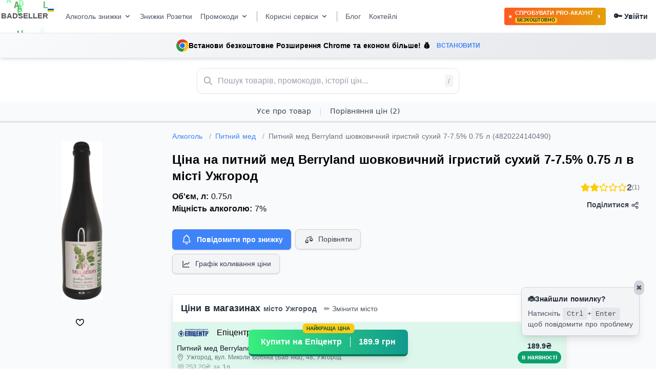

--- FILE ---
content_type: text/html; charset=utf-8
request_url: https://badseller.net/uzhhorod/alcohol/10888-pitnii-med-berryland-sovkovicnii-igristii-suxii-7-75-075-l-4820224140490
body_size: 29559
content:
<!doctype html>
<html data-n-head-ssr lang="ua" data-n-head="%7B%22lang%22:%7B%22ssr%22:%22ua%22%7D%7D">
  <head >
    <meta data-n-head="ssr" charset="utf-8"><meta data-n-head="ssr" name="viewport" content="width=device-width, initial-scale=1"><meta data-n-head="ssr" http-equiv="Content-Language" content="ua"><meta data-n-head="ssr" name="content-language" content="ua"><meta data-n-head="ssr" data-hid="description" name="description" content="Порівняння цін на &quot;Питний мед Berryland шовковичний ігристий сухий 7-7.5% 0.75 л (4820224140490)&quot; в місті Ужгород по інтернет магазинам і супермаркетам України"><meta data-n-head="ssr" data-hid="geo.placename" name="geo.placename" content="Ужгород, Україна"><meta data-n-head="ssr" data-hid="geo.region" name="geo.region" content="UA-21"><title>Питний мед Berryland шовковичний ігристий сухий 7-7.5% 0.75 л: порівняння цін в інтернет магазинах і супермаркетах міста Ужгород</title><link data-n-head="ssr" rel="apple-touch-icon" sizes="180x180" href="/apple-touch-icon.png"><link data-n-head="ssr" rel="icon" sizes="32x32" type="image/png" href="/favicon-32x32.png"><link data-n-head="ssr" rel="icon" sizes="16x16" type="image/png" href="/favicon-16x16.png"><link data-n-head="ssr" rel="icon" type="image/x-icon" href="/favicon.ico"><link data-n-head="ssr" rel="manifest" href="/site.webmanifest"><link data-n-head="ssr" rel="alternate" href="https://badseller.net" hreflang="x-default"><link data-n-head="ssr" rel="alternate" href="https://badseller.net" hreflang="ua"><link data-n-head="ssr" rel="alternate" href="https://badseller.net/ru" hreflang="ru"><link data-n-head="ssr" rel="canonical" href="https://badseller.net/alcohol/10888-pitnii-med-berryland-sovkovicnii-igristii-suxii-7-75-075-l-4820224140490"><script data-n-head="ssr" data-hid="gtm-script">if(!window._gtm_init){window._gtm_init=1;(function(w,n,d,m,e,p){w[d]=(w[d]==1||n[d]=='yes'||n[d]==1||n[m]==1||(w[e]&&w[e][p]&&w[e][p]()))?1:0})(window,navigator,'doNotTrack','msDoNotTrack','external','msTrackingProtectionEnabled');(function(w,d,s,l,x,y){w[x]={};w._gtm_inject=function(i){if(w.doNotTrack||w[x][i])return;w[x][i]=1;w[l]=w[l]||[];w[l].push({'gtm.start':new Date().getTime(),event:'gtm.js'});var f=d.getElementsByTagName(s)[0],j=d.createElement(s);j.async=true;j.src='https://www.googletagmanager.com/gtm.js?id='+i;f.parentNode.insertBefore(j,f);};w[y]('GTM-MHH5XSFJ')})(window,document,'script','dataLayer','_gtm_ids','_gtm_inject')}</script><script data-n-head="ssr" type="application/ld+json">[{"@context":"https://schema.org/","@type":"Product","name":"Питний мед Berryland шовковичний ігристий сухий 7-7.5% 0.75 л","image":"https://api.badseller.net/storage/uploads/23/08/08/dd769c806f480d6c5c8fb84c6d3190e2.jpg","offers":{"@type":"AggregateOffer","lowPrice":189.9,"highPrice":189.9,"offerCount":2,"priceCurrency":"UAH","availability":"https://schema.org/InStock","url":"https://badseller.net/uzhhorod/alcohol/10888-pitnii-med-berryland-sovkovicnii-igristii-suxii-7-75-075-l-4820224140490"},"aggregateRating":{"@type":"AggregateRating","ratingValue":2,"ratingCount":"1","bestRating":5,"worstRating":1},"canonical":"https://badseller.net/alcohol/10888-pitnii-med-berryland-sovkovicnii-igristii-suxii-7-75-075-l-4820224140490"}]</script><link rel="preload" href="/_nuxt/4992d98.js" as="script"><link rel="preload" href="/_nuxt/e0fc726.js" as="script"><link rel="preload" href="/_nuxt/d77b958.js" as="script"><link rel="preload" href="/_nuxt/30a16d9.js" as="script"><link rel="preload" href="/_nuxt/fa018b2.js" as="script"><link rel="preload" href="/_nuxt/4dddd2c.js" as="script"><style data-vue-ssr-id="65b97e00:0 98fd4526:0 c1a42496:0 269ff4aa:0 3469f07b:0 6edc3cb9:0 44686ebd:0 44686ebd:1 667bba6e:0 0f415344:0 085d5e82:0 267ae29b:0 1ece7ec2:0 7960c50e:0 7250adf6:0 1321efe6:0 13f68a77:0">/*! tailwindcss v3.0.18 | MIT License | https://tailwindcss.com*/*,:after,:before{border:0 solid #e5e7eb;box-sizing:border-box}:after,:before{--tw-content:""}html{-webkit-text-size-adjust:100%;font-family:ui-sans-serif,system-ui,-apple-system,Segoe UI,Roboto,Ubuntu,Cantarell,Noto Sans,sans-serif,BlinkMacSystemFont,"Segoe UI","Helvetica Neue",Arial,"Noto Sans","Apple Color Emoji","Segoe UI Emoji","Segoe UI Symbol","Noto Color Emoji";line-height:1.5;-moz-tab-size:4;-o-tab-size:4;tab-size:4}body{line-height:inherit;margin:0}hr{border-top-width:1px;color:inherit;height:0}abbr:where([title]){text-decoration:underline;-webkit-text-decoration:underline dotted;text-decoration:underline dotted}h1,h2,h3,h4,h5,h6{font-size:inherit;font-weight:inherit}a{color:inherit;text-decoration:inherit}b,strong{font-weight:bolder}code,kbd,pre,samp{font-family:ui-monospace,SFMono-Regular,Menlo,Monaco,Consolas,"Liberation Mono","Courier New",monospace;font-size:1em}small{font-size:80%}sub,sup{font-size:75%;line-height:0;position:relative;vertical-align:baseline}sub{bottom:-.25em}sup{top:-.5em}table{border-collapse:collapse;border-color:inherit;text-indent:0}button,input,optgroup,select,textarea{color:inherit;font-family:inherit;font-size:100%;line-height:inherit;margin:0;padding:0}button,select{text-transform:none}[type=button],[type=reset],[type=submit],button{-webkit-appearance:button;background-color:transparent;background-image:none}:-moz-focusring{outline:auto}:-moz-ui-invalid{box-shadow:none}progress{vertical-align:baseline}::-webkit-inner-spin-button,::-webkit-outer-spin-button{height:auto}[type=search]{-webkit-appearance:textfield;outline-offset:-2px}::-webkit-search-decoration{-webkit-appearance:none}::-webkit-file-upload-button{-webkit-appearance:button;font:inherit}summary{display:list-item}blockquote,dd,dl,figure,h1,h2,h3,h4,h5,h6,hr,p,pre{margin:0}fieldset{margin:0}fieldset,legend{padding:0}menu,ol,ul{list-style:none;margin:0;padding:0}textarea{resize:vertical}input::-moz-placeholder,textarea::-moz-placeholder{color:#9ca3af;opacity:1}input::-moz-placeholder, textarea::-moz-placeholder{color:#9ca3af;opacity:1}input::placeholder,textarea::placeholder{color:#9ca3af;opacity:1}[role=button],button{cursor:pointer}:disabled{cursor:default}audio,canvas,embed,iframe,img,object,svg,video{display:block;vertical-align:middle}img,video{height:auto;max-width:100%}[hidden]{display:none}[multiple],[type=date],[type=datetime-local],[type=email],[type=month],[type=number],[type=password],[type=search],[type=tel],[type=text],[type=time],[type=url],[type=week],select,textarea{--tw-shadow:0 0 transparent;-webkit-appearance:none;-moz-appearance:none;appearance:none;background-color:#fff;border-color:#6b7280;border-radius:0;border-width:1px;font-size:1rem;line-height:1.5rem;padding:.5rem .75rem}[multiple]:focus,[type=date]:focus,[type=datetime-local]:focus,[type=email]:focus,[type=month]:focus,[type=number]:focus,[type=password]:focus,[type=search]:focus,[type=tel]:focus,[type=text]:focus,[type=time]:focus,[type=url]:focus,[type=week]:focus,select:focus,textarea:focus{--tw-ring-inset:var(--tw-empty,/*!*/ /*!*/);--tw-ring-offset-width:0px;--tw-ring-offset-color:#fff;--tw-ring-color:#1c64f2;--tw-ring-offset-shadow:var(--tw-ring-inset) 0 0 0 var(--tw-ring-offset-width) var(--tw-ring-offset-color);--tw-ring-shadow:var(--tw-ring-inset) 0 0 0 calc(1px + var(--tw-ring-offset-width)) var(--tw-ring-color);border-color:#1c64f2;box-shadow:/*!*/ /*!*/ 0 0 0 0 #fff,/*!*/ /*!*/ 0 0 0 1px #1c64f2,var(--tw-shadow);box-shadow:var(--tw-ring-offset-shadow),var(--tw-ring-shadow),var(--tw-shadow);outline:2px solid transparent;outline-offset:2px}input::-moz-placeholder,textarea::-moz-placeholder{color:#6b7280;opacity:1}input::-moz-placeholder, textarea::-moz-placeholder{color:#6b7280;opacity:1}input::placeholder,textarea::placeholder{color:#6b7280;opacity:1}::-webkit-datetime-edit-fields-wrapper{padding:0}::-webkit-date-and-time-value{min-height:1.5em}select:not([size]){background-image:url("data:image/svg+xml;charset=utf-8,%3Csvg xmlns='http://www.w3.org/2000/svg' fill='none' viewBox='0 0 20 20'%3E%3Cpath stroke='%236B7280' stroke-linecap='round' stroke-linejoin='round' stroke-width='1.5' d='m6 8 4 4 4-4'/%3E%3C/svg%3E");background-position:right .5rem center;background-repeat:no-repeat;background-size:1.5em 1.5em;padding-right:2.5rem;-webkit-print-color-adjust:exact;print-color-adjust:exact}[multiple]{background-image:none;background-position:0 0;background-repeat:repeat;background-size:auto auto;background-size:initial;padding-right:.75rem;-webkit-print-color-adjust:inherit;print-color-adjust:inherit}[type=checkbox],[type=radio]{--tw-shadow:0 0 transparent;-webkit-appearance:none;-moz-appearance:none;appearance:none;background-color:#fff;background-origin:border-box;border-color:#6b7280;border-width:1px;color:#1c64f2;display:inline-block;flex-shrink:0;height:1rem;padding:0;-webkit-print-color-adjust:exact;print-color-adjust:exact;-webkit-user-select:none;-moz-user-select:none;user-select:none;vertical-align:middle;width:1rem}[type=checkbox]{border-radius:0}[type=radio]{border-radius:100%}[type=checkbox]:focus,[type=radio]:focus{--tw-ring-inset:var(--tw-empty,/*!*/ /*!*/);--tw-ring-offset-width:2px;--tw-ring-offset-color:#fff;--tw-ring-color:#1c64f2;--tw-ring-offset-shadow:var(--tw-ring-inset) 0 0 0 var(--tw-ring-offset-width) var(--tw-ring-offset-color);--tw-ring-shadow:var(--tw-ring-inset) 0 0 0 calc(2px + var(--tw-ring-offset-width)) var(--tw-ring-color);box-shadow:/*!*/ /*!*/ 0 0 0 2px #fff,/*!*/ /*!*/ 0 0 0 4px #1c64f2,var(--tw-shadow);box-shadow:var(--tw-ring-offset-shadow),var(--tw-ring-shadow),var(--tw-shadow);outline:2px solid transparent;outline-offset:2px}.dark [type=checkbox]:checked,.dark [type=radio]:checked,[type=checkbox]:checked,[type=radio]:checked{background-color:currentColor;background-position:50%;background-repeat:no-repeat;background-size:100% 100%;border-color:transparent}[type=checkbox]:checked{background-image:url("data:image/svg+xml;charset=utf-8,%3Csvg xmlns='http://www.w3.org/2000/svg' fill='%23fff' viewBox='0 0 16 16'%3E%3Cpath d='M12.207 4.793a1 1 0 0 1 0 1.414l-5 5a1 1 0 0 1-1.414 0l-2-2a1 1 0 0 1 1.414-1.414L6.5 9.086l4.293-4.293a1 1 0 0 1 1.414 0z'/%3E%3C/svg%3E")}[type=radio]:checked{background-image:url("data:image/svg+xml;charset=utf-8,%3Csvg xmlns='http://www.w3.org/2000/svg' fill='%23fff' viewBox='0 0 16 16'%3E%3Ccircle cx='8' cy='8' r='3'/%3E%3C/svg%3E")}[type=checkbox]:indeterminate{background-color:currentColor;background-image:url("data:image/svg+xml;charset=utf-8,%3Csvg xmlns='http://www.w3.org/2000/svg' fill='none' viewBox='0 0 16 16'%3E%3Cpath stroke='%23fff' stroke-linecap='round' stroke-linejoin='round' stroke-width='2' d='M4 8h8'/%3E%3C/svg%3E");background-position:50%;background-repeat:no-repeat;background-size:100% 100%;border-color:transparent}[type=checkbox]:indeterminate:focus,[type=checkbox]:indeterminate:hover{background-color:currentColor;border-color:transparent}[type=file]{background:transparent none repeat 0 0/auto auto padding-box border-box scroll;background:initial;border-color:inherit;border-radius:0;border-width:0;font-size:inherit;line-height:inherit;padding:0}[type=file]:focus{outline:1px auto inherit}input[type=file]::file-selector-button{background:#1f2937;border:0;color:#fff;cursor:pointer;font-size:.875rem;font-weight:500;margin-left:-1rem;margin-right:1rem;padding:.625rem 1rem .625rem 2rem}input[type=file]::file-selector-button:hover{background:#374151}.dark input[type=file]::file-selector-button{background:#4b5563;color:#fff}.dark input[type=file]::file-selector-button:hover{background:#6b7280}input[type=range]::-webkit-slider-thumb{appearance:none;-moz-appearance:none;-webkit-appearance:none;background:#1c64f2;border:0;border-radius:9999px;cursor:pointer;height:1.25rem;width:1.25rem}input[type=range]:disabled::-webkit-slider-thumb{background:#9ca3af}.dark input[type=range]:disabled::-webkit-slider-thumb{background:#6b7280}input[type=range]:focus::-webkit-slider-thumb{--tw-ring-offset-shadow:var(--tw-ring-inset) 0 0 0 var(--tw-ring-offset-width) var(--tw-ring-offset-color);--tw-ring-shadow:var(--tw-ring-inset) 0 0 0 calc(4px + var(--tw-ring-offset-width)) var(--tw-ring-color);--tw-ring-opacity:1px;--tw-ring-color:rgba(164,202,254,var(--tw-ring-opacity));box-shadow:var(--tw-ring-inset) 0 0 0 var(--tw-ring-offset-width) var(--tw-ring-offset-color),var(--tw-ring-inset) 0 0 0 calc(4px + var(--tw-ring-offset-width)) rgba(164,202,254,1px),0 0 transparent;box-shadow:var(--tw-ring-offset-shadow),var(--tw-ring-shadow),var(--tw-shadow,0 0 transparent);outline:2px solid transparent;outline-offset:2px}input[type=range]::-moz-range-thumb{appearance:none;-moz-appearance:none;-webkit-appearance:none;background:#1c64f2;border:0;border-radius:9999px;cursor:pointer;height:1.25rem;width:1.25rem}input[type=range]:disabled::-moz-range-thumb{background:#9ca3af}.dark input[type=range]:disabled::-moz-range-thumb{background:#6b7280}input[type=range]::-moz-range-progress{background:#3f83f8}input[type=range]::-ms-fill-lower{background:#3f83f8}.toggle-bg:after{background:#fff;border-color:#d1d5db;border-radius:9999px;border-width:1px;box-shadow:var(--tw-ring-inset) 0 0 0 calc(var(--tw-ring-offset-width)) var(--tw-ring-color);content:"";height:1.25rem;left:.125rem;position:absolute;top:.125rem;transition-duration:.15s;transition-property:background-color,border-color,color,fill,stroke,opacity,box-shadow,transform,filter,backdrop-filter,-webkit-backdrop-filter;width:1.25rem}input:checked+.toggle-bg:after{border-color:#fff;transform:translateX(100%);}input:checked+.toggle-bg{background:#1c64f2;border-color:#1c64f2}.tooltip-arrow,.tooltip-arrow:before{background:inherit;height:8px;position:absolute;width:8px}.tooltip-arrow{visibility:hidden}.tooltip-arrow:before{content:"";transform:rotate(45deg);visibility:visible}[data-tooltip-style^=light]+.tooltip>.tooltip-arrow:before{border-color:#e5e7eb;border-style:solid}[data-tooltip-style^=light]+.tooltip[data-popper-placement^=top]>.tooltip-arrow:before{border-bottom-width:1px;border-right-width:1px}[data-tooltip-style^=light]+.tooltip[data-popper-placement^=right]>.tooltip-arrow:before{border-bottom-width:1px;border-left-width:1px}[data-tooltip-style^=light]+.tooltip[data-popper-placement^=bottom]>.tooltip-arrow:before{border-left-width:1px;border-top-width:1px}[data-tooltip-style^=light]+.tooltip[data-popper-placement^=left]>.tooltip-arrow:before{border-right-width:1px;border-top-width:1px}.tooltip[data-popper-placement^=top]>.tooltip-arrow{bottom:-4px}.tooltip[data-popper-placement^=bottom]>.tooltip-arrow{top:-4px}.tooltip[data-popper-placement^=left]>.tooltip-arrow{right:-4px}.tooltip[data-popper-placement^=right]>.tooltip-arrow{left:-4px}.tooltip.invisible>.tooltip-arrow:before{visibility:hidden}[data-popper-arrow],[data-popper-arrow]:before{background:inherit;height:8px;position:absolute;width:8px}[data-popper-arrow]{visibility:hidden}[data-popper-arrow]:after,[data-popper-arrow]:before{content:"";transform:rotate(45deg);visibility:visible}[data-popper-arrow]:after{background:inherit;height:9px;position:absolute;width:9px}[role=tooltip]>[data-popper-arrow]:before{border-color:#e5e7eb;border-style:solid}.dark [role=tooltip]>[data-popper-arrow]:before{border-color:#4b5563;border-style:solid}[role=tooltip]>[data-popper-arrow]:after{border-color:#e5e7eb;border-style:solid}.dark [role=tooltip]>[data-popper-arrow]:after{border-color:#4b5563;border-style:solid}[data-popover][role=tooltip][data-popper-placement^=top]>[data-popper-arrow]:after,[data-popover][role=tooltip][data-popper-placement^=top]>[data-popper-arrow]:before{border-bottom-width:1px;border-right-width:1px}[data-popover][role=tooltip][data-popper-placement^=right]>[data-popper-arrow]:after,[data-popover][role=tooltip][data-popper-placement^=right]>[data-popper-arrow]:before{border-bottom-width:1px;border-left-width:1px}[data-popover][role=tooltip][data-popper-placement^=bottom]>[data-popper-arrow]:after,[data-popover][role=tooltip][data-popper-placement^=bottom]>[data-popper-arrow]:before{border-left-width:1px;border-top-width:1px}[data-popover][role=tooltip][data-popper-placement^=left]>[data-popper-arrow]:after,[data-popover][role=tooltip][data-popper-placement^=left]>[data-popper-arrow]:before{border-right-width:1px;border-top-width:1px}[data-popover][role=tooltip][data-popper-placement^=top]>[data-popper-arrow]{bottom:-5px}[data-popover][role=tooltip][data-popper-placement^=bottom]>[data-popper-arrow]{top:-5px}[data-popover][role=tooltip][data-popper-placement^=left]>[data-popper-arrow]{right:-5px}[data-popover][role=tooltip][data-popper-placement^=right]>[data-popper-arrow]{left:-5px}[role=tooltip].invisible>[data-popper-arrow]:after,[role=tooltip].invisible>[data-popper-arrow]:before{visibility:hidden}*,:after,:before{--tw-translate-x:0;--tw-translate-y:0;--tw-rotate:0;--tw-skew-x:0;--tw-skew-y:0;--tw-scale-x:1;--tw-scale-y:1;--tw-pan-x: ;--tw-pan-y: ;--tw-pinch-zoom: ;--tw-scroll-snap-strictness:proximity;--tw-ordinal: ;--tw-slashed-zero: ;--tw-numeric-figure: ;--tw-numeric-spacing: ;--tw-numeric-fraction: ;--tw-ring-inset: ;--tw-ring-offset-width:0px;--tw-ring-offset-color:#fff;--tw-ring-color:rgba(63,131,248,.5);--tw-ring-offset-shadow:0 0 transparent;--tw-ring-shadow:0 0 transparent;--tw-shadow:0 0 transparent;--tw-shadow-colored:0 0 transparent;--tw-blur: ;--tw-brightness: ;--tw-contrast: ;--tw-grayscale: ;--tw-hue-rotate: ;--tw-invert: ;--tw-saturate: ;--tw-sepia: ;--tw-drop-shadow: ;--tw-backdrop-blur: ;--tw-backdrop-brightness: ;--tw-backdrop-contrast: ;--tw-backdrop-grayscale: ;--tw-backdrop-hue-rotate: ;--tw-backdrop-invert: ;--tw-backdrop-opacity: ;--tw-backdrop-saturate: ;--tw-backdrop-sepia: }.container{width:100%}@media (min-width:440px){.container{max-width:440px}}@media (min-width:540px){.container{max-width:540px}}@media (min-width:640px){.container{max-width:640px}}@media (min-width:768px){.container{max-width:768px}}@media (min-width:1024px){.container{max-width:1024px}}@media (min-width:1280px){.container{max-width:1280px}}@media (min-width:1536px){.container{max-width:1536px}}.sr-only{clip:rect(0,0,0,0);border-width:0;height:1px;margin:-1px;overflow:hidden;padding:0;position:absolute;white-space:nowrap;width:1px}.pointer-events-none{pointer-events:none}.pointer-events-auto{pointer-events:auto}.visible{visibility:visible}.invisible{visibility:hidden}.static{position:static}.fixed{position:fixed}.absolute{position:absolute}.relative{position:relative}.sticky{position:sticky}.inset-0{bottom:0;top:0}.inset-0,.inset-x-0{left:0;right:0}.inset-y-0{bottom:0;top:0}.right-4{right:1rem}.top-4{top:1rem}.top-1{top:.25rem}.right-1{right:.25rem}.bottom-0{bottom:0}.top-1\/3{top:33.333333%}.top-2{top:.5rem}.right-2{right:.5rem}.bottom-2{bottom:.5rem}.top-0{top:0}.right-\[-11px\]{right:-11px}.top-full{top:100%}.left-0{left:0}.right-0{right:0}.bottom-12{bottom:3rem}.bottom-6{bottom:1.5rem}.left-1\/2{left:50%}.-top-3{top:-.75rem}.left-3{left:.75rem}.right-3{right:.75rem}.top-3{top:.75rem}.-right-2{right:-.5rem}.-top-6{top:-1.5rem}.bottom-\[60px\]{bottom:60px}.z-50{z-index:50}.z-10{z-index:10}.z-40{z-index:40}.z-20{z-index:20}.z-30{z-index:30}.col-span-2{grid-column:span 2/span 2}.float-right{float:right}.float-left{float:left}.m-auto{margin:auto}.m-8{margin:2rem}.m-4{margin:1rem}.m-5{margin:1.25rem}.my-5{margin-bottom:1.25rem;margin-top:1.25rem}.mx-auto{margin-left:auto;margin-right:auto}.my-4{margin-bottom:1rem;margin-top:1rem}.mx-10{margin-left:2.5rem;margin-right:2.5rem}.mx-2{margin-left:.5rem;margin-right:.5rem}.mx-3{margin-left:.75rem;margin-right:.75rem}.my-6{margin-bottom:1.5rem;margin-top:1.5rem}.my-8{margin-bottom:2rem;margin-top:2rem}.mx-4{margin-left:1rem;margin-right:1rem}.my-2{margin-bottom:.5rem;margin-top:.5rem}.my-3{margin-bottom:.75rem;margin-top:.75rem}.-mx-4{margin-left:-1rem;margin-right:-1rem}.mx-1{margin-left:.25rem;margin-right:.25rem}.mb-4{margin-bottom:1rem}.mb-1{margin-bottom:.25rem}.mb-3{margin-bottom:.75rem}.mt-2{margin-top:.5rem}.ml-4{margin-left:1rem}.mb-2{margin-bottom:.5rem}.mb-8{margin-bottom:2rem}.mr-1{margin-right:.25rem}.mt-1{margin-top:.25rem}.mt-4{margin-top:1rem}.mb-6{margin-bottom:1.5rem}.mt-8{margin-top:2rem}.mr-4{margin-right:1rem}.ml-2{margin-left:.5rem}.mt-6{margin-top:1.5rem}.mt-\[-7px\]{margin-top:-7px}.ml-1{margin-left:.25rem}.mr-7{margin-right:1.75rem}.mr-3{margin-right:.75rem}.mr-2{margin-right:.5rem}.mt-0{margin-top:0}.ml-3{margin-left:.75rem}.mt-5{margin-top:1.25rem}.mr-0{margin-right:0}.mt-\[-15px\]{margin-top:-15px}.mt-3{margin-top:.75rem}.mt-7{margin-top:1.75rem}.mb-0{margin-bottom:0}.ml-12{margin-left:3rem}.mt-10{margin-top:2.5rem}.ml-9{margin-left:2.25rem}.mt-\[300px\]{margin-top:300px}.ml-auto{margin-left:auto}.mr-auto{margin-right:auto}.-mb-px{margin-bottom:-1px}.mr-8{margin-right:2rem}.mt-20{margin-top:5rem}.ml-10{margin-left:2.5rem}.mt-16{margin-top:4rem}.mr-5{margin-right:1.25rem}.-mr-1{margin-right:-.25rem}.-mt-1{margin-top:-.25rem}.-ml-px{margin-left:-1px}.-mt-px{margin-top:-1px}.block{display:block}.inline-block{display:inline-block}.inline{display:inline}.flex{display:flex}.inline-flex{display:inline-flex}.table{display:table}.grid{display:grid}.contents{display:contents}.hidden{display:none}.h-auto{height:auto}.h-48{height:12rem}.h-8{height:2rem}.h-4{height:1rem}.h-12{height:3rem}.h-24{height:6rem}.h-20{height:5rem}.h-full{height:100%}.h-5{height:1.25rem}.h-3{height:.75rem}.h-6{height:1.5rem}.h-16{height:4rem}.h-\[20px\]{height:20px}.h-14{height:3.5rem}.h-1{height:.25rem}.h-px{height:1px}.h-2\.5{height:.625rem}.h-2{height:.5rem}.h-32{height:8rem}.h-10{height:2.5rem}.h-0{height:0}.max-h-24{max-height:6rem}.max-h-\[80vh\]{max-height:80vh}.max-h-40{max-height:10rem}.min-h-screen{min-height:100vh}.w-full{width:100%}.w-8{width:2rem}.w-4{width:1rem}.w-1\/4{width:25%}.w-5{width:1.25rem}.w-24{width:6rem}.w-3{width:.75rem}.w-6{width:1.5rem}.w-96{width:24rem}.w-32{width:8rem}.w-56{width:14rem}.w-14{width:3.5rem}.w-12{width:3rem}.w-\[1px\]{width:1px}.w-2\.5{width:.625rem}.w-2{width:.5rem}.w-72{width:18rem}.w-fit{width:-moz-fit-content;width:fit-content}.w-10{width:2.5rem}.w-px{width:1px}.w-44{width:11rem}.w-20{width:5rem}.w-1\/5{width:20%}.w-11{width:2.75rem}.w-\[95\%\]{width:95%}.w-1{width:.25rem}.w-16{width:4rem}.w-1\/2{width:50%}.w-0{width:0}.w-64{width:16rem}.min-w-fit{min-width:-moz-fit-content;min-width:fit-content}.min-w-\[20px\]{min-width:20px}.min-w-full{min-width:100%}.min-w-0{min-width:0}.min-w-\[100px\]{min-width:100px}.max-w-full{max-width:100%}.max-w-7xl{max-width:80rem}.max-w-\[100px\]{max-width:100px}.max-w-xs{max-width:20rem}.max-w-sm{max-width:24rem}.max-w-md{max-width:28rem}.max-w-max{max-width:-moz-max-content;max-width:max-content}.max-w-screen-xl{max-width:1280px}.max-w-2xl{max-width:42rem}.max-w-xl{max-width:36rem}.max-w-screen-md{max-width:768px}.max-w-\[270px\]{max-width:270px}.max-w-lg{max-width:32rem}.max-w-3xl{max-width:48rem}.max-w-5xl{max-width:64rem}.max-w-\[340px\]{max-width:340px}.max-w-6xl{max-width:72rem}.max-w-\[300px\]{max-width:300px}.flex-1{flex:1 1 0%}.flex-shrink-0{flex-shrink:0}.flex-shrink{flex-shrink:1}.flex-grow,.grow{flex-grow:1}.table-auto{table-layout:auto}.border-collapse{border-collapse:collapse}.origin-top{transform-origin:top}.translate-x-1\/2{--tw-translate-x:50%;transform:translate(50%,var(--tw-translate-y)) rotate(var(--tw-rotate)) skewX(var(--tw-skew-x)) skewY(var(--tw-skew-y)) scaleX(var(--tw-scale-x)) scaleY(var(--tw-scale-y));transform:translate(var(--tw-translate-x),var(--tw-translate-y)) rotate(var(--tw-rotate)) skewX(var(--tw-skew-x)) skewY(var(--tw-skew-y)) scaleX(var(--tw-scale-x)) scaleY(var(--tw-scale-y))}.-translate-y-1\/2{--tw-translate-y:-50%;transform:translate(var(--tw-translate-x),-50%) rotate(var(--tw-rotate)) skewX(var(--tw-skew-x)) skewY(var(--tw-skew-y)) scaleX(var(--tw-scale-x)) scaleY(var(--tw-scale-y));transform:translate(var(--tw-translate-x),var(--tw-translate-y)) rotate(var(--tw-rotate)) skewX(var(--tw-skew-x)) skewY(var(--tw-skew-y)) scaleX(var(--tw-scale-x)) scaleY(var(--tw-scale-y))}.translate-y-4{--tw-translate-y:1rem;transform:translate(var(--tw-translate-x),1rem) rotate(var(--tw-rotate)) skewX(var(--tw-skew-x)) skewY(var(--tw-skew-y)) scaleX(var(--tw-scale-x)) scaleY(var(--tw-scale-y));transform:translate(var(--tw-translate-x),var(--tw-translate-y)) rotate(var(--tw-rotate)) skewX(var(--tw-skew-x)) skewY(var(--tw-skew-y)) scaleX(var(--tw-scale-x)) scaleY(var(--tw-scale-y))}.translate-y-0{--tw-translate-y:0px;transform:translate(var(--tw-translate-x)) rotate(var(--tw-rotate)) skewX(var(--tw-skew-x)) skewY(var(--tw-skew-y)) scaleX(var(--tw-scale-x)) scaleY(var(--tw-scale-y));transform:translate(var(--tw-translate-x),var(--tw-translate-y)) rotate(var(--tw-rotate)) skewX(var(--tw-skew-x)) skewY(var(--tw-skew-y)) scaleX(var(--tw-scale-x)) scaleY(var(--tw-scale-y))}.-translate-x-1\/2{--tw-translate-x:-50%;transform:translate(-50%,var(--tw-translate-y)) rotate(var(--tw-rotate)) skewX(var(--tw-skew-x)) skewY(var(--tw-skew-y)) scaleX(var(--tw-scale-x)) scaleY(var(--tw-scale-y));transform:translate(var(--tw-translate-x),var(--tw-translate-y)) rotate(var(--tw-rotate)) skewX(var(--tw-skew-x)) skewY(var(--tw-skew-y)) scaleX(var(--tw-scale-x)) scaleY(var(--tw-scale-y))}.translate-x-5{--tw-translate-x:1.25rem;transform:translate(1.25rem,var(--tw-translate-y)) rotate(var(--tw-rotate)) skewX(var(--tw-skew-x)) skewY(var(--tw-skew-y)) scaleX(var(--tw-scale-x)) scaleY(var(--tw-scale-y));transform:translate(var(--tw-translate-x),var(--tw-translate-y)) rotate(var(--tw-rotate)) skewX(var(--tw-skew-x)) skewY(var(--tw-skew-y)) scaleX(var(--tw-scale-x)) scaleY(var(--tw-scale-y))}.translate-x-0{--tw-translate-x:0px;transform:translateY(var(--tw-translate-y)) rotate(var(--tw-rotate)) skewX(var(--tw-skew-x)) skewY(var(--tw-skew-y)) scaleX(var(--tw-scale-x)) scaleY(var(--tw-scale-y));transform:translate(var(--tw-translate-x),var(--tw-translate-y)) rotate(var(--tw-rotate)) skewX(var(--tw-skew-x)) skewY(var(--tw-skew-y)) scaleX(var(--tw-scale-x)) scaleY(var(--tw-scale-y))}.translate-y-2{--tw-translate-y:0.5rem;transform:translate(var(--tw-translate-x),.5rem) rotate(var(--tw-rotate)) skewX(var(--tw-skew-x)) skewY(var(--tw-skew-y)) scaleX(var(--tw-scale-x)) scaleY(var(--tw-scale-y));transform:translate(var(--tw-translate-x),var(--tw-translate-y)) rotate(var(--tw-rotate)) skewX(var(--tw-skew-x)) skewY(var(--tw-skew-y)) scaleX(var(--tw-scale-x)) scaleY(var(--tw-scale-y))}.translate-y-1{--tw-translate-y:0.25rem;transform:translate(var(--tw-translate-x),.25rem) rotate(var(--tw-rotate)) skewX(var(--tw-skew-x)) skewY(var(--tw-skew-y)) scaleX(var(--tw-scale-x)) scaleY(var(--tw-scale-y));transform:translate(var(--tw-translate-x),var(--tw-translate-y)) rotate(var(--tw-rotate)) skewX(var(--tw-skew-x)) skewY(var(--tw-skew-y)) scaleX(var(--tw-scale-x)) scaleY(var(--tw-scale-y))}.-translate-x-full{--tw-translate-x:-100%;transform:translate(-100%,var(--tw-translate-y)) rotate(var(--tw-rotate)) skewX(var(--tw-skew-x)) skewY(var(--tw-skew-y)) scaleX(var(--tw-scale-x)) scaleY(var(--tw-scale-y));transform:translate(var(--tw-translate-x),var(--tw-translate-y)) rotate(var(--tw-rotate)) skewX(var(--tw-skew-x)) skewY(var(--tw-skew-y)) scaleX(var(--tw-scale-x)) scaleY(var(--tw-scale-y))}.translate-x-full{--tw-translate-x:100%;transform:translate(100%,var(--tw-translate-y)) rotate(var(--tw-rotate)) skewX(var(--tw-skew-x)) skewY(var(--tw-skew-y)) scaleX(var(--tw-scale-x)) scaleY(var(--tw-scale-y));transform:translate(var(--tw-translate-x),var(--tw-translate-y)) rotate(var(--tw-rotate)) skewX(var(--tw-skew-x)) skewY(var(--tw-skew-y)) scaleX(var(--tw-scale-x)) scaleY(var(--tw-scale-y))}.-translate-y-full{--tw-translate-y:-100%;transform:translate(var(--tw-translate-x),-100%) rotate(var(--tw-rotate)) skewX(var(--tw-skew-x)) skewY(var(--tw-skew-y)) scaleX(var(--tw-scale-x)) scaleY(var(--tw-scale-y));transform:translate(var(--tw-translate-x),var(--tw-translate-y)) rotate(var(--tw-rotate)) skewX(var(--tw-skew-x)) skewY(var(--tw-skew-y)) scaleX(var(--tw-scale-x)) scaleY(var(--tw-scale-y))}.translate-y-full{--tw-translate-y:100%;transform:translate(var(--tw-translate-x),100%) rotate(var(--tw-rotate)) skewX(var(--tw-skew-x)) skewY(var(--tw-skew-y)) scaleX(var(--tw-scale-x)) scaleY(var(--tw-scale-y));transform:translate(var(--tw-translate-x),var(--tw-translate-y)) rotate(var(--tw-rotate)) skewX(var(--tw-skew-x)) skewY(var(--tw-skew-y)) scaleX(var(--tw-scale-x)) scaleY(var(--tw-scale-y))}.rotate-180{--tw-rotate:180deg;transform:translate(var(--tw-translate-x),var(--tw-translate-y)) rotate(180deg) skewX(var(--tw-skew-x)) skewY(var(--tw-skew-y)) scaleX(var(--tw-scale-x)) scaleY(var(--tw-scale-y));transform:translate(var(--tw-translate-x),var(--tw-translate-y)) rotate(var(--tw-rotate)) skewX(var(--tw-skew-x)) skewY(var(--tw-skew-y)) scaleX(var(--tw-scale-x)) scaleY(var(--tw-scale-y))}.scale-0{--tw-scale-x:0;--tw-scale-y:0;transform:translate(var(--tw-translate-x),var(--tw-translate-y)) rotate(var(--tw-rotate)) skewX(var(--tw-skew-x)) skewY(var(--tw-skew-y)) scaleX(0) scaleY(0);transform:translate(var(--tw-translate-x),var(--tw-translate-y)) rotate(var(--tw-rotate)) skewX(var(--tw-skew-x)) skewY(var(--tw-skew-y)) scaleX(var(--tw-scale-x)) scaleY(var(--tw-scale-y))}.scale-100{--tw-scale-x:1;--tw-scale-y:1;transform:translate(var(--tw-translate-x),var(--tw-translate-y)) rotate(var(--tw-rotate)) skewX(var(--tw-skew-x)) skewY(var(--tw-skew-y)) scaleX(1) scaleY(1)}.scale-100,.transform{transform:translate(var(--tw-translate-x),var(--tw-translate-y)) rotate(var(--tw-rotate)) skewX(var(--tw-skew-x)) skewY(var(--tw-skew-y)) scaleX(var(--tw-scale-x)) scaleY(var(--tw-scale-y))}.transform-none{transform:none}@keyframes ping{75%,to{opacity:0;transform:scale(2)}}.animate-ping{animation:ping 1s cubic-bezier(0,0,.2,1) infinite}@keyframes pulse{50%{opacity:.5}}.animate-pulse{animation:pulse 2s cubic-bezier(.4,0,.6,1) infinite}@keyframes spin{to{transform:rotate(1turn)}}.animate-spin{animation:spin 1s linear infinite}.cursor-pointer{cursor:pointer}.cursor-not-allowed{cursor:not-allowed}.cursor-wait{cursor:wait}.cursor-default{cursor:default}.select-none{-webkit-user-select:none;-moz-user-select:none;user-select:none}.resize{resize:both}.list-inside{list-style-position:inside}.list-disc{list-style-type:disc}.list-decimal{list-style-type:decimal}.list-none{list-style-type:none}.appearance-none{-webkit-appearance:none;-moz-appearance:none;appearance:none}.grid-cols-1{grid-template-columns:repeat(1,minmax(0,1fr))}.grid-cols-2{grid-template-columns:repeat(2,minmax(0,1fr))}.grid-cols-3{grid-template-columns:repeat(3,minmax(0,1fr))}.grid-cols-7{grid-template-columns:repeat(7,minmax(0,1fr))}.grid-cols-4{grid-template-columns:repeat(4,minmax(0,1fr))}.flex-row{flex-direction:row}.flex-col{flex-direction:column}.flex-col-reverse{flex-direction:column-reverse}.flex-wrap{flex-wrap:wrap}.content-center{align-content:center}.items-start{align-items:flex-start}.items-end{align-items:flex-end}.items-center{align-items:center}.items-baseline{align-items:baseline}.justify-start{justify-content:flex-start}.justify-end{justify-content:flex-end}.justify-center{justify-content:center}.justify-between{justify-content:space-between}.gap-3{gap:.75rem}.gap-2{gap:.5rem}.gap-4{gap:1rem}.gap-5{gap:1.25rem}.gap-0{gap:0}.gap-1{gap:.25rem}.gap-8{gap:2rem}.gap-6{gap:1.5rem}.gap-x-6{-moz-column-gap:1.5rem;column-gap:1.5rem}.gap-y-1{row-gap:.25rem}.gap-x-2{-moz-column-gap:.5rem;column-gap:.5rem}.space-y-2>:not([hidden])~:not([hidden]){--tw-space-y-reverse:0;margin-bottom:0;margin-bottom:calc(.5rem*var(--tw-space-y-reverse));margin-top:.5rem;margin-top:calc(.5rem*(1 - var(--tw-space-y-reverse)))}.space-x-4>:not([hidden])~:not([hidden]){--tw-space-x-reverse:0;margin-left:1rem;margin-left:calc(1rem*(1 - var(--tw-space-x-reverse)));margin-right:0;margin-right:calc(1rem*var(--tw-space-x-reverse))}.space-y-1>:not([hidden])~:not([hidden]){--tw-space-y-reverse:0;margin-bottom:0;margin-bottom:calc(.25rem*var(--tw-space-y-reverse));margin-top:.25rem;margin-top:calc(.25rem*(1 - var(--tw-space-y-reverse)))}.space-x-2>:not([hidden])~:not([hidden]){--tw-space-x-reverse:0;margin-left:.5rem;margin-left:calc(.5rem*(1 - var(--tw-space-x-reverse)));margin-right:0;margin-right:calc(.5rem*var(--tw-space-x-reverse))}.space-y-6>:not([hidden])~:not([hidden]){--tw-space-y-reverse:0;margin-bottom:0;margin-bottom:calc(1.5rem*var(--tw-space-y-reverse));margin-top:1.5rem;margin-top:calc(1.5rem*(1 - var(--tw-space-y-reverse)))}.space-y-4>:not([hidden])~:not([hidden]){--tw-space-y-reverse:0;margin-bottom:0;margin-bottom:calc(1rem*var(--tw-space-y-reverse));margin-top:1rem;margin-top:calc(1rem*(1 - var(--tw-space-y-reverse)))}.space-x-1>:not([hidden])~:not([hidden]){--tw-space-x-reverse:0;margin-left:.25rem;margin-left:calc(.25rem*(1 - var(--tw-space-x-reverse)));margin-right:0;margin-right:calc(.25rem*var(--tw-space-x-reverse))}.space-y-3>:not([hidden])~:not([hidden]){--tw-space-y-reverse:0;margin-bottom:0;margin-bottom:calc(.75rem*var(--tw-space-y-reverse));margin-top:.75rem;margin-top:calc(.75rem*(1 - var(--tw-space-y-reverse)))}.space-y-0>:not([hidden])~:not([hidden]){--tw-space-y-reverse:0;margin-bottom:0;margin-bottom:calc(0px*var(--tw-space-y-reverse));margin-top:0;margin-top:calc(0px*(1 - var(--tw-space-y-reverse)))}.space-x-3>:not([hidden])~:not([hidden]){--tw-space-x-reverse:0;margin-left:.75rem;margin-left:calc(.75rem*(1 - var(--tw-space-x-reverse)));margin-right:0;margin-right:calc(.75rem*var(--tw-space-x-reverse))}.space-y-1\.5>:not([hidden])~:not([hidden]){--tw-space-y-reverse:0;margin-bottom:0;margin-bottom:calc(.375rem*var(--tw-space-y-reverse));margin-top:.375rem;margin-top:calc(.375rem*(1 - var(--tw-space-y-reverse)))}.space-y-8>:not([hidden])~:not([hidden]){--tw-space-y-reverse:0;margin-bottom:0;margin-bottom:calc(2rem*var(--tw-space-y-reverse));margin-top:2rem;margin-top:calc(2rem*(1 - var(--tw-space-y-reverse)))}.space-y-10>:not([hidden])~:not([hidden]){--tw-space-y-reverse:0;margin-bottom:0;margin-bottom:calc(2.5rem*var(--tw-space-y-reverse));margin-top:2.5rem;margin-top:calc(2.5rem*(1 - var(--tw-space-y-reverse)))}.divide-y>:not([hidden])~:not([hidden]){--tw-divide-y-reverse:0;border-bottom-width:0;border-bottom-width:calc(1px*var(--tw-divide-y-reverse));border-top-width:1px;border-top-width:calc(1px*(1 - var(--tw-divide-y-reverse)))}.divide-gray-100>:not([hidden])~:not([hidden]){--tw-divide-opacity:1;border-color:#f3f4f6;border-color:rgba(243,244,246,var(--tw-divide-opacity))}.divide-gray-200>:not([hidden])~:not([hidden]){--tw-divide-opacity:1;border-color:#e5e7eb;border-color:rgba(229,231,235,var(--tw-divide-opacity))}.justify-self-end{justify-self:end}.overflow-auto{overflow:auto}.overflow-hidden{overflow:hidden}.overflow-clip{overflow:clip}.overflow-visible{overflow:visible}.overflow-x-auto{overflow-x:auto}.overflow-y-auto{overflow-y:auto}.overflow-y-scroll{overflow-y:scroll}.truncate{overflow:hidden;text-overflow:ellipsis}.truncate,.whitespace-nowrap{white-space:nowrap}.whitespace-pre{white-space:pre}.break-all{word-break:break-all}.rounded-md{border-radius:.375rem}.rounded-lg{border-radius:.5rem}.rounded{border-radius:.25rem}.rounded-full{border-radius:9999px}.rounded-sm{border-radius:.125rem}.rounded-xl{border-radius:.75rem}.rounded-t-lg{border-top-left-radius:.5rem;border-top-right-radius:.5rem}.rounded-l-lg{border-bottom-left-radius:.5rem;border-top-left-radius:.5rem}.rounded-r-none{border-bottom-right-radius:0;border-top-right-radius:0}.rounded-r-lg{border-bottom-right-radius:.5rem;border-top-right-radius:.5rem}.rounded-l-none{border-bottom-left-radius:0;border-top-left-radius:0}.rounded-l-md{border-bottom-left-radius:.375rem;border-top-left-radius:.375rem}.rounded-r-md{border-bottom-right-radius:.375rem;border-top-right-radius:.375rem}.rounded-tr-lg{border-top-right-radius:.5rem}.rounded-br-lg{border-bottom-right-radius:.5rem}.border{border-width:1px}.border-2{border-width:2px}.border-0{border-width:0}.border-b-4{border-bottom-width:4px}.border-l-4{border-left-width:4px}.border-b-2{border-bottom-width:2px}.border-b{border-bottom-width:1px}.border-l{border-left-width:1px}.border-r{border-right-width:1px}.border-t{border-top-width:1px}.border-r-0{border-right-width:0}.border-l-0{border-left-width:0}.border-dashed{border-style:dashed}.border-orange-800{--tw-border-opacity:1;border-color:#8a2c0d;border-color:rgba(138,44,13,var(--tw-border-opacity))}.border-blue-500{--tw-border-opacity:1;border-color:#3f83f8;border-color:rgba(63,131,248,var(--tw-border-opacity))}.border-gray-500{--tw-border-opacity:1;border-color:#6b7280;border-color:rgba(107,114,128,var(--tw-border-opacity))}.border-yellow-400{--tw-border-opacity:1;border-color:#e3a008;border-color:rgba(227,160,8,var(--tw-border-opacity))}.border-green-500{--tw-border-opacity:1;border-color:#0e9f6e;border-color:rgba(14,159,110,var(--tw-border-opacity))}.border-blue-200{--tw-border-opacity:1;border-color:#c3ddfd;border-color:rgba(195,221,253,var(--tw-border-opacity))}.border-red-500{--tw-border-opacity:1;border-color:#f05252;border-color:rgba(240,82,82,var(--tw-border-opacity))}.border-gray-200{--tw-border-opacity:1;border-color:#e5e7eb;border-color:rgba(229,231,235,var(--tw-border-opacity))}.border-gray-600{--tw-border-opacity:1;border-color:#4b5563;border-color:rgba(75,85,99,var(--tw-border-opacity))}.border-gray-300{--tw-border-opacity:1;border-color:#d1d5db;border-color:rgba(209,213,219,var(--tw-border-opacity))}.border-gray-400{--tw-border-opacity:1;border-color:#9ca3af;border-color:rgba(156,163,175,var(--tw-border-opacity))}.border-transparent{border-color:transparent}.border-orange-200{--tw-border-opacity:1;border-color:#fcd9bd;border-color:rgba(252,217,189,var(--tw-border-opacity))}.border-\[\#fbd270\]{--tw-border-opacity:1;border-color:#fbd270;border-color:rgba(251,210,112,var(--tw-border-opacity))}.border-indigo-200{--tw-border-opacity:1;border-color:#cddbfe;border-color:rgba(205,219,254,var(--tw-border-opacity))}.border-green-600{--tw-border-opacity:1;border-color:#057a55;border-color:rgba(5,122,85,var(--tw-border-opacity))}.border-yellow-200{--tw-border-opacity:1;border-color:#fce96a;border-color:rgba(252,233,106,var(--tw-border-opacity))}.border-gray-100{--tw-border-opacity:1;border-color:#f3f4f6;border-color:rgba(243,244,246,var(--tw-border-opacity))}.border-blue-100{--tw-border-opacity:1;border-color:#e1effe;border-color:rgba(225,239,254,var(--tw-border-opacity))}.border-orange-400{--tw-border-opacity:1;border-color:#ff8a4c;border-color:rgba(255,138,76,var(--tw-border-opacity))}.border-green-200{--tw-border-opacity:1;border-color:#bcf0da;border-color:rgba(188,240,218,var(--tw-border-opacity))}.border-red-200{--tw-border-opacity:1;border-color:#fbd5d5;border-color:rgba(251,213,213,var(--tw-border-opacity))}.border-blue-700{--tw-border-opacity:1;border-color:#1a56db;border-color:rgba(26,86,219,var(--tw-border-opacity))}.border-blue-600{--tw-border-opacity:1;border-color:#1c64f2;border-color:rgba(28,100,242,var(--tw-border-opacity))}.bg-white{--tw-bg-opacity:1;background-color:#fff;background-color:rgba(255,255,255,var(--tw-bg-opacity))}.bg-orange-600{--tw-bg-opacity:1;background-color:#d03801;background-color:rgba(208,56,1,var(--tw-bg-opacity))}.bg-blue-100{--tw-bg-opacity:1;background-color:#e1effe;background-color:rgba(225,239,254,var(--tw-bg-opacity))}.bg-gray-100{--tw-bg-opacity:1;background-color:#f3f4f6;background-color:rgba(243,244,246,var(--tw-bg-opacity))}.bg-yellow-50{--tw-bg-opacity:1;background-color:#fdfdea;background-color:rgba(253,253,234,var(--tw-bg-opacity))}.bg-green-100{--tw-bg-opacity:1;background-color:#def7ec;background-color:rgba(222,247,236,var(--tw-bg-opacity))}.bg-blue-50{--tw-bg-opacity:1;background-color:#ebf5ff;background-color:rgba(235,245,255,var(--tw-bg-opacity))}.bg-red-100{--tw-bg-opacity:1;background-color:#fde8e8;background-color:rgba(253,232,232,var(--tw-bg-opacity))}.bg-gray-50{--tw-bg-opacity:1;background-color:#f9fafb;background-color:rgba(249,250,251,var(--tw-bg-opacity))}.bg-gray-800{--tw-bg-opacity:1;background-color:#1f2937;background-color:rgba(31,41,55,var(--tw-bg-opacity))}.bg-gray-200{--tw-bg-opacity:1;background-color:#e5e7eb;background-color:rgba(229,231,235,var(--tw-bg-opacity))}.bg-gray-600{--tw-bg-opacity:1;background-color:#4b5563;background-color:rgba(75,85,99,var(--tw-bg-opacity))}.bg-gray-300{--tw-bg-opacity:1;background-color:#d1d5db;background-color:rgba(209,213,219,var(--tw-bg-opacity))}.bg-green-500{--tw-bg-opacity:1;background-color:#0e9f6e;background-color:rgba(14,159,110,var(--tw-bg-opacity))}.bg-pink-600{--tw-bg-opacity:1;background-color:#d61f69;background-color:rgba(214,31,105,var(--tw-bg-opacity))}.bg-black{--tw-bg-opacity:1;background-color:#000;background-color:rgba(0,0,0,var(--tw-bg-opacity))}.bg-green-400{--tw-bg-opacity:1;background-color:#31c48d;background-color:rgba(49,196,141,var(--tw-bg-opacity))}.bg-yellow-300{--tw-bg-opacity:1;background-color:#faca15;background-color:rgba(250,202,21,var(--tw-bg-opacity))}.bg-gray-400{--tw-bg-opacity:1;background-color:#9ca3af;background-color:rgba(156,163,175,var(--tw-bg-opacity))}.bg-red-600{--tw-bg-opacity:1;background-color:#e02424;background-color:rgba(224,36,36,var(--tw-bg-opacity))}.bg-blue-200{--tw-bg-opacity:1;background-color:#c3ddfd;background-color:rgba(195,221,253,var(--tw-bg-opacity))}.bg-blue-500{--tw-bg-opacity:1;background-color:#3f83f8;background-color:rgba(63,131,248,var(--tw-bg-opacity))}.bg-yellow-100{--tw-bg-opacity:1;background-color:#fdf6b2;background-color:rgba(253,246,178,var(--tw-bg-opacity))}.bg-orange-500{--tw-bg-opacity:1;background-color:#ff5a1f;background-color:rgba(255,90,31,var(--tw-bg-opacity))}.bg-red-500{--tw-bg-opacity:1;background-color:#f05252;background-color:rgba(240,82,82,var(--tw-bg-opacity))}.bg-blue-600{--tw-bg-opacity:1;background-color:#1c64f2;background-color:rgba(28,100,242,var(--tw-bg-opacity))}.bg-indigo-600{--tw-bg-opacity:1;background-color:#5850ec;background-color:rgba(88,80,236,var(--tw-bg-opacity))}.bg-\[\#0088cc\]{--tw-bg-opacity:1;background-color:#08c;background-color:rgba(0,136,204,var(--tw-bg-opacity))}.bg-\[\#1877f2\]{--tw-bg-opacity:1;background-color:#1877f2;background-color:rgba(24,119,242,var(--tw-bg-opacity))}.bg-gray-500{--tw-bg-opacity:1;background-color:#6b7280;background-color:rgba(107,114,128,var(--tw-bg-opacity))}.bg-pink-50{--tw-bg-opacity:1;background-color:#fdf2f8;background-color:rgba(253,242,248,var(--tw-bg-opacity))}.bg-green-50{--tw-bg-opacity:1;background-color:#f3faf7;background-color:rgba(243,250,247,var(--tw-bg-opacity))}.bg-orange-100{--tw-bg-opacity:1;background-color:#feecdc;background-color:rgba(254,236,220,var(--tw-bg-opacity))}.bg-yellow-500{--tw-bg-opacity:1;background-color:#c27803;background-color:rgba(194,120,3,var(--tw-bg-opacity))}.bg-indigo-50{--tw-bg-opacity:1;background-color:#f0f5ff;background-color:rgba(240,245,255,var(--tw-bg-opacity))}.bg-transparent{background-color:transparent}.bg-green-600{--tw-bg-opacity:1;background-color:#057a55;background-color:rgba(5,122,85,var(--tw-bg-opacity))}.bg-purple-600{--tw-bg-opacity:1;background-color:#7e3af2;background-color:rgba(126,58,242,var(--tw-bg-opacity))}.bg-green-300{--tw-bg-opacity:1;background-color:#84e1bc;background-color:rgba(132,225,188,var(--tw-bg-opacity))}.bg-green-200{--tw-bg-opacity:1;background-color:#bcf0da;background-color:rgba(188,240,218,var(--tw-bg-opacity))}.bg-red-200{--tw-bg-opacity:1;background-color:#fbd5d5;background-color:rgba(251,213,213,var(--tw-bg-opacity))}.bg-indigo-500{--tw-bg-opacity:1;background-color:#6875f5;background-color:rgba(104,117,245,var(--tw-bg-opacity))}.bg-red-50{--tw-bg-opacity:1;background-color:#fdf2f2;background-color:rgba(253,242,242,var(--tw-bg-opacity))}.bg-\[\#F9FAFB\]{--tw-bg-opacity:1;background-color:#f9fafb;background-color:rgba(249,250,251,var(--tw-bg-opacity))}.bg-orange-400{--tw-bg-opacity:1;background-color:#ff8a4c;background-color:rgba(255,138,76,var(--tw-bg-opacity))}.bg-purple-100{--tw-bg-opacity:1;background-color:#edebfe;background-color:rgba(237,235,254,var(--tw-bg-opacity))}.bg-gray-900{--tw-bg-opacity:1;background-color:#111827;background-color:rgba(17,24,39,var(--tw-bg-opacity))}.bg-teal-100{--tw-bg-opacity:1;background-color:#d5f5f6;background-color:rgba(213,245,246,var(--tw-bg-opacity))}.bg-gray-700{--tw-bg-opacity:1;background-color:#374151;background-color:rgba(55,65,81,var(--tw-bg-opacity))}.bg-indigo-100{--tw-bg-opacity:1;background-color:#e5edff;background-color:rgba(229,237,255,var(--tw-bg-opacity))}.bg-indigo-900{--tw-bg-opacity:1;background-color:#362f78;background-color:rgba(54,47,120,var(--tw-bg-opacity))}.bg-yellow-600{--tw-bg-opacity:1;background-color:#9f580a;background-color:rgba(159,88,10,var(--tw-bg-opacity))}.bg-indigo-400{--tw-bg-opacity:1;background-color:#8da2fb;background-color:rgba(141,162,251,var(--tw-bg-opacity))}.bg-indigo-300{--tw-bg-opacity:1;background-color:#b4c6fc;background-color:rgba(180,198,252,var(--tw-bg-opacity))}.bg-indigo-700{--tw-bg-opacity:1;background-color:#5145cd;background-color:rgba(81,69,205,var(--tw-bg-opacity))}.bg-red-400{--tw-bg-opacity:1;background-color:#f98080;background-color:rgba(249,128,128,var(--tw-bg-opacity))}.bg-yellow-400{--tw-bg-opacity:1;background-color:#e3a008;background-color:rgba(227,160,8,var(--tw-bg-opacity))}.bg-blue-400{--tw-bg-opacity:1;background-color:#76a9fa;background-color:rgba(118,169,250,var(--tw-bg-opacity))}.bg-purple-400{--tw-bg-opacity:1;background-color:#ac94fa;background-color:rgba(172,148,250,var(--tw-bg-opacity))}.bg-pink-400{--tw-bg-opacity:1;background-color:#f17eb8;background-color:rgba(241,126,184,var(--tw-bg-opacity))}.bg-blue-700{--tw-bg-opacity:1;background-color:#1a56db;background-color:rgba(26,86,219,var(--tw-bg-opacity))}.bg-white\/50{background-color:hsla(0,0%,100%,.5)}.bg-opacity-50{--tw-bg-opacity:0.5}.bg-opacity-90{--tw-bg-opacity:0.9}.bg-gradient-to-b{background-image:linear-gradient(to bottom,var(--tw-gradient-stops))}.bg-gradient-to-r{background-image:linear-gradient(to right,var(--tw-gradient-stops))}.bg-gradient-to-br{background-image:linear-gradient(to bottom right,var(--tw-gradient-stops))}.bg-gradient-to-t{background-image:linear-gradient(to top,var(--tw-gradient-stops))}.from-pink-100{--tw-gradient-from:#fce8f3;--tw-gradient-stops:var(--tw-gradient-from),var(--tw-gradient-to,rgba(252,232,243,0))}.from-cyan-500{--tw-gradient-from:#06b6d4;--tw-gradient-stops:var(--tw-gradient-from),var(--tw-gradient-to,rgba(6,182,212,0))}.from-orange-300{--tw-gradient-from:#fdba8c;--tw-gradient-stops:var(--tw-gradient-from),var(--tw-gradient-to,hsla(24,97%,77%,0))}.from-gray-50{--tw-gradient-from:#f9fafb;--tw-gradient-stops:var(--tw-gradient-from),var(--tw-gradient-to,rgba(249,250,251,0))}.from-orange-500{--tw-gradient-from:#ff5a1f;--tw-gradient-stops:var(--tw-gradient-from),var(--tw-gradient-to,rgba(255,90,31,0))}.from-blue-100{--tw-gradient-from:#e1effe;--tw-gradient-stops:var(--tw-gradient-from),var(--tw-gradient-to,rgba(225,239,254,0))}.from-blue-500{--tw-gradient-from:#3f83f8;--tw-gradient-stops:var(--tw-gradient-from),var(--tw-gradient-to,rgba(63,131,248,0))}.from-blue-50{--tw-gradient-from:#ebf5ff;--tw-gradient-stops:var(--tw-gradient-from),var(--tw-gradient-to,rgba(235,245,255,0))}.from-white{--tw-gradient-from:#fff;--tw-gradient-stops:var(--tw-gradient-from),var(--tw-gradient-to,hsla(0,0%,100%,0))}.from-green-400{--tw-gradient-from:#31c48d;--tw-gradient-stops:var(--tw-gradient-from),var(--tw-gradient-to,rgba(49,196,141,0))}.from-indigo-500{--tw-gradient-from:#6875f5;--tw-gradient-stops:var(--tw-gradient-from),var(--tw-gradient-to,rgba(104,117,245,0))}.from-\[\#DFF1FF\]{--tw-gradient-from:#dff1ff;--tw-gradient-stops:var(--tw-gradient-from),var(--tw-gradient-to,rgba(223,241,255,0))}.from-indigo-600{--tw-gradient-from:#5850ec;--tw-gradient-stops:var(--tw-gradient-from),var(--tw-gradient-to,rgba(88,80,236,0))}.from-indigo-50{--tw-gradient-from:#f0f5ff;--tw-gradient-stops:var(--tw-gradient-from),var(--tw-gradient-to,rgba(240,245,255,0))}.from-gray-600{--tw-gradient-from:#4b5563;--tw-gradient-stops:var(--tw-gradient-from),var(--tw-gradient-to,rgba(75,85,99,0))}.via-teal-400{--tw-gradient-stops:var(--tw-gradient-from),#16bdca,var(--tw-gradient-to,rgba(22,189,202,0))}.via-orange-200{--tw-gradient-stops:var(--tw-gradient-from),#fcd9bd,var(--tw-gradient-to,hsla(27,91%,86%,0))}.via-purple-500{--tw-gradient-stops:var(--tw-gradient-from),#9061f9,var(--tw-gradient-to,rgba(144,97,249,0))}.to-transparent{--tw-gradient-to:transparent}.to-green-400{--tw-gradient-to:#31c48d}.to-red-100{--tw-gradient-to:#fde8e8}.to-gray-200{--tw-gradient-to:#e5e7eb}.to-yellow-400{--tw-gradient-to:#e3a008}.to-blue-800{--tw-gradient-to:#1e429f}.to-indigo-50{--tw-gradient-to:#f0f5ff}.to-gray-100{--tw-gradient-to:#f3f4f6}.to-green-500{--tw-gradient-to:#0e9f6e}.to-pink-500{--tw-gradient-to:#e74694}.to-orange-50{--tw-gradient-to:#fff8f1}.to-gray-50{--tw-gradient-to:#f9fafb}.to-stone-100{--tw-gradient-to:#f5f5f4}.to-blue-500{--tw-gradient-to:#3f83f8}.to-blue-50{--tw-gradient-to:#ebf5ff}.to-gray-500{--tw-gradient-to:#6b7280}.bg-clip-text{-webkit-background-clip:text;background-clip:text}.fill-current{fill:currentColor}.fill-blue-300{fill:#a4cafe}.fill-blue-600{fill:#1c64f2}.object-contain{-o-object-fit:contain;object-fit:contain}.object-cover{-o-object-fit:cover;object-fit:cover}.object-center{-o-object-position:center;object-position:center}.p-4{padding:1rem}.p-3{padding:.75rem}.p-6{padding:1.5rem}.p-5{padding:1.25rem}.p-2{padding:.5rem}.p-1{padding:.25rem}.p-8{padding:2rem}.p-2\.5{padding:.625rem}.p-0{padding:0}.p-10{padding:2.5rem}.py-2{padding-bottom:.5rem;padding-top:.5rem}.px-4{padding-left:1rem;padding-right:1rem}.px-0{padding-left:0;padding-right:0}.py-3{padding-bottom:.75rem;padding-top:.75rem}.px-2{padding-left:.5rem;padding-right:.5rem}.py-0\.5{padding-bottom:.125rem;padding-top:.125rem}.py-0{padding-bottom:0;padding-top:0}.py-12{padding-bottom:3rem;padding-top:3rem}.px-6{padding-left:1.5rem;padding-right:1.5rem}.py-1{padding-bottom:.25rem;padding-top:.25rem}.px-3{padding-left:.75rem;padding-right:.75rem}.py-5{padding-bottom:1.25rem;padding-top:1.25rem}.px-5{padding-left:1.25rem;padding-right:1.25rem}.px-1{padding-left:.25rem;padding-right:.25rem}.px-1\.5{padding-left:.375rem;padding-right:.375rem}.px-2\.5{padding-left:.625rem;padding-right:.625rem}.py-4{padding-bottom:1rem;padding-top:1rem}.py-8{padding-bottom:2rem;padding-top:2rem}.py-3\.5{padding-bottom:.875rem;padding-top:.875rem}.py-6{padding-bottom:1.5rem;padding-top:1.5rem}.py-10{padding-bottom:2.5rem;padding-top:2.5rem}.py-16{padding-bottom:4rem;padding-top:4rem}.py-7{padding-bottom:1.75rem;padding-top:1.75rem}.py-1\.5{padding-bottom:.375rem;padding-top:.375rem}.py-2\.5{padding-bottom:.625rem;padding-top:.625rem}.pt-2{padding-top:.5rem}.pb-4{padding-bottom:1rem}.pl-3{padding-left:.75rem}.pr-10{padding-right:2.5rem}.pl-6{padding-left:1.5rem}.pb-6{padding-bottom:1.5rem}.pl-2{padding-left:.5rem}.pt-0{padding-top:0}.pb-7{padding-bottom:1.75rem}.pb-0{padding-bottom:0}.pl-10{padding-left:2.5rem}.pl-4{padding-left:1rem}.pt-6{padding-top:1.5rem}.pt-7{padding-top:1.75rem}.pt-4{padding-top:1rem}.pb-20{padding-bottom:5rem}.pt-5{padding-top:1.25rem}.pt-8{padding-top:2rem}.pl-1{padding-left:.25rem}.pt-3{padding-top:.75rem}.pb-3{padding-bottom:.75rem}.pt-1{padding-top:.25rem}.pl-5{padding-left:1.25rem}.pr-4{padding-right:1rem}.pr-2{padding-right:.5rem}.pb-5{padding-bottom:1.25rem}.pl-8{padding-left:2rem}.pl-0{padding-left:0}.pr-3{padding-right:.75rem}.pb-1{padding-bottom:.25rem}.pt-10{padding-top:2.5rem}.pr-5{padding-right:1.25rem}.pt-44{padding-top:11rem}.pb-10{padding-bottom:2.5rem}.pb-2{padding-bottom:.5rem}.pt-0\.5{padding-top:.125rem}.text-left{text-align:left}.text-center{text-align:center}.text-right{text-align:right}.align-middle{vertical-align:middle}.align-bottom{vertical-align:bottom}.font-mono{font-family:ui-monospace,SFMono-Regular,Menlo,Monaco,Consolas,"Liberation Mono","Courier New",monospace}.font-sans{font-family:ui-sans-serif,system-ui,-apple-system,Segoe UI,Roboto,Ubuntu,Cantarell,Noto Sans,sans-serif,BlinkMacSystemFont,"Segoe UI","Helvetica Neue",Arial,"Noto Sans","Apple Color Emoji","Segoe UI Emoji","Segoe UI Symbol","Noto Color Emoji"}.text-xl{font-size:1.25rem;line-height:1.75rem}.text-sm{font-size:.875rem;line-height:1.25rem}.text-2xl{font-size:1.5rem;line-height:2rem}.text-base{font-size:1rem;line-height:1.5rem}.text-4xl{font-size:2.25rem;line-height:2.5rem}.text-lg{font-size:1.125rem;line-height:1.75rem}.text-xs{font-size:.75rem;line-height:1rem}.text-3xl{font-size:1.875rem;line-height:2.25rem}.text-\[11px\]{font-size:11px}.text-\[9px\]{font-size:9px}.text-\[10px\]{font-size:10px}.font-bold{font-weight:700}.font-semibold{font-weight:600}.font-medium{font-weight:500}.font-extrabold{font-weight:800}.font-light{font-weight:300}.font-normal{font-weight:400}.uppercase{text-transform:uppercase}.italic{font-style:italic}.leading-relaxed{line-height:1.625}.leading-6{line-height:1.5rem}.leading-5{line-height:1.25rem}.leading-tight{line-height:1.25}.leading-normal{line-height:1.5}.leading-4{line-height:1rem}.leading-9{line-height:2.25rem}.tracking-wide{letter-spacing:.025em}.tracking-widest{letter-spacing:.1em}.tracking-wider{letter-spacing:.05em}.tracking-tight{letter-spacing:-.025em}.text-white{--tw-text-opacity:1;color:#fff;color:rgba(255,255,255,var(--tw-text-opacity))}.text-gray-800{--tw-text-opacity:1;color:#1f2937;color:rgba(31,41,55,var(--tw-text-opacity))}.text-gray-600{--tw-text-opacity:1;color:#4b5563;color:rgba(75,85,99,var(--tw-text-opacity))}.text-blue-700{--tw-text-opacity:1;color:#1a56db;color:rgba(26,86,219,var(--tw-text-opacity))}.text-gray-700{--tw-text-opacity:1;color:#374151;color:rgba(55,65,81,var(--tw-text-opacity))}.text-yellow-800{--tw-text-opacity:1;color:#723b13;color:rgba(114,59,19,var(--tw-text-opacity))}.text-green-700{--tw-text-opacity:1;color:#046c4e;color:rgba(4,108,78,var(--tw-text-opacity))}.text-blue-300{--tw-text-opacity:1;color:#a4cafe;color:rgba(164,202,254,var(--tw-text-opacity))}.text-red-700{--tw-text-opacity:1;color:#c81e1e;color:rgba(200,30,30,var(--tw-text-opacity))}.text-gray-300{--tw-text-opacity:1;color:#d1d5db;color:rgba(209,213,219,var(--tw-text-opacity))}.text-gray-500{--tw-text-opacity:1;color:#6b7280;color:rgba(107,114,128,var(--tw-text-opacity))}.text-blue-500{--tw-text-opacity:1;color:#3f83f8;color:rgba(63,131,248,var(--tw-text-opacity))}.text-gray-900{--tw-text-opacity:1;color:#111827;color:rgba(17,24,39,var(--tw-text-opacity))}.text-gray-400{--tw-text-opacity:1;color:#9ca3af;color:rgba(156,163,175,var(--tw-text-opacity))}.text-green-500{--tw-text-opacity:1;color:#0e9f6e;color:rgba(14,159,110,var(--tw-text-opacity))}.text-blue-600{--tw-text-opacity:1;color:#1c64f2;color:rgba(28,100,242,var(--tw-text-opacity))}.text-blue-400{--tw-text-opacity:1;color:#76a9fa;color:rgba(118,169,250,var(--tw-text-opacity))}.text-black{--tw-text-opacity:1;color:#000;color:rgba(0,0,0,var(--tw-text-opacity))}.text-teal-800{--tw-text-opacity:1;color:#05505c;color:rgba(5,80,92,var(--tw-text-opacity))}.text-teal-600{--tw-text-opacity:1;color:#047481;color:rgba(4,116,129,var(--tw-text-opacity))}.text-teal-300{--tw-text-opacity:1;color:#7edce2;color:rgba(126,220,226,var(--tw-text-opacity))}.text-teal-200{--tw-text-opacity:1;color:#afecef;color:rgba(175,236,239,var(--tw-text-opacity))}.text-orange-300{--tw-text-opacity:1;color:#fdba8c;color:rgba(253,186,140,var(--tw-text-opacity))}.text-orange-500{--tw-text-opacity:1;color:#ff5a1f;color:rgba(255,90,31,var(--tw-text-opacity))}.text-\[\#00a1f1\]{--tw-text-opacity:1;color:#00a1f1;color:rgba(0,161,241,var(--tw-text-opacity))}.text-gray-200{--tw-text-opacity:1;color:#e5e7eb;color:rgba(229,231,235,var(--tw-text-opacity))}.text-blue-900{--tw-text-opacity:1;color:#233876;color:rgba(35,56,118,var(--tw-text-opacity))}.text-red-600{--tw-text-opacity:1;color:#e02424;color:rgba(224,36,36,var(--tw-text-opacity))}.text-indigo-600{--tw-text-opacity:1;color:#5850ec;color:rgba(88,80,236,var(--tw-text-opacity))}.text-red-500{--tw-text-opacity:1;color:#f05252;color:rgba(240,82,82,var(--tw-text-opacity))}.text-current{color:currentColor}.text-green-600{--tw-text-opacity:1;color:#057a55;color:rgba(5,122,85,var(--tw-text-opacity))}.text-yellow-300{--tw-text-opacity:1;color:#faca15;color:rgba(250,202,21,var(--tw-text-opacity))}.text-blue-200{--tw-text-opacity:1;color:#c3ddfd;color:rgba(195,221,253,var(--tw-text-opacity))}.text-green-400{--tw-text-opacity:1;color:#31c48d;color:rgba(49,196,141,var(--tw-text-opacity))}.text-yellow-500{--tw-text-opacity:1;color:#c27803;color:rgba(194,120,3,var(--tw-text-opacity))}.text-yellow-600{--tw-text-opacity:1;color:#9f580a;color:rgba(159,88,10,var(--tw-text-opacity))}.text-orange-600{--tw-text-opacity:1;color:#d03801;color:rgba(208,56,1,var(--tw-text-opacity))}.text-blue-800{--tw-text-opacity:1;color:#1e429f;color:rgba(30,66,159,var(--tw-text-opacity))}.text-green-800{--tw-text-opacity:1;color:#03543f;color:rgba(3,84,63,var(--tw-text-opacity))}.text-green-900{--tw-text-opacity:1;color:#014737;color:rgba(1,71,55,var(--tw-text-opacity))}.text-red-800{--tw-text-opacity:1;color:#9b1c1c;color:rgba(155,28,28,var(--tw-text-opacity))}.text-purple-500{--tw-text-opacity:1;color:#9061f9;color:rgba(144,97,249,var(--tw-text-opacity))}.text-yellow-400{--tw-text-opacity:1;color:#e3a008;color:rgba(227,160,8,var(--tw-text-opacity))}.text-red-400{--tw-text-opacity:1;color:#f98080;color:rgba(249,128,128,var(--tw-text-opacity))}.text-yellow-700{--tw-text-opacity:1;color:#8e4b10;color:rgba(142,75,16,var(--tw-text-opacity))}.text-transparent{color:transparent}.text-orange-800{--tw-text-opacity:1;color:#8a2c0d;color:rgba(138,44,13,var(--tw-text-opacity))}.text-indigo-500{--tw-text-opacity:1;color:#6875f5;color:rgba(104,117,245,var(--tw-text-opacity))}.text-indigo-700{--tw-text-opacity:1;color:#5145cd;color:rgba(81,69,205,var(--tw-text-opacity))}.text-indigo-200{--tw-text-opacity:1;color:#cddbfe;color:rgba(205,219,254,var(--tw-text-opacity))}.text-indigo-100{--tw-text-opacity:1;color:#e5edff;color:rgba(229,237,255,var(--tw-text-opacity))}.text-orange-400{--tw-text-opacity:1;color:#ff8a4c;color:rgba(255,138,76,var(--tw-text-opacity))}.text-green-300{--tw-text-opacity:1;color:#84e1bc;color:rgba(132,225,188,var(--tw-text-opacity))}.text-red-300{--tw-text-opacity:1;color:#f8b4b4;color:rgba(248,180,180,var(--tw-text-opacity))}.underline{text-decoration-line:underline}.decoration-teal-300{text-decoration-color:#7edce2}.decoration-orange-300{text-decoration-color:#fdba8c}.decoration-2{text-decoration-thickness:2px}.placeholder-gray-400::-moz-placeholder{--tw-placeholder-opacity:1;color:#9ca3af;color:rgba(156,163,175,var(--tw-placeholder-opacity))}.placeholder-gray-400::placeholder{--tw-placeholder-opacity:1;color:#9ca3af;color:rgba(156,163,175,var(--tw-placeholder-opacity))}.opacity-80{opacity:.8}.opacity-75{opacity:.75}.opacity-90{opacity:.9}.opacity-0{opacity:0}.opacity-100{opacity:1}.opacity-50{opacity:.5}.opacity-25{opacity:.25}.shadow-sm{--tw-shadow:0 1px 2px 0 rgba(0,0,0,.05);--tw-shadow-colored:0 1px 2px 0 var(--tw-shadow-color);box-shadow:0 0 transparent,0 0 transparent,0 1px 2px 0 rgba(0,0,0,.05);box-shadow:var(--tw-ring-offset-shadow,0 0 transparent),var(--tw-ring-shadow,0 0 transparent),var(--tw-shadow)}.shadow-md{--tw-shadow:0 4px 6px -1px rgba(0,0,0,.1),0 2px 4px -2px rgba(0,0,0,.1);--tw-shadow-colored:0 4px 6px -1px var(--tw-shadow-color),0 2px 4px -2px var(--tw-shadow-color);box-shadow:0 0 transparent,0 0 transparent,0 4px 6px -1px rgba(0,0,0,.1),0 2px 4px -2px rgba(0,0,0,.1);box-shadow:var(--tw-ring-offset-shadow,0 0 transparent),var(--tw-ring-shadow,0 0 transparent),var(--tw-shadow)}.shadow{--tw-shadow:0 1px 3px 0 rgba(0,0,0,.1),0 1px 2px -1px rgba(0,0,0,.1);--tw-shadow-colored:0 1px 3px 0 var(--tw-shadow-color),0 1px 2px -1px var(--tw-shadow-color);box-shadow:0 0 transparent,0 0 transparent,0 1px 3px 0 rgba(0,0,0,.1),0 1px 2px -1px rgba(0,0,0,.1);box-shadow:var(--tw-ring-offset-shadow,0 0 transparent),var(--tw-ring-shadow,0 0 transparent),var(--tw-shadow)}.shadow-lg{--tw-shadow:0 10px 15px -3px rgba(0,0,0,.1),0 4px 6px -4px rgba(0,0,0,.1);--tw-shadow-colored:0 10px 15px -3px var(--tw-shadow-color),0 4px 6px -4px var(--tw-shadow-color);box-shadow:0 0 transparent,0 0 transparent,0 10px 15px -3px rgba(0,0,0,.1),0 4px 6px -4px rgba(0,0,0,.1);box-shadow:var(--tw-ring-offset-shadow,0 0 transparent),var(--tw-ring-shadow,0 0 transparent),var(--tw-shadow)}.shadow-xl{--tw-shadow:0 20px 25px -5px rgba(0,0,0,.1),0 8px 10px -6px rgba(0,0,0,.1);--tw-shadow-colored:0 20px 25px -5px var(--tw-shadow-color),0 8px 10px -6px var(--tw-shadow-color);box-shadow:0 0 transparent,0 0 transparent,0 20px 25px -5px rgba(0,0,0,.1),0 8px 10px -6px rgba(0,0,0,.1);box-shadow:var(--tw-ring-offset-shadow,0 0 transparent),var(--tw-ring-shadow,0 0 transparent),var(--tw-shadow)}.outline{outline-style:solid}.ring-0{--tw-ring-offset-shadow:var(--tw-ring-inset) 0 0 0 var(--tw-ring-offset-width) var(--tw-ring-offset-color);--tw-ring-shadow:var(--tw-ring-inset) 0 0 0 calc(var(--tw-ring-offset-width)) var(--tw-ring-color);box-shadow:var(--tw-ring-inset) 0 0 0 var(--tw-ring-offset-width) var(--tw-ring-offset-color),var(--tw-ring-inset) 0 0 0 calc(var(--tw-ring-offset-width)) var(--tw-ring-color),0 0 transparent;box-shadow:var(--tw-ring-offset-shadow),var(--tw-ring-shadow),var(--tw-shadow,0 0 transparent)}.blur-sm{--tw-blur:blur(4px);filter:blur(4px) var(--tw-brightness) var(--tw-contrast) var(--tw-grayscale) var(--tw-hue-rotate) var(--tw-invert) var(--tw-saturate) var(--tw-sepia) var(--tw-drop-shadow);filter:var(--tw-blur) var(--tw-brightness) var(--tw-contrast) var(--tw-grayscale) var(--tw-hue-rotate) var(--tw-invert) var(--tw-saturate) var(--tw-sepia) var(--tw-drop-shadow)}.blur{--tw-blur:blur(8px);filter:blur(8px) var(--tw-brightness) var(--tw-contrast) var(--tw-grayscale) var(--tw-hue-rotate) var(--tw-invert) var(--tw-saturate) var(--tw-sepia) var(--tw-drop-shadow)}.blur,.filter{filter:var(--tw-blur) var(--tw-brightness) var(--tw-contrast) var(--tw-grayscale) var(--tw-hue-rotate) var(--tw-invert) var(--tw-saturate) var(--tw-sepia) var(--tw-drop-shadow)}.transition{transition-duration:.15s;transition-property:color,background-color,border-color,text-decoration-color,fill,stroke,opacity,box-shadow,transform,filter,-webkit-backdrop-filter;transition-property:color,background-color,border-color,text-decoration-color,fill,stroke,opacity,box-shadow,transform,filter,backdrop-filter;transition-property:color,background-color,border-color,text-decoration-color,fill,stroke,opacity,box-shadow,transform,filter,backdrop-filter,-webkit-backdrop-filter;transition-timing-function:cubic-bezier(.4,0,.2,1)}.transition-transform{transition-duration:.15s;transition-property:transform;transition-timing-function:cubic-bezier(.4,0,.2,1)}.transition-colors{transition-duration:.15s;transition-property:color,background-color,border-color,text-decoration-color,fill,stroke;transition-timing-function:cubic-bezier(.4,0,.2,1)}.transition-shadow{transition-duration:.15s;transition-property:box-shadow;transition-timing-function:cubic-bezier(.4,0,.2,1)}.transition-all{transition-duration:.15s;transition-property:all;transition-timing-function:cubic-bezier(.4,0,.2,1)}.transition-opacity{transition-duration:.15s;transition-property:opacity;transition-timing-function:cubic-bezier(.4,0,.2,1)}.duration-300{transition-duration:.3s}.duration-150{transition-duration:.15s}.duration-200{transition-duration:.2s}.duration-500{transition-duration:.5s}.duration-100{transition-duration:.1s}.ease-in-out{transition-timing-function:cubic-bezier(.4,0,.2,1)}.ease-out{transition-timing-function:cubic-bezier(0,0,.2,1)}.ease-in{transition-timing-function:cubic-bezier(.4,0,1,1)}.last\:mb-0:last-child{margin-bottom:0}.last\:border-b-0:last-child{border-bottom-width:0}.last\:pb-0:last-child{padding-bottom:0}.hover\:-translate-y-1:hover{--tw-translate-y:-0.25rem;transform:translate(var(--tw-translate-x),-.25rem) rotate(var(--tw-rotate)) skewX(var(--tw-skew-x)) skewY(var(--tw-skew-y)) scaleX(var(--tw-scale-x)) scaleY(var(--tw-scale-y));transform:translate(var(--tw-translate-x),var(--tw-translate-y)) rotate(var(--tw-rotate)) skewX(var(--tw-skew-x)) skewY(var(--tw-skew-y)) scaleX(var(--tw-scale-x)) scaleY(var(--tw-scale-y))}.hover\:scale-105:hover{--tw-scale-x:1.05;--tw-scale-y:1.05;transform:translate(var(--tw-translate-x),var(--tw-translate-y)) rotate(var(--tw-rotate)) skewX(var(--tw-skew-x)) skewY(var(--tw-skew-y)) scaleX(1.05) scaleY(1.05);transform:translate(var(--tw-translate-x),var(--tw-translate-y)) rotate(var(--tw-rotate)) skewX(var(--tw-skew-x)) skewY(var(--tw-skew-y)) scaleX(var(--tw-scale-x)) scaleY(var(--tw-scale-y))}.hover\:scale-110:hover{--tw-scale-x:1.1;--tw-scale-y:1.1;transform:translate(var(--tw-translate-x),var(--tw-translate-y)) rotate(var(--tw-rotate)) skewX(var(--tw-skew-x)) skewY(var(--tw-skew-y)) scaleX(1.1) scaleY(1.1);transform:translate(var(--tw-translate-x),var(--tw-translate-y)) rotate(var(--tw-rotate)) skewX(var(--tw-skew-x)) skewY(var(--tw-skew-y)) scaleX(var(--tw-scale-x)) scaleY(var(--tw-scale-y))}.hover\:text-clip:hover{text-overflow:clip}.hover\:border-orange-900:hover{--tw-border-opacity:1;border-color:#771d1d;border-color:rgba(119,29,29,var(--tw-border-opacity))}.hover\:border-gray-600:hover{--tw-border-opacity:1;border-color:#4b5563;border-color:rgba(75,85,99,var(--tw-border-opacity))}.hover\:border-\[\#00a1f1\]:hover{--tw-border-opacity:1;border-color:#00a1f1;border-color:rgba(0,161,241,var(--tw-border-opacity))}.hover\:border-white:hover{--tw-border-opacity:1;border-color:#fff;border-color:rgba(255,255,255,var(--tw-border-opacity))}.hover\:border-gray-500:hover{--tw-border-opacity:1;border-color:#6b7280;border-color:rgba(107,114,128,var(--tw-border-opacity))}.hover\:border-gray-800:hover{--tw-border-opacity:1;border-color:#1f2937;border-color:rgba(31,41,55,var(--tw-border-opacity))}.hover\:border-orange-400:hover{--tw-border-opacity:1;border-color:#ff8a4c;border-color:rgba(255,138,76,var(--tw-border-opacity))}.hover\:border-blue-500:hover{--tw-border-opacity:1;border-color:#3f83f8;border-color:rgba(63,131,248,var(--tw-border-opacity))}.hover\:border-black:hover{--tw-border-opacity:1;border-color:#000;border-color:rgba(0,0,0,var(--tw-border-opacity))}.hover\:border-gray-300:hover{--tw-border-opacity:1;border-color:#d1d5db;border-color:rgba(209,213,219,var(--tw-border-opacity))}.hover\:bg-orange-700:hover{--tw-bg-opacity:1;background-color:#b43403;background-color:rgba(180,52,3,var(--tw-bg-opacity))}.hover\:bg-gray-100:hover{--tw-bg-opacity:1;background-color:#f3f4f6;background-color:rgba(243,244,246,var(--tw-bg-opacity))}.hover\:bg-gray-400:hover{--tw-bg-opacity:1;background-color:#9ca3af;background-color:rgba(156,163,175,var(--tw-bg-opacity))}.hover\:bg-gray-300:hover{--tw-bg-opacity:1;background-color:#d1d5db;background-color:rgba(209,213,219,var(--tw-bg-opacity))}.hover\:bg-pink-700:hover{--tw-bg-opacity:1;background-color:#bf125d;background-color:rgba(191,18,93,var(--tw-bg-opacity))}.hover\:bg-gray-800:hover{--tw-bg-opacity:1;background-color:#1f2937;background-color:rgba(31,41,55,var(--tw-bg-opacity))}.hover\:bg-green-600:hover{--tw-bg-opacity:1;background-color:#057a55;background-color:rgba(5,122,85,var(--tw-bg-opacity))}.hover\:bg-gray-200:hover{--tw-bg-opacity:1;background-color:#e5e7eb;background-color:rgba(229,231,235,var(--tw-bg-opacity))}.hover\:bg-blue-600:hover{--tw-bg-opacity:1;background-color:#1c64f2;background-color:rgba(28,100,242,var(--tw-bg-opacity))}.hover\:bg-blue-700:hover{--tw-bg-opacity:1;background-color:#1a56db;background-color:rgba(26,86,219,var(--tw-bg-opacity))}.hover\:bg-red-600:hover{--tw-bg-opacity:1;background-color:#e02424;background-color:rgba(224,36,36,var(--tw-bg-opacity))}.hover\:bg-indigo-700:hover{--tw-bg-opacity:1;background-color:#5145cd;background-color:rgba(81,69,205,var(--tw-bg-opacity))}.hover\:bg-blue-200:hover{--tw-bg-opacity:1;background-color:#c3ddfd;background-color:rgba(195,221,253,var(--tw-bg-opacity))}.hover\:bg-gray-500:hover{--tw-bg-opacity:1;background-color:#6b7280;background-color:rgba(107,114,128,var(--tw-bg-opacity))}.hover\:bg-orange-600:hover{--tw-bg-opacity:1;background-color:#d03801;background-color:rgba(208,56,1,var(--tw-bg-opacity))}.hover\:bg-gray-50:hover{--tw-bg-opacity:1;background-color:#f9fafb;background-color:rgba(249,250,251,var(--tw-bg-opacity))}.hover\:bg-green-800:hover{--tw-bg-opacity:1;background-color:#03543f;background-color:rgba(3,84,63,var(--tw-bg-opacity))}.hover\:bg-yellow-400:hover{--tw-bg-opacity:1;background-color:#e3a008;background-color:rgba(227,160,8,var(--tw-bg-opacity))}.hover\:bg-purple-700:hover{--tw-bg-opacity:1;background-color:#6c2bd9;background-color:rgba(108,43,217,var(--tw-bg-opacity))}.hover\:bg-blue-100:hover{--tw-bg-opacity:1;background-color:#e1effe;background-color:rgba(225,239,254,var(--tw-bg-opacity))}.hover\:bg-indigo-600:hover{--tw-bg-opacity:1;background-color:#5850ec;background-color:rgba(88,80,236,var(--tw-bg-opacity))}.hover\:bg-orange-500:hover{--tw-bg-opacity:1;background-color:#ff5a1f;background-color:rgba(255,90,31,var(--tw-bg-opacity))}.hover\:bg-teal-200:hover{--tw-bg-opacity:1;background-color:#afecef;background-color:rgba(175,236,239,var(--tw-bg-opacity))}.hover\:bg-indigo-500:hover{--tw-bg-opacity:1;background-color:#6875f5;background-color:rgba(104,117,245,var(--tw-bg-opacity))}.hover\:bg-gray-600:hover{--tw-bg-opacity:1;background-color:#4b5563;background-color:rgba(75,85,99,var(--tw-bg-opacity))}.hover\:bg-indigo-50:hover{--tw-bg-opacity:1;background-color:#f0f5ff;background-color:rgba(240,245,255,var(--tw-bg-opacity))}.hover\:bg-red-500:hover{--tw-bg-opacity:1;background-color:#f05252;background-color:rgba(240,82,82,var(--tw-bg-opacity))}.hover\:bg-yellow-500:hover{--tw-bg-opacity:1;background-color:#c27803;background-color:rgba(194,120,3,var(--tw-bg-opacity))}.hover\:bg-green-500:hover{--tw-bg-opacity:1;background-color:#0e9f6e;background-color:rgba(14,159,110,var(--tw-bg-opacity))}.hover\:bg-blue-500:hover{--tw-bg-opacity:1;background-color:#3f83f8;background-color:rgba(63,131,248,var(--tw-bg-opacity))}.hover\:bg-purple-500:hover{--tw-bg-opacity:1;background-color:#9061f9;background-color:rgba(144,97,249,var(--tw-bg-opacity))}.hover\:bg-pink-500:hover{--tw-bg-opacity:1;background-color:#e74694;background-color:rgba(231,70,148,var(--tw-bg-opacity))}.hover\:bg-blue-800:hover{--tw-bg-opacity:1;background-color:#1e429f;background-color:rgba(30,66,159,var(--tw-bg-opacity))}.hover\:bg-white:hover{--tw-bg-opacity:1;background-color:#fff;background-color:rgba(255,255,255,var(--tw-bg-opacity))}.hover\:bg-opacity-90:hover{--tw-bg-opacity:0.9}.hover\:from-gray-100:hover{--tw-gradient-from:#f3f4f6;--tw-gradient-stops:var(--tw-gradient-from),var(--tw-gradient-to,rgba(243,244,246,0))}.hover\:from-indigo-100:hover{--tw-gradient-from:#e5edff;--tw-gradient-stops:var(--tw-gradient-from),var(--tw-gradient-to,rgba(229,237,255,0))}.hover\:from-indigo-700:hover{--tw-gradient-from:#5145cd;--tw-gradient-stops:var(--tw-gradient-from),var(--tw-gradient-to,rgba(81,69,205,0))}.hover\:from-gray-700:hover{--tw-gradient-from:#374151;--tw-gradient-stops:var(--tw-gradient-from),var(--tw-gradient-to,rgba(55,65,81,0))}.hover\:to-gray-200:hover{--tw-gradient-to:#e5e7eb}.hover\:to-blue-100:hover{--tw-gradient-to:#e1effe}.hover\:to-blue-600:hover{--tw-gradient-to:#1c64f2}.hover\:to-gray-600:hover{--tw-gradient-to:#4b5563}.hover\:font-semibold:hover{font-weight:600}.hover\:text-blue-600:hover{--tw-text-opacity:1;color:#1c64f2;color:rgba(28,100,242,var(--tw-text-opacity))}.hover\:text-gray-600:hover{--tw-text-opacity:1;color:#4b5563;color:rgba(75,85,99,var(--tw-text-opacity))}.hover\:text-blue-700:hover{--tw-text-opacity:1;color:#1a56db;color:rgba(26,86,219,var(--tw-text-opacity))}.hover\:text-blue-800:hover{--tw-text-opacity:1;color:#1e429f;color:rgba(30,66,159,var(--tw-text-opacity))}.hover\:text-blue-400:hover{--tw-text-opacity:1;color:#76a9fa;color:rgba(118,169,250,var(--tw-text-opacity))}.hover\:text-gray-200:hover{--tw-text-opacity:1;color:#e5e7eb;color:rgba(229,231,235,var(--tw-text-opacity))}.hover\:text-teal-500:hover{--tw-text-opacity:1;color:#0694a2;color:rgba(6,148,162,var(--tw-text-opacity))}.hover\:text-gray-800:hover{--tw-text-opacity:1;color:#1f2937;color:rgba(31,41,55,var(--tw-text-opacity))}.hover\:text-orange-500:hover{--tw-text-opacity:1;color:#ff5a1f;color:rgba(255,90,31,var(--tw-text-opacity))}.hover\:text-blue-100:hover{--tw-text-opacity:1;color:#e1effe;color:rgba(225,239,254,var(--tw-text-opacity))}.hover\:text-indigo-600:hover{--tw-text-opacity:1;color:#5850ec;color:rgba(88,80,236,var(--tw-text-opacity))}.hover\:text-red-500:hover{--tw-text-opacity:1;color:#f05252;color:rgba(240,82,82,var(--tw-text-opacity))}.hover\:text-amber-800:hover{--tw-text-opacity:1;color:#92400e;color:rgba(146,64,14,var(--tw-text-opacity))}.hover\:text-indigo-500:hover{--tw-text-opacity:1;color:#6875f5;color:rgba(104,117,245,var(--tw-text-opacity))}.hover\:text-yellow-400:hover{--tw-text-opacity:1;color:#e3a008;color:rgba(227,160,8,var(--tw-text-opacity))}.hover\:text-yellow-500:hover{--tw-text-opacity:1;color:#c27803;color:rgba(194,120,3,var(--tw-text-opacity))}.hover\:text-blue-500:hover{--tw-text-opacity:1;color:#3f83f8;color:rgba(63,131,248,var(--tw-text-opacity))}.hover\:text-red-700:hover{--tw-text-opacity:1;color:#c81e1e;color:rgba(200,30,30,var(--tw-text-opacity))}.hover\:text-gray-700:hover{--tw-text-opacity:1;color:#374151;color:rgba(55,65,81,var(--tw-text-opacity))}.hover\:text-gray-900:hover{--tw-text-opacity:1;color:#111827;color:rgba(17,24,39,var(--tw-text-opacity))}.hover\:text-blue-900:hover{--tw-text-opacity:1;color:#233876;color:rgba(35,56,118,var(--tw-text-opacity))}.hover\:text-red-900:hover{--tw-text-opacity:1;color:#771d1d;color:rgba(119,29,29,var(--tw-text-opacity))}.hover\:text-red-600:hover{--tw-text-opacity:1;color:#e02424;color:rgba(224,36,36,var(--tw-text-opacity))}.hover\:text-green-500:hover{--tw-text-opacity:1;color:#0e9f6e;color:rgba(14,159,110,var(--tw-text-opacity))}.hover\:text-green-700:hover{--tw-text-opacity:1;color:#046c4e;color:rgba(4,108,78,var(--tw-text-opacity))}.hover\:text-black:hover{--tw-text-opacity:1;color:#000;color:rgba(0,0,0,var(--tw-text-opacity))}.hover\:text-indigo-700:hover{--tw-text-opacity:1;color:#5145cd;color:rgba(81,69,205,var(--tw-text-opacity))}.hover\:text-teal-700:hover{--tw-text-opacity:1;color:#036672;color:rgba(3,102,114,var(--tw-text-opacity))}.hover\:text-gray-500:hover{--tw-text-opacity:1;color:#6b7280;color:rgba(107,114,128,var(--tw-text-opacity))}.hover\:text-gray-400:hover{--tw-text-opacity:1;color:#9ca3af;color:rgba(156,163,175,var(--tw-text-opacity))}.hover\:text-white:hover{--tw-text-opacity:1;color:#fff;color:rgba(255,255,255,var(--tw-text-opacity))}.hover\:underline:hover{text-decoration-line:underline}.hover\:no-underline:hover{text-decoration-line:none}.hover\:decoration-teal-500:hover{text-decoration-color:#0694a2}.hover\:decoration-orange-500:hover{text-decoration-color:#ff5a1f}.hover\:opacity-75:hover{opacity:.75}.hover\:shadow-md:hover{--tw-shadow:0 4px 6px -1px rgba(0,0,0,.1),0 2px 4px -2px rgba(0,0,0,.1);--tw-shadow-colored:0 4px 6px -1px var(--tw-shadow-color),0 2px 4px -2px var(--tw-shadow-color);box-shadow:0 0 transparent,0 0 transparent,0 4px 6px -1px rgba(0,0,0,.1),0 2px 4px -2px rgba(0,0,0,.1);box-shadow:var(--tw-ring-offset-shadow,0 0 transparent),var(--tw-ring-shadow,0 0 transparent),var(--tw-shadow)}.hover\:shadow-lg:hover{--tw-shadow:0 10px 15px -3px rgba(0,0,0,.1),0 4px 6px -4px rgba(0,0,0,.1);--tw-shadow-colored:0 10px 15px -3px var(--tw-shadow-color),0 4px 6px -4px var(--tw-shadow-color);box-shadow:0 0 transparent,0 0 transparent,0 10px 15px -3px rgba(0,0,0,.1),0 4px 6px -4px rgba(0,0,0,.1);box-shadow:var(--tw-ring-offset-shadow,0 0 transparent),var(--tw-ring-shadow,0 0 transparent),var(--tw-shadow)}.hover\:shadow-sm:hover{--tw-shadow:0 1px 2px 0 rgba(0,0,0,.05);--tw-shadow-colored:0 1px 2px 0 var(--tw-shadow-color);box-shadow:0 0 transparent,0 0 transparent,0 1px 2px 0 rgba(0,0,0,.05);box-shadow:var(--tw-ring-offset-shadow,0 0 transparent),var(--tw-ring-shadow,0 0 transparent),var(--tw-shadow)}.hover\:shadow-2xl:hover{--tw-shadow:0 25px 50px -12px rgba(0,0,0,.25);--tw-shadow-colored:0 25px 50px -12px var(--tw-shadow-color);box-shadow:0 0 transparent,0 0 transparent,0 25px 50px -12px rgba(0,0,0,.25);box-shadow:var(--tw-ring-offset-shadow,0 0 transparent),var(--tw-ring-shadow,0 0 transparent),var(--tw-shadow)}.hover\:blur-none:hover{--tw-blur:blur(0);filter:blur(0) var(--tw-brightness) var(--tw-contrast) var(--tw-grayscale) var(--tw-hue-rotate) var(--tw-invert) var(--tw-saturate) var(--tw-sepia) var(--tw-drop-shadow);filter:var(--tw-blur) var(--tw-brightness) var(--tw-contrast) var(--tw-grayscale) var(--tw-hue-rotate) var(--tw-invert) var(--tw-saturate) var(--tw-sepia) var(--tw-drop-shadow)}.focus\:z-10:focus{z-index:10}.focus\:border-indigo-500:focus{--tw-border-opacity:1;border-color:#6875f5;border-color:rgba(104,117,245,var(--tw-border-opacity))}.focus\:border-blue-500:focus{--tw-border-opacity:1;border-color:#3f83f8;border-color:rgba(63,131,248,var(--tw-border-opacity))}.focus\:border-transparent:focus{border-color:transparent}.focus\:border-indigo-700:focus{--tw-border-opacity:1;border-color:#5145cd;border-color:rgba(81,69,205,var(--tw-border-opacity))}.focus\:border-fuchsia-500:focus{--tw-border-opacity:1;border-color:#d946ef;border-color:rgba(217,70,239,var(--tw-border-opacity))}.focus\:border-blue-600:focus{--tw-border-opacity:1;border-color:#1c64f2;border-color:rgba(28,100,242,var(--tw-border-opacity))}.focus\:border-indigo-300:focus{--tw-border-opacity:1;border-color:#b4c6fc;border-color:rgba(180,198,252,var(--tw-border-opacity))}.focus\:border-indigo-800:focus{--tw-border-opacity:1;border-color:#42389d;border-color:rgba(66,56,157,var(--tw-border-opacity))}.focus\:border-red-700:focus{--tw-border-opacity:1;border-color:#c81e1e;border-color:rgba(200,30,30,var(--tw-border-opacity))}.focus\:border-yellow-700:focus{--tw-border-opacity:1;border-color:#8e4b10;border-color:rgba(142,75,16,var(--tw-border-opacity))}.focus\:border-green-700:focus{--tw-border-opacity:1;border-color:#046c4e;border-color:rgba(4,108,78,var(--tw-border-opacity))}.focus\:border-blue-700:focus{--tw-border-opacity:1;border-color:#1a56db;border-color:rgba(26,86,219,var(--tw-border-opacity))}.focus\:border-purple-700:focus{--tw-border-opacity:1;border-color:#6c2bd9;border-color:rgba(108,43,217,var(--tw-border-opacity))}.focus\:border-pink-700:focus{--tw-border-opacity:1;border-color:#bf125d;border-color:rgba(191,18,93,var(--tw-border-opacity))}.focus\:border-blue-300:focus{--tw-border-opacity:1;border-color:#a4cafe;border-color:rgba(164,202,254,var(--tw-border-opacity))}.focus\:bg-gray-100:focus{--tw-bg-opacity:1;background-color:#f3f4f6;background-color:rgba(243,244,246,var(--tw-bg-opacity))}.focus\:text-blue-800:focus{--tw-text-opacity:1;color:#1e429f;color:rgba(30,66,159,var(--tw-text-opacity))}.focus\:text-gray-500:focus{--tw-text-opacity:1;color:#6b7280;color:rgba(107,114,128,var(--tw-text-opacity))}.focus\:underline:focus{text-decoration-line:underline}.focus\:outline-none:focus{outline:2px solid transparent;outline-offset:2px}.focus\:ring-4:focus{--tw-ring-offset-shadow:var(--tw-ring-inset) 0 0 0 var(--tw-ring-offset-width) var(--tw-ring-offset-color);--tw-ring-shadow:var(--tw-ring-inset) 0 0 0 calc(4px + var(--tw-ring-offset-width)) var(--tw-ring-color);box-shadow:var(--tw-ring-inset) 0 0 0 var(--tw-ring-offset-width) var(--tw-ring-offset-color),var(--tw-ring-inset) 0 0 0 calc(4px + var(--tw-ring-offset-width)) var(--tw-ring-color),0 0 transparent;box-shadow:var(--tw-ring-offset-shadow),var(--tw-ring-shadow),var(--tw-shadow,0 0 transparent)}.focus\:ring-2:focus{--tw-ring-offset-shadow:var(--tw-ring-inset) 0 0 0 var(--tw-ring-offset-width) var(--tw-ring-offset-color);--tw-ring-shadow:var(--tw-ring-inset) 0 0 0 calc(2px + var(--tw-ring-offset-width)) var(--tw-ring-color);box-shadow:var(--tw-ring-inset) 0 0 0 var(--tw-ring-offset-width) var(--tw-ring-offset-color),var(--tw-ring-inset) 0 0 0 calc(2px + var(--tw-ring-offset-width)) var(--tw-ring-color),0 0 transparent;box-shadow:var(--tw-ring-offset-shadow),var(--tw-ring-shadow),var(--tw-shadow,0 0 transparent)}.focus\:ring-1:focus{--tw-ring-offset-shadow:var(--tw-ring-inset) 0 0 0 var(--tw-ring-offset-width) var(--tw-ring-offset-color);--tw-ring-shadow:var(--tw-ring-inset) 0 0 0 calc(1px + var(--tw-ring-offset-width)) var(--tw-ring-color);box-shadow:var(--tw-ring-inset) 0 0 0 var(--tw-ring-offset-width) var(--tw-ring-offset-color),var(--tw-ring-inset) 0 0 0 calc(1px + var(--tw-ring-offset-width)) var(--tw-ring-color),0 0 transparent;box-shadow:var(--tw-ring-offset-shadow),var(--tw-ring-shadow),var(--tw-shadow,0 0 transparent)}.focus\:ring-inset:focus{--tw-ring-inset:inset}.focus\:ring-indigo-500:focus{--tw-ring-opacity:1;--tw-ring-color:rgba(104,117,245,var(--tw-ring-opacity))}.focus\:ring-gray-300:focus{--tw-ring-opacity:1;--tw-ring-color:rgba(209,213,219,var(--tw-ring-opacity))}.focus\:ring-blue-500:focus{--tw-ring-opacity:1;--tw-ring-color:rgba(63,131,248,var(--tw-ring-opacity))}.focus\:ring-red-500:focus{--tw-ring-opacity:1;--tw-ring-color:rgba(240,82,82,var(--tw-ring-opacity))}.focus\:ring-green-500:focus{--tw-ring-opacity:1;--tw-ring-color:rgba(14,159,110,var(--tw-ring-opacity))}.focus\:ring-orange-300:focus{--tw-ring-opacity:1;--tw-ring-color:rgba(253,186,140,var(--tw-ring-opacity))}.focus\:ring-red-300:focus{--tw-ring-opacity:1;--tw-ring-color:rgba(248,180,180,var(--tw-ring-opacity))}.focus\:ring-blue-300:focus{--tw-ring-opacity:1;--tw-ring-color:rgba(164,202,254,var(--tw-ring-opacity))}.focus\:ring-gray-200:focus{--tw-ring-opacity:1;--tw-ring-color:rgba(229,231,235,var(--tw-ring-opacity))}.focus\:ring-gray-500:focus{--tw-ring-opacity:1;--tw-ring-color:rgba(107,114,128,var(--tw-ring-opacity))}.focus\:ring-green-400:focus{--tw-ring-opacity:1;--tw-ring-color:rgba(49,196,141,var(--tw-ring-opacity))}.focus\:ring-fuchsia-500:focus{--tw-ring-opacity:1;--tw-ring-color:rgba(217,70,239,var(--tw-ring-opacity))}.focus\:ring-opacity-50:focus{--tw-ring-opacity:0.5}.focus\:ring-offset-2:focus{--tw-ring-offset-width:2px}.focus\:ring-offset-gray-100:focus{--tw-ring-offset-color:#f3f4f6}.focus-visible\:ring-2:focus-visible{--tw-ring-offset-shadow:var(--tw-ring-inset) 0 0 0 var(--tw-ring-offset-width) var(--tw-ring-offset-color);--tw-ring-shadow:var(--tw-ring-inset) 0 0 0 calc(2px + var(--tw-ring-offset-width)) var(--tw-ring-color);box-shadow:var(--tw-ring-inset) 0 0 0 var(--tw-ring-offset-width) var(--tw-ring-offset-color),var(--tw-ring-inset) 0 0 0 calc(2px + var(--tw-ring-offset-width)) var(--tw-ring-color),0 0 transparent;box-shadow:var(--tw-ring-offset-shadow),var(--tw-ring-shadow),var(--tw-shadow,0 0 transparent)}.focus-visible\:ring-indigo-500:focus-visible{--tw-ring-opacity:1;--tw-ring-color:rgba(104,117,245,var(--tw-ring-opacity))}.focus-visible\:ring-offset-2:focus-visible{--tw-ring-offset-width:2px}.active\:border-blue-500:active{--tw-border-opacity:1;border-color:#3f83f8;border-color:rgba(63,131,248,var(--tw-border-opacity))}.active\:bg-indigo-700:active{--tw-bg-opacity:1;background-color:#5145cd;background-color:rgba(81,69,205,var(--tw-bg-opacity))}.active\:bg-gray-50:active{--tw-bg-opacity:1;background-color:#f9fafb;background-color:rgba(249,250,251,var(--tw-bg-opacity))}.active\:bg-gray-500:active{--tw-bg-opacity:1;background-color:#6b7280;background-color:rgba(107,114,128,var(--tw-bg-opacity))}.active\:bg-indigo-200:active{--tw-bg-opacity:1;background-color:#cddbfe;background-color:rgba(205,219,254,var(--tw-bg-opacity))}.active\:bg-indigo-800:active{--tw-bg-opacity:1;background-color:#42389d;background-color:rgba(66,56,157,var(--tw-bg-opacity))}.active\:bg-red-700:active{--tw-bg-opacity:1;background-color:#c81e1e;background-color:rgba(200,30,30,var(--tw-bg-opacity))}.active\:bg-yellow-700:active{--tw-bg-opacity:1;background-color:#8e4b10;background-color:rgba(142,75,16,var(--tw-bg-opacity))}.active\:bg-green-700:active{--tw-bg-opacity:1;background-color:#046c4e;background-color:rgba(4,108,78,var(--tw-bg-opacity))}.active\:bg-blue-700:active{--tw-bg-opacity:1;background-color:#1a56db;background-color:rgba(26,86,219,var(--tw-bg-opacity))}.active\:bg-purple-700:active{--tw-bg-opacity:1;background-color:#6c2bd9;background-color:rgba(108,43,217,var(--tw-bg-opacity))}.active\:bg-pink-700:active{--tw-bg-opacity:1;background-color:#bf125d;background-color:rgba(191,18,93,var(--tw-bg-opacity))}.active\:text-gray-800:active{--tw-text-opacity:1;color:#1f2937;color:rgba(31,41,55,var(--tw-text-opacity))}.active\:text-gray-200:active{--tw-text-opacity:1;color:#e5e7eb;color:rgba(229,231,235,var(--tw-text-opacity))}.active\:text-indigo-700:active{--tw-text-opacity:1;color:#5145cd;color:rgba(81,69,205,var(--tw-text-opacity))}.disabled\:bg-blue-300:disabled{--tw-bg-opacity:1;background-color:#a4cafe;background-color:rgba(164,202,254,var(--tw-bg-opacity))}.group:hover .group-hover\:scale-105{--tw-scale-x:1.05;--tw-scale-y:1.05;transform:translate(var(--tw-translate-x),var(--tw-translate-y)) rotate(var(--tw-rotate)) skewX(var(--tw-skew-x)) skewY(var(--tw-skew-y)) scaleX(1.05) scaleY(1.05);transform:translate(var(--tw-translate-x),var(--tw-translate-y)) rotate(var(--tw-rotate)) skewX(var(--tw-skew-x)) skewY(var(--tw-skew-y)) scaleX(var(--tw-scale-x)) scaleY(var(--tw-scale-y))}.group:hover .group-hover\:scale-100{--tw-scale-x:1;--tw-scale-y:1;transform:translate(var(--tw-translate-x),var(--tw-translate-y)) rotate(var(--tw-rotate)) skewX(var(--tw-skew-x)) skewY(var(--tw-skew-y)) scaleX(1) scaleY(1);transform:translate(var(--tw-translate-x),var(--tw-translate-y)) rotate(var(--tw-rotate)) skewX(var(--tw-skew-x)) skewY(var(--tw-skew-y)) scaleX(var(--tw-scale-x)) scaleY(var(--tw-scale-y))}.group:hover .group-hover\:bg-blue-500{--tw-bg-opacity:1;background-color:#3f83f8;background-color:rgba(63,131,248,var(--tw-bg-opacity))}.group:hover .group-hover\:text-blue-600{--tw-text-opacity:1;color:#1c64f2;color:rgba(28,100,242,var(--tw-text-opacity))}.group:hover .group-hover\:text-green-600{--tw-text-opacity:1;color:#057a55;color:rgba(5,122,85,var(--tw-text-opacity))}.group:hover .group-hover\:text-red-500{--tw-text-opacity:1;color:#f05252;color:rgba(240,82,82,var(--tw-text-opacity))}.group:hover .group-hover\:text-gray-800{--tw-text-opacity:1;color:#1f2937;color:rgba(31,41,55,var(--tw-text-opacity))}.group:hover .group-hover\:text-gray-600{--tw-text-opacity:1;color:#4b5563;color:rgba(75,85,99,var(--tw-text-opacity))}.dark .dark\:divide-gray-600>:not([hidden])~:not([hidden]){--tw-divide-opacity:1;border-color:#4b5563;border-color:rgba(75,85,99,var(--tw-divide-opacity))}.dark .dark\:border-gray-300{--tw-border-opacity:1;border-color:#d1d5db;border-color:rgba(209,213,219,var(--tw-border-opacity))}.dark .dark\:border-gray-700{--tw-border-opacity:1;border-color:#374151;border-color:rgba(55,65,81,var(--tw-border-opacity))}.dark .dark\:border-gray-600{--tw-border-opacity:1;border-color:#4b5563;border-color:rgba(75,85,99,var(--tw-border-opacity))}.dark .dark\:border-gray-500{--tw-border-opacity:1;border-color:#6b7280;border-color:rgba(107,114,128,var(--tw-border-opacity))}.dark .dark\:border-blue-500{--tw-border-opacity:1;border-color:#3f83f8;border-color:rgba(63,131,248,var(--tw-border-opacity))}.dark .dark\:border-transparent{border-color:transparent}.dark .dark\:bg-gray-100{--tw-bg-opacity:1;background-color:#f3f4f6;background-color:rgba(243,244,246,var(--tw-bg-opacity))}.dark .dark\:bg-gray-800{--tw-bg-opacity:1;background-color:#1f2937;background-color:rgba(31,41,55,var(--tw-bg-opacity))}.dark .dark\:bg-gray-700{--tw-bg-opacity:1;background-color:#374151;background-color:rgba(55,65,81,var(--tw-bg-opacity))}.dark .dark\:bg-gray-600{--tw-bg-opacity:1;background-color:#4b5563;background-color:rgba(75,85,99,var(--tw-bg-opacity))}.dark .dark\:bg-blue-600{--tw-bg-opacity:1;background-color:#1c64f2;background-color:rgba(28,100,242,var(--tw-bg-opacity))}.dark .dark\:bg-blue-200{--tw-bg-opacity:1;background-color:#c3ddfd;background-color:rgba(195,221,253,var(--tw-bg-opacity))}.dark .dark\:bg-green-900{--tw-bg-opacity:1;background-color:#014737;background-color:rgba(1,71,55,var(--tw-bg-opacity))}.dark .dark\:bg-blue-900{--tw-bg-opacity:1;background-color:#233876;background-color:rgba(35,56,118,var(--tw-bg-opacity))}.dark .dark\:bg-red-900{--tw-bg-opacity:1;background-color:#771d1d;background-color:rgba(119,29,29,var(--tw-bg-opacity))}.dark .dark\:bg-yellow-900{--tw-bg-opacity:1;background-color:#633112;background-color:rgba(99,49,18,var(--tw-bg-opacity))}.dark .dark\:bg-gray-900{--tw-bg-opacity:1;background-color:#111827;background-color:rgba(17,24,39,var(--tw-bg-opacity))}.dark .dark\:bg-gray-800\/50{background-color:rgba(31,41,55,.5)}.dark .dark\:bg-opacity-80{--tw-bg-opacity:0.8}.dark .dark\:text-white{--tw-text-opacity:1;color:#fff;color:rgba(255,255,255,var(--tw-text-opacity))}.dark .dark\:text-gray-300{--tw-text-opacity:1;color:#d1d5db;color:rgba(209,213,219,var(--tw-text-opacity))}.dark .dark\:text-gray-400{--tw-text-opacity:1;color:#9ca3af;color:rgba(156,163,175,var(--tw-text-opacity))}.dark .dark\:text-red-400{--tw-text-opacity:1;color:#f98080;color:rgba(249,128,128,var(--tw-text-opacity))}.dark .dark\:text-gray-200{--tw-text-opacity:1;color:#e5e7eb;color:rgba(229,231,235,var(--tw-text-opacity))}.dark .dark\:text-blue-900{--tw-text-opacity:1;color:#233876;color:rgba(35,56,118,var(--tw-text-opacity))}.dark .dark\:text-zinc-300{--tw-text-opacity:1;color:#d4d4d8;color:rgba(212,212,216,var(--tw-text-opacity))}.dark .dark\:text-gray-600{--tw-text-opacity:1;color:#4b5563;color:rgba(75,85,99,var(--tw-text-opacity))}.dark .dark\:text-gray-500{--tw-text-opacity:1;color:#6b7280;color:rgba(107,114,128,var(--tw-text-opacity))}.dark .dark\:text-indigo-600{--tw-text-opacity:1;color:#5850ec;color:rgba(88,80,236,var(--tw-text-opacity))}.dark .dark\:text-gray-100{--tw-text-opacity:1;color:#f3f4f6;color:rgba(243,244,246,var(--tw-text-opacity))}.dark .dark\:text-blue-500{--tw-text-opacity:1;color:#3f83f8;color:rgba(63,131,248,var(--tw-text-opacity))}.dark .dark\:placeholder-gray-400::-moz-placeholder{--tw-placeholder-opacity:1;color:#9ca3af;color:rgba(156,163,175,var(--tw-placeholder-opacity))}.dark .dark\:placeholder-gray-400::placeholder{--tw-placeholder-opacity:1;color:#9ca3af;color:rgba(156,163,175,var(--tw-placeholder-opacity))}.dark .dark\:ring-offset-gray-700{--tw-ring-offset-color:#374151}.dark .dark\:ring-offset-gray-800{--tw-ring-offset-color:#1f2937}.dark .dark\:hover\:bg-gray-600:hover{--tw-bg-opacity:1;background-color:#4b5563;background-color:rgba(75,85,99,var(--tw-bg-opacity))}.dark .hover\:dark\:bg-gray-500:hover{--tw-bg-opacity:1;background-color:#6b7280;background-color:rgba(107,114,128,var(--tw-bg-opacity))}.dark .dark\:hover\:bg-blue-700:hover{--tw-bg-opacity:1;background-color:#1a56db;background-color:rgba(26,86,219,var(--tw-bg-opacity))}.dark .dark\:hover\:bg-gray-800:hover{--tw-bg-opacity:1;background-color:#1f2937;background-color:rgba(31,41,55,var(--tw-bg-opacity))}.dark .dark\:hover\:text-white:hover{--tw-text-opacity:1;color:#fff;color:rgba(255,255,255,var(--tw-text-opacity))}.dark .dark\:hover\:text-blue-500:hover{--tw-text-opacity:1;color:#3f83f8;color:rgba(63,131,248,var(--tw-text-opacity))}.dark .dark\:hover\:text-gray-300:hover{--tw-text-opacity:1;color:#d1d5db;color:rgba(209,213,219,var(--tw-text-opacity))}.dark .dark\:focus\:border-blue-500:focus{--tw-border-opacity:1;border-color:#3f83f8;border-color:rgba(63,131,248,var(--tw-border-opacity))}.dark .dark\:focus\:ring-gray-600:focus{--tw-ring-opacity:1;--tw-ring-color:rgba(75,85,99,var(--tw-ring-opacity))}.dark .dark\:focus\:ring-blue-500:focus{--tw-ring-opacity:1;--tw-ring-color:rgba(63,131,248,var(--tw-ring-opacity))}.dark .dark\:focus\:ring-blue-600:focus{--tw-ring-opacity:1;--tw-ring-color:rgba(28,100,242,var(--tw-ring-opacity))}.dark .dark\:focus\:ring-offset-gray-700:focus{--tw-ring-offset-color:#374151}@media (min-width:640px){.sm\:my-8{margin-bottom:2rem;margin-top:2rem}.sm\:mx-0{margin-left:0;margin-right:0}.sm\:mb-0{margin-bottom:0}.sm\:mr-4{margin-right:1rem}.sm\:mt-0{margin-top:0}.sm\:mr-3{margin-right:.75rem}.sm\:ml-4{margin-left:1rem}.sm\:mt-4{margin-top:1rem}.sm\:ml-3{margin-left:.75rem}.sm\:block{display:block}.sm\:inline-block{display:inline-block}.sm\:flex{display:flex}.sm\:h-screen{height:100vh}.sm\:h-24{height:6rem}.sm\:h-10{height:2.5rem}.sm\:w-full{width:100%}.sm\:w-24{width:6rem}.sm\:w-auto{width:auto}.sm\:w-10{width:2.5rem}.sm\:max-w-lg{max-width:32rem}.sm\:translate-y-0{--tw-translate-y:0px;transform:translate(var(--tw-translate-x)) rotate(var(--tw-rotate)) skewX(var(--tw-skew-x)) skewY(var(--tw-skew-y)) scaleX(var(--tw-scale-x)) scaleY(var(--tw-scale-y));transform:translate(var(--tw-translate-x),var(--tw-translate-y)) rotate(var(--tw-rotate)) skewX(var(--tw-skew-x)) skewY(var(--tw-skew-y)) scaleX(var(--tw-scale-x)) scaleY(var(--tw-scale-y))}.sm\:translate-x-2{--tw-translate-x:0.5rem;transform:translate(.5rem,var(--tw-translate-y)) rotate(var(--tw-rotate)) skewX(var(--tw-skew-x)) skewY(var(--tw-skew-y)) scaleX(var(--tw-scale-x)) scaleY(var(--tw-scale-y));transform:translate(var(--tw-translate-x),var(--tw-translate-y)) rotate(var(--tw-rotate)) skewX(var(--tw-skew-x)) skewY(var(--tw-skew-y)) scaleX(var(--tw-scale-x)) scaleY(var(--tw-scale-y))}.sm\:translate-x-0{--tw-translate-x:0px;transform:translateY(var(--tw-translate-y)) rotate(var(--tw-rotate)) skewX(var(--tw-skew-x)) skewY(var(--tw-skew-y)) scaleX(var(--tw-scale-x)) scaleY(var(--tw-scale-y));transform:translate(var(--tw-translate-x),var(--tw-translate-y)) rotate(var(--tw-rotate)) skewX(var(--tw-skew-x)) skewY(var(--tw-skew-y)) scaleX(var(--tw-scale-x)) scaleY(var(--tw-scale-y))}.sm\:translate-x-1{--tw-translate-x:0.25rem;transform:translate(.25rem,var(--tw-translate-y)) rotate(var(--tw-rotate)) skewX(var(--tw-skew-x)) skewY(var(--tw-skew-y)) scaleX(var(--tw-scale-x)) scaleY(var(--tw-scale-y));transform:translate(var(--tw-translate-x),var(--tw-translate-y)) rotate(var(--tw-rotate)) skewX(var(--tw-skew-x)) skewY(var(--tw-skew-y)) scaleX(var(--tw-scale-x)) scaleY(var(--tw-scale-y))}.sm\:scale-95{--tw-scale-x:.95;--tw-scale-y:.95;transform:translate(var(--tw-translate-x),var(--tw-translate-y)) rotate(var(--tw-rotate)) skewX(var(--tw-skew-x)) skewY(var(--tw-skew-y)) scaleX(.95) scaleY(.95);transform:translate(var(--tw-translate-x),var(--tw-translate-y)) rotate(var(--tw-rotate)) skewX(var(--tw-skew-x)) skewY(var(--tw-skew-y)) scaleX(var(--tw-scale-x)) scaleY(var(--tw-scale-y))}.sm\:scale-100{--tw-scale-x:1;--tw-scale-y:1;transform:translate(var(--tw-translate-x),var(--tw-translate-y)) rotate(var(--tw-rotate)) skewX(var(--tw-skew-x)) skewY(var(--tw-skew-y)) scaleX(1) scaleY(1);transform:translate(var(--tw-translate-x),var(--tw-translate-y)) rotate(var(--tw-rotate)) skewX(var(--tw-skew-x)) skewY(var(--tw-skew-y)) scaleX(var(--tw-scale-x)) scaleY(var(--tw-scale-y))}.sm\:grid-cols-3{grid-template-columns:repeat(3,minmax(0,1fr))}.sm\:grid-cols-5{grid-template-columns:repeat(5,minmax(0,1fr))}.sm\:grid-cols-2{grid-template-columns:repeat(2,minmax(0,1fr))}.sm\:flex-row{flex-direction:row}.sm\:flex-row-reverse{flex-direction:row-reverse}.sm\:flex-col{flex-direction:column}.sm\:items-start{align-items:flex-start}.sm\:items-end{align-items:flex-end}.sm\:items-center{align-items:center}.sm\:justify-end{justify-content:flex-end}.sm\:gap-0{gap:0}.sm\:space-y-0>:not([hidden])~:not([hidden]){--tw-space-y-reverse:0;margin-bottom:0;margin-bottom:calc(0px*var(--tw-space-y-reverse));margin-top:0;margin-top:calc(0px*(1 - var(--tw-space-y-reverse)))}.sm\:space-x-4>:not([hidden])~:not([hidden]){--tw-space-x-reverse:0;margin-left:1rem;margin-left:calc(1rem*(1 - var(--tw-space-x-reverse)));margin-right:0;margin-right:calc(1rem*var(--tw-space-x-reverse))}.sm\:rounded-lg{border-radius:.5rem}.sm\:p-0{padding:0}.sm\:p-6{padding:1.5rem}.sm\:px-6{padding-left:1.5rem;padding-right:1.5rem}.sm\:px-8{padding-left:2rem;padding-right:2rem}.sm\:text-left{text-align:left}.sm\:align-middle{vertical-align:middle}.sm\:text-sm{font-size:.875rem;line-height:1.25rem}.sm\:text-base{font-size:1rem;line-height:1.5rem}.sm\:text-5xl{font-size:3rem;line-height:1}}@media (min-width:768px){.md\:container{width:100%}@media (min-width:440px){.md\:container{max-width:440px}}@media (min-width:540px){.md\:container{max-width:540px}}@media (min-width:640px){.md\:container{max-width:640px}}@media (min-width:768px){.md\:container{max-width:768px}}@media (min-width:1024px){.md\:container{max-width:1024px}}@media (min-width:1280px){.md\:container{max-width:1280px}}@media (min-width:1536px){.md\:container{max-width:1536px}}.md\:visible{visibility:visible}.md\:absolute{position:absolute}.md\:right-3{right:.75rem}.md\:top-6{top:1.5rem}.md\:right-6{right:1.5rem}.md\:left-0{left:0}.md\:mx-auto{margin-left:auto;margin-right:auto}.md\:mr-0{margin-right:0}.md\:mb-0{margin-bottom:0}.md\:ml-4{margin-left:1rem}.md\:mt-0{margin-top:0}.md\:ml-8{margin-left:2rem}.md\:block{display:block}.md\:flex{display:flex}.md\:inline-flex{display:inline-flex}.md\:h-4\/5{height:80%}.md\:w-1\/5{width:20%}.md\:w-1\/2{width:50%}.md\:w-auto{width:auto}.md\:w-full{width:100%}.md\:max-w-md{max-width:28rem}.md\:max-w-lg{max-width:32rem}.md\:max-w-xl{max-width:36rem}.md\:max-w-3xl{max-width:48rem}.md\:flex-1{flex:1 1 0%}.md\:-translate-x-0{--tw-translate-x:-0px;transform:translateY(var(--tw-translate-y)) rotate(var(--tw-rotate)) skewX(var(--tw-skew-x)) skewY(var(--tw-skew-y)) scaleX(var(--tw-scale-x)) scaleY(var(--tw-scale-y));transform:translate(var(--tw-translate-x),var(--tw-translate-y)) rotate(var(--tw-rotate)) skewX(var(--tw-skew-x)) skewY(var(--tw-skew-y)) scaleX(var(--tw-scale-x)) scaleY(var(--tw-scale-y))}.md\:grid-cols-4{grid-template-columns:repeat(4,minmax(0,1fr))}.md\:grid-cols-6{grid-template-columns:repeat(6,minmax(0,1fr))}.md\:grid-cols-2{grid-template-columns:repeat(2,minmax(0,1fr))}.md\:grid-cols-3{grid-template-columns:repeat(3,minmax(0,1fr))}.md\:flex-row{flex-direction:row}.md\:gap-4{gap:1rem}.md\:gap-8{gap:2rem}.md\:space-y-4>:not([hidden])~:not([hidden]){--tw-space-y-reverse:0;margin-bottom:0;margin-bottom:calc(1rem*var(--tw-space-y-reverse));margin-top:1rem;margin-top:calc(1rem*(1 - var(--tw-space-y-reverse)))}.md\:p-8{padding:2rem}.md\:p-6{padding:1.5rem}.md\:py-3{padding-bottom:.75rem;padding-top:.75rem}.md\:text-3xl{font-size:1.875rem;line-height:2.25rem}.md\:text-lg{font-size:1.125rem;line-height:1.75rem}}@media (min-width:1024px){.lg\:container{width:100%}@media (min-width:440px){.lg\:container{max-width:440px}}@media (min-width:540px){.lg\:container{max-width:540px}}@media (min-width:640px){.lg\:container{max-width:640px}}@media (min-width:768px){.lg\:container{max-width:768px}}@media (min-width:1024px){.lg\:container{max-width:1024px}}@media (min-width:1280px){.lg\:container{max-width:1280px}}@media (min-width:1536px){.lg\:container{max-width:1536px}}.lg\:col-span-3{grid-column:span 3/span 3}.lg\:mx-auto{margin-left:auto;margin-right:auto}.lg\:ml-0{margin-left:0}.lg\:mt-10{margin-top:2.5rem}.lg\:block{display:block}.lg\:flex{display:flex}.lg\:hidden{display:none}.lg\:h-16{height:4rem}.lg\:w-1\/6{width:16.666667%}.lg\:w-auto{width:auto}.lg\:w-32{width:8rem}.lg\:w-3\/5{width:60%}.lg\:w-1\/5{width:20%}.lg\:w-1\/4{width:25%}.lg\:w-3\/4{width:75%}.lg\:w-2\/3{width:66.666667%}.lg\:w-1\/3{width:33.333333%}.lg\:max-w-lg{max-width:32rem}.lg\:max-w-sm{max-width:24rem}.lg\:grid-cols-3{grid-template-columns:repeat(3,minmax(0,1fr))}.lg\:grid-cols-5{grid-template-columns:repeat(5,minmax(0,1fr))}.lg\:grid-cols-7{grid-template-columns:repeat(7,minmax(0,1fr))}.lg\:grid-cols-2{grid-template-columns:repeat(2,minmax(0,1fr))}.lg\:grid-cols-6{grid-template-columns:repeat(6,minmax(0,1fr))}.lg\:grid-cols-4{grid-template-columns:repeat(4,minmax(0,1fr))}.lg\:flex-row{flex-direction:row}.lg\:flex-col{flex-direction:column}.lg\:flex-nowrap{flex-wrap:nowrap}.lg\:items-center{align-items:center}.lg\:gap-2{gap:.5rem}.lg\:border-r{border-right-width:1px}.lg\:px-8{padding-left:2rem;padding-right:2rem}.lg\:px-0{padding-left:0;padding-right:0}.lg\:py-4{padding-bottom:1rem;padding-top:1rem}.lg\:pt-0{padding-top:0}.lg\:pb-12{padding-bottom:3rem}.lg\:text-center{text-align:center}.lg\:text-4xl{font-size:2.25rem;line-height:2.5rem}.lg\:text-xl{font-size:1.25rem;line-height:1.75rem}}@media (min-width:1280px){.xl\:max-w-xl{max-width:36rem}.xl\:grid-cols-6{grid-template-columns:repeat(6,minmax(0,1fr))}.xl\:grid-cols-9{grid-template-columns:repeat(9,minmax(0,1fr))}.xl\:grid-cols-8{grid-template-columns:repeat(8,minmax(0,1fr))}.xl\:text-2xl{font-size:1.5rem;line-height:2rem}}@media (min-width:540px){.xs\:flex-row{flex-direction:row}.xs\:space-y-0>:not([hidden])~:not([hidden]){--tw-space-y-reverse:0;margin-bottom:0;margin-bottom:calc(0px*var(--tw-space-y-reverse));margin-top:0;margin-top:calc(0px*(1 - var(--tw-space-y-reverse)))}.xs\:space-x-2>:not([hidden])~:not([hidden]){--tw-space-x-reverse:0;margin-left:.5rem;margin-left:calc(.5rem*(1 - var(--tw-space-x-reverse)));margin-right:0;margin-right:calc(.5rem*var(--tw-space-x-reverse))}.xs\:self-start{align-self:flex-start}}
lite-youtube{background-color:#000;background-position:50%;background-size:cover;contain:content;cursor:pointer;display:block;max-width:720px;position:relative}lite-youtube:before{background-image:linear-gradient(180deg,rgba(0,0,0,.67),rgba(0,0,0,.54) 14%,rgba(0,0,0,.15) 54%,rgba(0,0,0,.05) 72%,transparent 94%);box-sizing:border-box;color:#eee;content:attr(data-title);display:block;font-family:"YouTube Noto",Roboto,Arial,Helvetica,sans-serif;font-size:18px;height:99px;overflow:hidden;padding:25px 20px;position:absolute;text-overflow:ellipsis;text-shadow:0 0 2px rgba(0,0,0,.5);top:0;white-space:nowrap;width:100%}lite-youtube:hover:before{color:#fff}lite-youtube:after{content:"";display:block;padding-bottom:56.25%}lite-youtube>iframe{left:0;top:0}lite-youtube>.lty-playbtn,lite-youtube>iframe{border:0;height:100%;position:absolute;width:100%}lite-youtube>.lty-playbtn{background:no-repeat 50%/68px 48px;background-image:url('data:image/svg+xml;utf8,<svg xmlns="http://www.w3.org/2000/svg" viewBox="0 0 68 48"><path d="M66.52 7.74c-.78-2.93-2.49-5.41-5.42-6.19C55.79.13 34 0 34 0S12.21.13 6.9 1.55c-2.93.78-4.63 3.26-5.42 6.19C.06 13.05 0 24 0 24s.06 10.95 1.48 16.26c.78 2.93 2.49 5.41 5.42 6.19C12.21 47.87 34 48 34 48s21.79-.13 27.1-1.55c2.93-.78 4.64-3.26 5.42-6.19C67.94 34.95 68 24 68 24s-.06-10.95-1.48-16.26z" fill="red"/><path d="M45 24 27 14v20" fill="white"/></svg>');cursor:pointer;display:block;filter:grayscale(100%);transition:filter .1s cubic-bezier(0,0,.2,1);z-index:1}lite-youtube .lty-playbtn:focus,lite-youtube:hover>.lty-playbtn{filter:none}lite-youtube.lyt-activated{cursor:inherit}lite-youtube.lyt-activated:before,lite-youtube.lyt-activated>.lty-playbtn{opacity:0;pointer-events:none}.lyt-visually-hidden{clip:rect(0 0 0 0);-webkit-clip-path:inset(50%);clip-path:inset(50%);height:1px;overflow:hidden;position:absolute;white-space:nowrap;width:1px}
.spinning{animation:spinning-right 1s linear infinite;transform-origin:50% 50%}@keyframes spinning-right{0%{transform:rotate(0deg)}to{transform:rotate(1turn)}}
.nuxt-progress{background-color:#000;height:2px;left:0;opacity:1;position:fixed;right:0;top:0;transition:width .1s,opacity .4s;width:0;z-index:999999}.nuxt-progress.nuxt-progress-notransition{transition:none}.nuxt-progress-failed{background-color:red}
.dashboard-wrapper{padding-left:15px;padding-right:15px}
#ModalBase{z-index:100!important}
@import url(https://fonts.googleapis.com/css2?family=VT323&display=swap);
.matrix-drop-text{//fill:#1d7d18;//font-family:"Roboto Mono",monospace;font-family:"VT323",monospace;font-size:18px;font-weight:700;pointer-events:none}@keyframes matrixDrop{0%{opacity:1;transform:translateY(-20px)}to{opacity:0;transform:translateY(300px)}}
.svg[data-v-52aa9afe]{fill:currentColor;display:inline-block;height:1em;overflow:hidden;vertical-align:middle;width:1em}
.pro-button[data-v-885d6974]{align-items:center;display:flex;justify-content:center}.pro-button[data-v-885d6974]>:not([hidden])~:not([hidden]){--tw-space-x-reverse:0;margin-left:.25rem;margin-left:calc(.25rem*(1 - var(--tw-space-x-reverse)));margin-right:0;margin-right:calc(.25rem*var(--tw-space-x-reverse))}.pro-button[data-v-885d6974]{--tw-gradient-from:#ff5a1f;--tw-gradient-stops:var(--tw-gradient-from),var(--tw-gradient-to,rgba(255,90,31,0));--tw-gradient-to:#e3a008;--tw-text-opacity:1;--tw-shadow:0 1px 2px 0 rgba(0,0,0,.05);--tw-shadow-colored:0 1px 2px 0 var(--tw-shadow-color);background-image:linear-gradient(90deg,#ff5a1f,#e3a008);background-image:linear-gradient(to right,var(--tw-gradient-stops));border-radius:.25rem;box-shadow:0 0 transparent,0 0 transparent,0 1px 2px 0 rgba(0,0,0,.05);box-shadow:var(--tw-ring-offset-shadow,0 0 transparent),var(--tw-ring-shadow,0 0 transparent),var(--tw-shadow);color:#fff;color:rgba(255,255,255,var(--tw-text-opacity));font-size:.75rem;font-weight:600;line-height:1rem;padding:.25rem .5rem;text-transform:uppercase;transition-duration:.3s;transition-property:all;transition-timing-function:cubic-bezier(.4,0,.2,1)}.pro-button[data-v-885d6974]:hover{--tw-scale-x:1.05;--tw-scale-y:1.05;--tw-shadow:0 4px 6px -1px rgba(0,0,0,.1),0 2px 4px -2px rgba(0,0,0,.1);--tw-shadow-colored:0 4px 6px -1px var(--tw-shadow-color),0 2px 4px -2px var(--tw-shadow-color);box-shadow:0 0 transparent,0 0 transparent,0 4px 6px -1px rgba(0,0,0,.1),0 2px 4px -2px rgba(0,0,0,.1);box-shadow:var(--tw-ring-offset-shadow,0 0 transparent),var(--tw-ring-shadow,0 0 transparent),var(--tw-shadow);transform:translate(var(--tw-translate-x),var(--tw-translate-y)) rotate(var(--tw-rotate)) skewX(var(--tw-skew-x)) skewY(var(--tw-skew-y)) scaleX(1.05) scaleY(1.05);transform:translate(var(--tw-translate-x),var(--tw-translate-y)) rotate(var(--tw-rotate)) skewX(var(--tw-skew-x)) skewY(var(--tw-skew-y)) scaleX(var(--tw-scale-x)) scaleY(var(--tw-scale-y))}.star-icon[data-v-885d6974]{font-size:.75rem;line-height:1rem;margin-right:.125rem}.text-content[data-v-885d6974]{align-items:flex-start;display:flex;flex-direction:column;font-size:11px;line-height:1.25}.arrow-icon[data-v-885d6974]{height:.75rem;margin-left:.25rem;transition-duration:.3s;transition-property:transform;transition-timing-function:cubic-bezier(.4,0,.2,1);width:.75rem}.pro-button:hover .arrow-icon[data-v-885d6974]{transform:translateX(2px)}.free-label[data-v-885d6974]{--tw-bg-opacity:1;--tw-text-opacity:1;background-color:#faca15;background-color:rgba(250,202,21,var(--tw-bg-opacity));border-radius:.25rem;color:#1f2937;color:rgba(31,41,55,var(--tw-text-opacity));font-size:9px;font-weight:600;margin-top:.125rem;padding-left:.25rem;padding-right:.25rem}
.go-pro-button[data-v-1a99bb60]{--tw-text-opacity:1;align-items:center;border-radius:.5rem;color:#1f2937;color:rgba(31,41,55,var(--tw-text-opacity));display:inline-flex;font-size:.875rem;font-weight:600;justify-content:center;line-height:1.25rem;padding:.5rem 1rem;transition-duration:.2s;transition-property:all;transition-timing-function:cubic-bezier(.4,0,.2,1)}.go-pro-button[data-v-1a99bb60]:hover{--tw-scale-x:1.05;--tw-scale-y:1.05;transform:translate(var(--tw-translate-x),var(--tw-translate-y)) rotate(var(--tw-rotate)) skewX(var(--tw-skew-x)) skewY(var(--tw-skew-y)) scaleX(1.05) scaleY(1.05);transform:translate(var(--tw-translate-x),var(--tw-translate-y)) rotate(var(--tw-rotate)) skewX(var(--tw-skew-x)) skewY(var(--tw-skew-y)) scaleX(var(--tw-scale-x)) scaleY(var(--tw-scale-y))}.login-icon[data-v-1a99bb60]{font-size:1rem;line-height:1.5rem;margin-right:.25rem}
.svg-inline--fa{display:inline-block;display:var(--fa-display,inline-block);height:1em;overflow:visible;vertical-align:-.125em}.svg-inline--fa.fa-2xs{vertical-align:.1em}.svg-inline--fa.fa-xs{vertical-align:0}.svg-inline--fa.fa-sm{vertical-align:-.07143em}.svg-inline--fa.fa-lg{vertical-align:-.2em}.svg-inline--fa.fa-xl{vertical-align:-.25em}.svg-inline--fa.fa-2xl{vertical-align:-.3125em}.svg-inline--fa.fa-pull-left{margin-right:.3em;margin-right:var(--fa-pull-margin,.3em);width:auto}.svg-inline--fa.fa-pull-right{margin-left:.3em;margin-left:var(--fa-pull-margin,.3em);width:auto}.svg-inline--fa.fa-li{top:.25em;width:2em;width:var(--fa-li-width,2em)}.svg-inline--fa.fa-fw{width:1.25em;width:var(--fa-fw-width,1.25em)}.fa-layers svg.svg-inline--fa{bottom:0;left:0;margin:auto;position:absolute;right:0;top:0;transform-origin:center center}.fa-ul>li{position:relative}.svg-inline--fa.fa-stack-1x{height:1em;width:1.25em}.svg-inline--fa.fa-stack-2x{height:2em;width:2.5em}.svg-inline--fa .fa-primary{fill:currentColor;fill:var(--fa-primary-color,currentColor);opacity:1;opacity:var(--fa-primary-opacity,1)}.svg-inline--fa .fa-secondary{fill:currentColor;fill:var(--fa-secondary-color,currentColor)}.svg-inline--fa .fa-secondary,.svg-inline--fa.fa-swap-opacity .fa-primary{opacity:.4;opacity:var(--fa-secondary-opacity,.4)}.svg-inline--fa.fa-swap-opacity .fa-secondary{opacity:1;opacity:var(--fa-primary-opacity,1)}.svg-inline--fa mask .fa-primary,.svg-inline--fa mask .fa-secondary{fill:#000}.a-text-color-brand,.a-text-color-brand-accessible{--tw-text-opacity:1;color:#1d68cf;color:rgba(29,104,207,var(--tw-text-opacity))}.a-text-color-yellow{--tw-text-opacity:1;color:#ffcc02;color:rgba(255,204,2,var(--tw-text-opacity))}@media (prefers-color-scheme:dark){.a-text-color-yellow{--tw-text-opacity:1;color:#ffd709;color:rgba(255,215,9,var(--tw-text-opacity))}}
button{font-size:14px}
.list-enter-active{transition:all 1s ease}.list-enter{opacity:0;transform:translateY(30px)}.list-leave-active{transition:all .3s ease}.list-leave-to{opacity:0;transform:translateY(30px)}
.calculated-price-value[data-v-7dd0f645]{color:#999;font-size:.8em}.icon[data-v-7dd0f645]{display:inline;height:16px;margin-right:-4px;width:16px}
.toast-message-custom{color:#676767}
.footer-wrapper[data-v-4c0ef87c]{font-size:.8em;padding:20px}</style>
  </head>
  <body >
    <noscript data-n-head="ssr" data-hid="gtm-noscript" data-pbody="true"><iframe src="https://www.googletagmanager.com/ns.html?id=GTM-MHH5XSFJ&" height="0" width="0" style="display:none;visibility:hidden" title="gtm"></iframe></noscript><div data-server-rendered="true" id="__nuxt"><!----><div id="__layout"><div class="main-wrapper flex flex-col min-h-screen"><div class="flex-grow"><div><div class="bg-white relative"><div class="container mx-auto flex justify-between items-center border-b border-gray-200"><div class="flex items-center"><button class="text-gray-500 focus:outline-none lg:hidden mr-2"><svg fill="none" viewBox="0 0 24 24" stroke="currentColor" class="h-6 w-6"><path stroke-linecap="round" stroke-linejoin="round" stroke-width="2" d="M4 6h16M4 12h16m-7 6h7"></path></svg></button> <svg width="100px" height="200px" xmlns="http://www.w3.org/2000/svg" xmlns:xlink="http://www.w3.org/1999/xlink" class="h-16 w-32" style="max-width:150px;"><defs><mask id="logoMask"><rect x="0" y="0" width="200" height="300" fill="white"></rect></mask></defs> <g mask="url(#logoMask)" class="code"><text x="55" y="-47" class="matrix-drop-text" style="animation:matrixDrop 4s infinite linear;fill:#B4FFC9;">0</text><text x="119" y="-38" class="matrix-drop-text" style="animation:matrixDrop 4s infinite linear;fill:#0F7F12;">E</text><text x="134" y="-8" class="matrix-drop-text" style="animation:matrixDrop 4s infinite linear;fill:#5AFF80;">L</text><text x="89" y="-158" class="matrix-drop-text" style="animation:matrixDrop 4s infinite linear;fill:#26D13F;">1</text><text x="127" y="-52" class="matrix-drop-text" style="animation:matrixDrop 4s infinite linear;fill:#0F7F12;">E</text><text x="53" y="-156" class="matrix-drop-text" style="animation:matrixDrop 4s infinite linear;fill:#0F7F12;">L</text><text x="188" y="-174" class="matrix-drop-text" style="animation:matrixDrop 4s infinite linear;fill:#0D5302;">L</text><text x="64" y="-149" class="matrix-drop-text" style="animation:matrixDrop 4s infinite linear;fill:#0F7F12;">S</text><text x="124" y="-183" class="matrix-drop-text" style="animation:matrixDrop 4s infinite linear;fill:#16A832;">A</text><text x="163" y="-73" class="matrix-drop-text" style="animation:matrixDrop 4s infinite linear;fill:#26D13F;">L</text><text x="89" y="-104" class="matrix-drop-text" style="animation:matrixDrop 4s infinite linear;fill:#5AFF80;">E</text><text x="114" y="-185" class="matrix-drop-text" style="animation:matrixDrop 4s infinite linear;fill:#0F7F12;">0</text><text x="109" y="-124" class="matrix-drop-text" style="animation:matrixDrop 4s infinite linear;fill:#B4FFC9;">B</text><text x="46" y="-72" class="matrix-drop-text" style="animation:matrixDrop 4s infinite linear;fill:#D0FFEB;">L</text><text x="167" y="-113" class="matrix-drop-text" style="animation:matrixDrop 4s infinite linear;fill:#B4FFC9;">1</text><text x="57" y="-190" class="matrix-drop-text" style="animation:matrixDrop 4s infinite linear;fill:#88FFA4;">0</text><text x="24" y="-126" class="matrix-drop-text" style="animation:matrixDrop 4s infinite linear;fill:#88FFA4;">S</text><text x="112" y="-71" class="matrix-drop-text" style="animation:matrixDrop 4s infinite linear;fill:#5AFF80;">D</text><text x="70" y="-176" class="matrix-drop-text" style="animation:matrixDrop 4s infinite linear;fill:#D0FFEB;">A</text><text x="123" y="-130" class="matrix-drop-text" style="animation:matrixDrop 4s infinite linear;fill:#0D5302;">S</text><text x="158" y="-39" class="matrix-drop-text" style="animation:matrixDrop 4s infinite linear;fill:#0F7F12;">D</text><text x="11" y="-64" class="matrix-drop-text" style="animation:matrixDrop 4s infinite linear;fill:#D0FFEB;">0</text><text x="62" y="-45" class="matrix-drop-text" style="animation:matrixDrop 4s infinite linear;fill:#B4FFC9;">D</text><text x="113" y="-128" class="matrix-drop-text" style="animation:matrixDrop 4s infinite linear;fill:#26D13F;">B</text><text x="98" y="-123" class="matrix-drop-text" style="animation:matrixDrop 4s infinite linear;fill:#26D13F;">E</text><text x="68" y="-152" class="matrix-drop-text" style="animation:matrixDrop 4s infinite linear;fill:#26D13F;">L</text><text x="161" y="-93" class="matrix-drop-text" style="animation:matrixDrop 4s infinite linear;fill:#B4FFC9;">A</text><text x="26" y="-28" class="matrix-drop-text" style="animation:matrixDrop 4s infinite linear;fill:#1D7D18;">B</text><text x="55" y="-57" class="matrix-drop-text" style="animation:matrixDrop 4s infinite linear;fill:#16A832;">S</text><text x="13" y="-95" class="matrix-drop-text" style="animation:matrixDrop 4s infinite linear;fill:#88FFA4;">E</text></g> <a href="/" class="hover:no-underline nuxt-link-active"><svg width="120" height="50" xmlns="http://www.w3.org/2000/svg" style="z-index:199999;overflow:auto;"><rect x="93" y="17" width="12" height="3" fill="#005BBB"></rect> <rect x="93" y="20" width="12" height="3" fill="#FFD500"></rect> <text x="40%" y="65%" fill="#555" font-family="Arial" font-size="15" font-weight="bold" text-anchor="middle" dominant-baseline="middle">BADSELLER</text></svg></a></svg> <nav class="hidden lg:flex items-center text-sm font-medium text-gray-600 space-x-4"><div class="group inline-block"><a href="/uzhhorod/alcohol" class="hover:text-gray-800 transition-colors duration-200 flex items-center nuxt-link-active"><span>Алкоголь знижки</span> <svg xmlns="http://www.w3.org/2000/svg" viewBox="0 0 20 20" class="w-4 h-4 ml-1 fill-current text-gray-600 group-hover:text-gray-800" data-v-52aa9afe><path d="M5.23 7.21a1 1 0 011.42 0L10 10.56l3.35-3.35a1 1 0 011.42 1.42l-4 4a1 1 0 01-1.42 0l-4-4a1 1 0 010-1.42z" data-v-52aa9afe></path></svg></a> <div class="bg-white border rounded-sm transform scale-0 group-hover:scale-100 absolute transition duration-150 ease-in-out origin-top min-w-32" style="z-index: 999"><a href="/uzhhorod/alcohol/discountShop=maudau" class="block px-4 py-2 hover:bg-gray-200 text-gray-800">Акції&nbsp;Maudau&nbsp;💜</a><a href="/uzhhorod/alcohol/discountShop=bayadera" class="block px-4 py-2 hover:bg-gray-200 text-gray-800">Акції&nbsp;Bayadera&nbsp;🍓</a><a href="/uzhhorod/alcohol/discountShop=rozetka" class="block px-4 py-2 hover:bg-gray-200 text-gray-800">Акції&nbsp;Розетки&nbsp;🚚</a><a href="/uzhhorod/alcohol/discountShop=winetime" class="block px-4 py-2 hover:bg-gray-200 text-gray-800">Акції&nbsp;Winetime&nbsp;🦊</a><a href="/uzhhorod/alcohol/discountShop=silpo" class="block px-4 py-2 hover:bg-gray-200 text-gray-800">Акції&nbsp;Сільпо&nbsp;🍊</a><a href="/uzhhorod/alcohol/discountShop=atb" class="block px-4 py-2 hover:bg-gray-200 text-gray-800">Акції&nbsp;АТБ&nbsp;🏪</a><a href="/uzhhorod/alcohol/discountShop=epicentr" class="block px-4 py-2 hover:bg-gray-200 text-gray-800">Акції&nbsp;Епіцентр&nbsp;🏠</a><a href="/uzhhorod/alcohol" class="block px-4 py-2 hover:bg-gray-200 text-gray-800 nuxt-link-active">Акції&nbsp;всіх&nbsp;магазинів</a></div></div> <a href="/rozetka-discounts" class="hover:text-indigo-600 transition-colors duration-200"><span>Знижки Розетки</span></a> <div class="group inline-block"><a href="/discounts" class="hover:text-gray-800 transition-colors duration-200 flex items-center"><span>Промокоди</span> <svg xmlns="http://www.w3.org/2000/svg" viewBox="0 0 20 20" class="w-4 h-4 ml-1 fill-current text-gray-600 group-hover:text-gray-800" data-v-52aa9afe><path d="M5.23 7.21a1 1 0 011.42 0L10 10.56l3.35-3.35a1 1 0 011.42 1.42l-4 4a1 1 0 01-1.42 0l-4-4a1 1 0 010-1.42z" data-v-52aa9afe></path></svg></a> <div class="bg-white border rounded-sm transform scale-0 group-hover:scale-100 absolute transition duration-150 ease-in-out origin-top min-w-32 z-9" style="z-index: 999"><a href="/discounts/answear" class="block px-4 py-2 hover:bg-gray-200 text-gray-800">Промокоди&nbsp;Answear</a><a href="/discounts/aliexpress" class="block px-4 py-2 hover:bg-gray-200 text-gray-800">Промокоди&nbsp;Aliexpress</a><a href="/discounts/maudau" class="block px-4 py-2 hover:bg-gray-200 text-gray-800">Промокоди&nbsp;Maudau</a><a href="/discounts/silpo" class="block px-4 py-2 hover:bg-gray-200 text-gray-800">Промокоди&nbsp;Сільпо&nbsp;🍊</a><a href="/discounts/iherb" class="block px-4 py-2 hover:bg-gray-200 text-gray-800">Промокоди&nbsp;iHerb&nbsp;🌿</a><a href="/discounts/hetzner" class="block px-4 py-2 hover:bg-gray-200 text-gray-800">Промокоди&nbsp;Hetzner</a><a href="/discounts/apteka-ants" class="block px-4 py-2 hover:bg-gray-200 text-gray-800">Промокоди&nbsp;Аптека&nbsp;АНЦ</a><a href="/discounts/apteka911" class="block px-4 py-2 hover:bg-gray-200 text-gray-800">Промокоди&nbsp;Аптека&nbsp;911</a><a href="/discounts/megogo" class="block px-4 py-2 hover:bg-gray-200 text-gray-800">Промокоди&nbsp;Megogo</a><a href="/discounts/sweet-tv" class="block px-4 py-2 hover:bg-gray-200 text-gray-800">Промокоди&nbsp;SWEET&nbsp;TV</a><a href="/discounts/youtv" class="block px-4 py-2 hover:bg-gray-200 text-gray-800">Промокоди&nbsp;YOUTV</a><a href="/discounts/yakaboo" class="block px-4 py-2 hover:bg-gray-200 text-gray-800">Промокоди&nbsp;Yakaboo</a> <a href="/discounts" class="block px-4 py-2 hover:bg-gray-200 text-gray-800">
                Всі промокоди
              </a></div></div> <div class="border-r border-gray-400 h-5 mx-2"></div> <div class="group inline-block"><a href="/calculator/duty-ukraine" class="hover:text-gray-800 transition-colors duration-200 flex items-center"><span>Корисні сервіси</span> <svg xmlns="http://www.w3.org/2000/svg" viewBox="0 0 20 20" class="w-4 h-4 ml-1 fill-current text-gray-600 group-hover:text-gray-800" data-v-52aa9afe><path d="M5.23 7.21a1 1 0 011.42 0L10 10.56l3.35-3.35a1 1 0 011.42 1.42l-4 4a1 1 0 01-1.42 0l-4-4a1 1 0 010-1.42z" data-v-52aa9afe></path></svg></a> <div class="bg-white border rounded-sm transform scale-0 group-hover:scale-100 absolute transition duration-150 ease-in-out origin-top min-w-32 z-9" style="z-index: 999"><a href="/calculator/duty-ukraine" class="block px-4 py-2 hover:bg-gray-200 text-gray-800">Калькулятор&nbsp;мита&nbsp;посилок</a><a href="/calculator/vat-calculator" class="block px-4 py-2 hover:bg-gray-200 text-gray-800">Калькулятор&nbsp;ПДВ</a><a href="/calculator/bmi-calculator" class="block px-4 py-2 hover:bg-gray-200 text-gray-800">Калькулятор&nbsp;ІМТ</a></div></div> <div class="border-r border-gray-400 h-5 mx-2"></div> <a href="/blog" class="hover:underline text-gray-600 hover:text-indigo-600 transition-colors duration-200"><span>Блог</span></a> <a href="/cocktails" class="hover:underline text-gray-600 hover:text-indigo-600 transition-colors duration-200"><span>Коктейлі</span></a></nav></div> <!----> <div class="flex items-center"><a href="/" class="pro-button" data-v-885d6974><span class="star-icon" data-v-885d6974>⭐</span> <div class="text-content" data-v-885d6974>
    СПРОБУВАТИ PRO-АКАУНТ
    <span class="free-label" data-v-885d6974>БЕЗКОШТОВНО</span></div> <svg xmlns="http://www.w3.org/2000/svg" width="12" height="12" class="arrow-icon overflow-visible" data-v-885d6974><g fill="none" fill-rule="evenodd" data-v-885d6974><path d="M6 4l2 2-2 2" stroke="#ffffff" stroke-linecap="square" stroke-width="2" data-v-885d6974></path></g></svg></a> <a href="/" class="go-pro-button" data-v-1a99bb60><span class="login-icon" data-v-1a99bb60>🔑</span>
  Увійти
</a> <!----></div> <div class="absolute top-full left-0 w-full bg-white shadow-md z-50 lg:hidden overflow-y-scroll max-h-[80vh]" style="display:none;"><nav class="flex flex-col px-4"><a href="/uzhhorod/alcohol" class="hover:text-indigo-600 transition-colors duration-200 mt-2 text-md font-semibold nuxt-link-active"><span>Знижки на алкоголь</span></a> <div class="mt-2"><ul class="pl-4 mt-1 space-y-1"><li><a href="/uzhhorod/alcohol/discountShop=maudau" class="block px-2 py-1 hover:bg-gray-100 text-gray-700 rounded">Акції&nbsp;Maudau&nbsp;💜</a><a href="/uzhhorod/alcohol/discountShop=bayadera" class="block px-2 py-1 hover:bg-gray-100 text-gray-700 rounded">Акції&nbsp;Bayadera&nbsp;🍓</a><a href="/uzhhorod/alcohol/discountShop=rozetka" class="block px-2 py-1 hover:bg-gray-100 text-gray-700 rounded">Акції&nbsp;Розетки&nbsp;🚚</a><a href="/uzhhorod/alcohol/discountShop=winetime" class="block px-2 py-1 hover:bg-gray-100 text-gray-700 rounded">Акції&nbsp;Winetime&nbsp;🦊</a><a href="/uzhhorod/alcohol/discountShop=silpo" class="block px-2 py-1 hover:bg-gray-100 text-gray-700 rounded">Акції&nbsp;Сільпо&nbsp;🍊</a><a href="/uzhhorod/alcohol/discountShop=atb" class="block px-2 py-1 hover:bg-gray-100 text-gray-700 rounded">Акції&nbsp;АТБ&nbsp;🏪</a><a href="/uzhhorod/alcohol/discountShop=epicentr" class="block px-2 py-1 hover:bg-gray-100 text-gray-700 rounded">Акції&nbsp;Епіцентр&nbsp;🏠</a><a href="/uzhhorod/alcohol" class="block px-2 py-1 hover:bg-gray-100 text-gray-700 rounded nuxt-link-active">Акції&nbsp;всіх&nbsp;магазинів</a></li></ul></div> <a href="/rozetka-discounts" class="hover:text-indigo-600 transition-colors duration-200 mt-2 text-md font-semibold"><span>Товари Розетки</span></a> <div class="mt-2"><span class="text-md font-semibold">Промокоди</span> <ul class="pl-4 mt-1 space-y-1"><li><a href="/discounts/answear" class="block px-2 py-1 hover:bg-gray-100 text-gray-700 rounded">Промокоди&nbsp;Answear</a></li><li><a href="/discounts/aliexpress" class="block px-2 py-1 hover:bg-gray-100 text-gray-700 rounded">Промокоди&nbsp;Aliexpress</a></li><li><a href="/discounts/maudau" class="block px-2 py-1 hover:bg-gray-100 text-gray-700 rounded">Промокоди&nbsp;Maudau</a></li><li><a href="/discounts/silpo" class="block px-2 py-1 hover:bg-gray-100 text-gray-700 rounded">Промокоди&nbsp;Сільпо&nbsp;🍊</a></li><li><a href="/discounts/iherb" class="block px-2 py-1 hover:bg-gray-100 text-gray-700 rounded">Промокоди&nbsp;iHerb&nbsp;🌿</a></li><li><a href="/discounts/hetzner" class="block px-2 py-1 hover:bg-gray-100 text-gray-700 rounded">Промокоди&nbsp;Hetzner</a></li><li><a href="/discounts/apteka-ants" class="block px-2 py-1 hover:bg-gray-100 text-gray-700 rounded">Промокоди&nbsp;Аптека&nbsp;АНЦ</a></li><li><a href="/discounts/apteka911" class="block px-2 py-1 hover:bg-gray-100 text-gray-700 rounded">Промокоди&nbsp;Аптека&nbsp;911</a></li><li><a href="/discounts/megogo" class="block px-2 py-1 hover:bg-gray-100 text-gray-700 rounded">Промокоди&nbsp;Megogo</a></li><li><a href="/discounts/sweet-tv" class="block px-2 py-1 hover:bg-gray-100 text-gray-700 rounded">Промокоди&nbsp;SWEET&nbsp;TV</a></li><li><a href="/discounts/youtv" class="block px-2 py-1 hover:bg-gray-100 text-gray-700 rounded">Промокоди&nbsp;YOUTV</a></li><li><a href="/discounts/yakaboo" class="block px-2 py-1 hover:bg-gray-100 text-gray-700 rounded">Промокоди&nbsp;Yakaboo</a></li> <li><a href="/discounts" class="block px-2 py-1 hover:bg-gray-100 text-gray-700 rounded">
                  Всі промокоди
                </a></li></ul></div> <a href="/blog" class="hover:underline text-gray-600 hover:text-indigo-600 transition-colors duration-200 mt-2 text-md font-semibold"><span>Блог</span></a> <a href="/cocktails" class="hover:underline text-gray-600 hover:text-indigo-600 transition-colors duration-200 mt-2 text-md font-semibold"><span>Коктейлі</span></a> <div class="mt-2"><span class="text-md font-semibold">Корисні сервіси</span> <ul class="pl-4 mt-1 space-y-1"><li><a href="/calculator/duty-ukraine" class="block px-2 py-1 hover:bg-gray-100 text-gray-700 rounded">Калькулятор&nbsp;мита&nbsp;посилок</a></li><li><a href="/calculator/vat-calculator" class="block px-2 py-1 hover:bg-gray-100 text-gray-700 rounded">Калькулятор&nbsp;ПДВ</a></li><li><a href="/calculator/bmi-calculator" class="block px-2 py-1 hover:bg-gray-100 text-gray-700 rounded">Калькулятор&nbsp;ІМТ</a></li></ul></div></nav></div></div></div> <!----> <div class="relative w-full max-w-lg mx-auto z-40 mt-5 pb-4" data-v-a2e3c738><div class="relative m-auto w-full max-w-xs md:max-w-lg" data-v-a2e3c738><div class="absolute inset-y-0 left-3 flex items-center pointer-events-none" data-v-a2e3c738><svg xmlns="http://www.w3.org/2000/svg" fill="none" viewBox="0 0 24 24" stroke="currentColor" class="h-5 w-5 text-gray-400" data-v-a2e3c738><path stroke-linecap="round" stroke-linejoin="round" stroke-width="2" d="M21 21l-6-6m2-5a7 7 0 11-14 0 7 7 0 0114 0z" data-v-a2e3c738></path></svg></div> <input id="mainSearchInput" type="text" placeholder="Пошук товарів, промокодів, історії цін..." value="" class="w-full pl-10 pr-10 py-3 bg-white border border-gray-200 rounded-xl shadow-sm placeholder-gray-400 focus:outline-none focus:ring-2 focus:ring-green-500 focus:border-transparent transition-all duration-200" data-v-a2e3c738> <div class="absolute inset-y-0 right-3 flex items-center" data-v-a2e3c738><div class="text-sm text-gray-400 bg-gray-100 rounded px-1.5 py-0.5" data-v-a2e3c738>/</div></div></div> <!----> <div class="absolute top-full left-1/2 md:left-0 transform -translate-x-1/2 md:-translate-x-0 w-[95%] max-w-sm md:w-full md:max-w-xl mt-2 bg-white rounded-xl shadow-lg border border-gray-100 overflow-hidden" style="display:none;" data-v-a2e3c738><!----> <div class="bg-gradient-to-b from-white to-orange-50 p-6 rounded-lg shadow-md text-gray-700 text-sm max-w-lg relative" data-v-a2e3c738><button class="absolute top-3 right-4 text-sm text-gray-500 hover:text-gray-700 hover:underline">
    Приховати підказку
  </button> <div class="mb-4"><h3 class="text-xl font-bold text-gray-800 border-b border-gray-300 pb-1">
      Що можна шукати?
    </h3></div> <ul class="list-decimal list-inside space-y-4 text-gray-600"><li><span class="inline-block px-2 py-1 bg-gradient-to-r from-[#DFF1FF] to-gray-50 rounded font-bold text-gray-800">
        Алкогольні напої
      </span> <ul class="pl-4 mt-2 space-y-1"><li>
          За назвою:
          <span class="inline-block px-2 py-0.5 bg-gray-100 rounded text-xs font-semibold text-gray-800">
            Wild Turkey 101 1L
          </span></li> <li>
          За URL:
          <span class="inline-block px-2 py-0.5 bg-gray-100 rounded text-xs font-semibold text-gray-800 break-all">
            https://maudau.com.ua/product/viski-wild-turkey-101-505-1-l-721221
          </span></li></ul></li> <li><span class="inline-block px-2 py-1 bg-gradient-to-r from-[#DFF1FF] to-gray-50 rounded font-bold text-gray-800">
        Ціни на товари Розетки
      </span> <ul class="pl-4 mt-2 space-y-1"><li>
          За ID:
          <span class="inline-block px-2 py-0.5 bg-gray-100 rounded text-xs font-semibold text-gray-800">
            448428623
          </span></li> <li>
          За URL:
          <span class="inline-block px-2 py-0.5 bg-gray-100 rounded text-xs font-semibold text-gray-800 break-all">
            https://rozetka.com.ua/ua/apple-mywx3sx-a/p448428623/
          </span></li></ul></li> <li><span class="inline-block px-2 py-1 bg-gradient-to-r from-[#DFF1FF] to-gray-50 rounded font-bold text-gray-800">
        Промокоди
      </span> <p class="mt-2 flex items-center flex-wrap gap-1">
        За назвою магазину:
        <span class="inline-block px-2 py-0.5 bg-gray-100 rounded text-xs font-semibold text-gray-800">
          Maudau
        </span> <span class="text-gray-400">|</span> <span class="inline-block px-2 py-0.5 bg-gray-100 rounded text-xs font-semibold text-gray-800">
          Answear
        </span> <span class="text-gray-400">|</span> <span class="inline-block px-2 py-0.5 bg-gray-100 rounded text-xs font-semibold text-gray-800">
          iHerb
        </span></p></li></ul> <div class="mt-4 p-3 bg-gradient-to-r from-gray-50 to-stone-100 text-gray-800 rounded-md text-sm flex items-center space-x-2 border border-gray-200 shadow-sm transition-all duration-300 ease-in-out hover:border-orange-400 hover:shadow-md"><span class="text-base">💡</span> <p class="leading-tight">
      Натисніть
      <span class="px-1.5 py-0.5 bg-white rounded border border-gray-300 shadow-sm text-gray-900">/</span>
      щоб швидко почати пошук
    </p></div></div> <!----></div></div> <!----> <!----> <a href="#" target="_blank" style="visibility: hidden"></a></div> <!----><!----><!----> <div class="bg-gray-50" style="padding-top: 0"><div class="container mx-auto pb-7" data-v-28f58c06><div class="flex flex-wrap" data-v-28f58c06><div class="w-full border-b-4 border-gray-200 sticky top-0 bg-[#F9FAFB] z-10 mb-4" data-v-28f58c06><ul class="flex -mb-px text-sm font-medium text-left text-gray-700 font-sans justify-center" data-v-28f58c06><li role="presentation" class="flex items-center" data-v-28f58c06><a href="#productInfo" class="text-center inline-block p-2 border-b-2 border-transparent rounded-t-lg hover:border-black hover:text-black" data-v-28f58c06>
              Усе про товар
            </a></li> <li class="flex items-center px-2 text-gray-300" data-v-28f58c06>|</li> <li role="presentation" class="flex items-center" data-v-28f58c06><a href="#prices" class="text-center inline-block p-2 border-b-2 border-transparent rounded-t-lg hover:border-black hover:text-black" data-v-28f58c06>
              Порівняння цін <span data-v-28f58c06>(2)</span></a></li> <!----> <!----></ul></div> <div class="w-full lg:w-1/4 relative px-4" data-v-28f58c06><a href="https://api.badseller.net/storage/uploads/23/08/08/dd769c806f480d6c5c8fb84c6d3190e2.jpg" target="_blank" data-v-28f58c06><img src="https://api.badseller.net/storage/uploads/23/08/08/dd769c806f480d6c5c8fb84c6d3190e2.jpg" onerror="this.onerror=null; this.src='/images/image-not-available.jpg';" class="m-auto img-fluid p-5 rounded-lg" style="max-width: 300px; max-height: 350px;" data-v-28f58c06></a> <div class="flex justify-center mt-4" data-v-28f58c06><a class="cursor-pointer" data-v-28f58c06><img width="16" height="16" src="/icons/favorite.svg" class="w-6 h-6 text-gray-500 hover:text-red-500" data-v-52aa9afe data-v-28f58c06></a></div></div> <div class="w-full lg:w-3/4 md:w-full pt-50 lg:pt-0 pb-25 lg:pb-12 pt-25 pb-18 px-4" data-v-28f58c06><nav class="text-sm pb-5" data-v-28f58c06><ol class="list-none p-0 flex items-center overflow-auto" data-v-28f58c06><li data-v-28f58c06><a href="/uzhhorod/alcohol" class="text-blue-500 font-medium nuxt-link-active" style="white-space:nowrap;" data-v-28f58c06>
                Алкоголь
                <span class="text-gray-400 mx-2" data-v-28f58c06>/</span></a></li> <li style="white-space: nowrap" data-v-28f58c06><a href="/uzhhorod/alcohol/q=%D0%9F%D0%B8%D1%82%D0%BD%D0%B8%D0%B9%20%D0%BC%D0%B5%D0%B4" class="text-blue-500 font-medium" data-v-28f58c06>
                Питний мед
                <span class="text-gray-400 mx-2" data-v-28f58c06>/</span></a></li> <li data-v-28f58c06><div id="productInfo" class="text-gray-500 hover:text-gray-700" style="white-space: nowrap" data-v-28f58c06>
                Питний мед Berryland шовковичний ігристий сухий 7-7.5% 0.75 л (4820224140490)
              </div></li></ol></nav> <h1 class="font-bold text-grey-800 text-2xl lh-3 product-title inline" data-v-28f58c06>
          Ціна на питний мед Berryland шовковичний ігристий сухий 7-7.5% 0.75 л в місті Ужгород
        </h1> <div class="float-right inline-block pt-4" data-v-28f58c06><div class="flex flex-row sm:flex-col sm:gap-0 gap-4 my-2 pr-4" data-v-28f58c06><div class="flex items-center gap-x-2"><ul class="flex"><li class="relative flex items-center" data-v-610b0e3f><svg aria-hidden="true" focusable="false" data-prefix="far" data-icon="star" role="img" xmlns="http://www.w3.org/2000/svg" viewBox="0 0 576 512" class="svg-inline--fa fa-star cursor-pointer a-text-color-yellow w-4.5 h-4.5 inline-block align-middle" data-v-610b0e3f><path fill="currentColor" d="M287.9 0c9.2 0 17.6 5.2 21.6 13.5l68.6 141.3 153.2 22.6c9 1.3 16.5 7.6 19.3 16.3s.5 18.1-5.9 24.5L433.6 328.4l26.2 155.6c1.5 9-2.2 18.1-9.6 23.5s-17.3 6-25.3 1.7l-137-73.2L151 509.1c-8.1 4.3-17.9 3.7-25.3-1.7s-11.2-14.5-9.7-23.5l26.2-155.6L31.1 218.2c-6.5-6.4-8.7-15.9-5.9-24.5s10.3-14.9 19.3-16.3l153.2-22.6L266.3 13.5C270.4 5.2 278.7 0 287.9 0zm0 79L235.4 187.2c-3.5 7.1-10.2 12.1-18.1 13.3L99 217.9 184.9 303c5.5 5.5 8.1 13.3 6.8 21L171.4 443.7l105.2-56.2c7.1-3.8 15.6-3.8 22.6 0l105.2 56.2L384.2 324.1c-1.3-7.7 1.2-15.5 6.8-21l85.9-85.1L358.6 200.5c-7.8-1.2-14.6-6.1-18.1-13.3L287.9 79z" data-v-610b0e3f></path></svg> <div class="overflow-hidden absolute left-0 top-0 flex items-center" style="width:100%;" data-v-610b0e3f><svg aria-hidden="true" focusable="false" data-prefix="fas" data-icon="star" role="img" xmlns="http://www.w3.org/2000/svg" viewBox="0 0 576 512" class="svg-inline--fa fa-star cursor-pointer a-text-color-yellow w-4.5 h-4.5 inline-block align-middle" data-v-610b0e3f><path fill="currentColor" d="M316.9 18C311.6 7 300.4 0 288.1 0s-23.4 7-28.8 18L195 150.3 51.4 171.5c-12 1.8-22 10.2-25.7 21.7s-.7 24.2 7.9 32.7L137.8 329 113.2 474.7c-2 12 3 24.2 12.9 31.3s23 8 33.8 2.3l128.3-68.5 128.3 68.5c10.8 5.7 23.9 4.9 33.8-2.3s14.9-19.3 12.9-31.3L438.5 329 542.7 225.9c8.6-8.5 11.7-21.2 7.9-32.7s-13.7-19.9-25.7-21.7L381.2 150.3 316.9 18z" data-v-610b0e3f></path></svg></div></li><li class="relative flex items-center" data-v-610b0e3f><svg aria-hidden="true" focusable="false" data-prefix="far" data-icon="star" role="img" xmlns="http://www.w3.org/2000/svg" viewBox="0 0 576 512" class="svg-inline--fa fa-star cursor-pointer a-text-color-yellow w-4.5 h-4.5 inline-block align-middle" data-v-610b0e3f><path fill="currentColor" d="M287.9 0c9.2 0 17.6 5.2 21.6 13.5l68.6 141.3 153.2 22.6c9 1.3 16.5 7.6 19.3 16.3s.5 18.1-5.9 24.5L433.6 328.4l26.2 155.6c1.5 9-2.2 18.1-9.6 23.5s-17.3 6-25.3 1.7l-137-73.2L151 509.1c-8.1 4.3-17.9 3.7-25.3-1.7s-11.2-14.5-9.7-23.5l26.2-155.6L31.1 218.2c-6.5-6.4-8.7-15.9-5.9-24.5s10.3-14.9 19.3-16.3l153.2-22.6L266.3 13.5C270.4 5.2 278.7 0 287.9 0zm0 79L235.4 187.2c-3.5 7.1-10.2 12.1-18.1 13.3L99 217.9 184.9 303c5.5 5.5 8.1 13.3 6.8 21L171.4 443.7l105.2-56.2c7.1-3.8 15.6-3.8 22.6 0l105.2 56.2L384.2 324.1c-1.3-7.7 1.2-15.5 6.8-21l85.9-85.1L358.6 200.5c-7.8-1.2-14.6-6.1-18.1-13.3L287.9 79z" data-v-610b0e3f></path></svg> <div class="overflow-hidden absolute left-0 top-0 flex items-center" style="width:100%;" data-v-610b0e3f><svg aria-hidden="true" focusable="false" data-prefix="fas" data-icon="star" role="img" xmlns="http://www.w3.org/2000/svg" viewBox="0 0 576 512" class="svg-inline--fa fa-star cursor-pointer a-text-color-yellow w-4.5 h-4.5 inline-block align-middle" data-v-610b0e3f><path fill="currentColor" d="M316.9 18C311.6 7 300.4 0 288.1 0s-23.4 7-28.8 18L195 150.3 51.4 171.5c-12 1.8-22 10.2-25.7 21.7s-.7 24.2 7.9 32.7L137.8 329 113.2 474.7c-2 12 3 24.2 12.9 31.3s23 8 33.8 2.3l128.3-68.5 128.3 68.5c10.8 5.7 23.9 4.9 33.8-2.3s14.9-19.3 12.9-31.3L438.5 329 542.7 225.9c8.6-8.5 11.7-21.2 7.9-32.7s-13.7-19.9-25.7-21.7L381.2 150.3 316.9 18z" data-v-610b0e3f></path></svg></div></li><li class="relative flex items-center" data-v-610b0e3f><svg aria-hidden="true" focusable="false" data-prefix="far" data-icon="star" role="img" xmlns="http://www.w3.org/2000/svg" viewBox="0 0 576 512" class="svg-inline--fa fa-star cursor-pointer a-text-color-yellow w-4.5 h-4.5 inline-block align-middle" data-v-610b0e3f><path fill="currentColor" d="M287.9 0c9.2 0 17.6 5.2 21.6 13.5l68.6 141.3 153.2 22.6c9 1.3 16.5 7.6 19.3 16.3s.5 18.1-5.9 24.5L433.6 328.4l26.2 155.6c1.5 9-2.2 18.1-9.6 23.5s-17.3 6-25.3 1.7l-137-73.2L151 509.1c-8.1 4.3-17.9 3.7-25.3-1.7s-11.2-14.5-9.7-23.5l26.2-155.6L31.1 218.2c-6.5-6.4-8.7-15.9-5.9-24.5s10.3-14.9 19.3-16.3l153.2-22.6L266.3 13.5C270.4 5.2 278.7 0 287.9 0zm0 79L235.4 187.2c-3.5 7.1-10.2 12.1-18.1 13.3L99 217.9 184.9 303c5.5 5.5 8.1 13.3 6.8 21L171.4 443.7l105.2-56.2c7.1-3.8 15.6-3.8 22.6 0l105.2 56.2L384.2 324.1c-1.3-7.7 1.2-15.5 6.8-21l85.9-85.1L358.6 200.5c-7.8-1.2-14.6-6.1-18.1-13.3L287.9 79z" data-v-610b0e3f></path></svg> <div class="overflow-hidden absolute left-0 top-0 flex items-center" style="width:0%;" data-v-610b0e3f><svg aria-hidden="true" focusable="false" data-prefix="fas" data-icon="star" role="img" xmlns="http://www.w3.org/2000/svg" viewBox="0 0 576 512" class="svg-inline--fa fa-star cursor-pointer a-text-color-yellow w-4.5 h-4.5 inline-block align-middle" data-v-610b0e3f><path fill="currentColor" d="M316.9 18C311.6 7 300.4 0 288.1 0s-23.4 7-28.8 18L195 150.3 51.4 171.5c-12 1.8-22 10.2-25.7 21.7s-.7 24.2 7.9 32.7L137.8 329 113.2 474.7c-2 12 3 24.2 12.9 31.3s23 8 33.8 2.3l128.3-68.5 128.3 68.5c10.8 5.7 23.9 4.9 33.8-2.3s14.9-19.3 12.9-31.3L438.5 329 542.7 225.9c8.6-8.5 11.7-21.2 7.9-32.7s-13.7-19.9-25.7-21.7L381.2 150.3 316.9 18z" data-v-610b0e3f></path></svg></div></li><li class="relative flex items-center" data-v-610b0e3f><svg aria-hidden="true" focusable="false" data-prefix="far" data-icon="star" role="img" xmlns="http://www.w3.org/2000/svg" viewBox="0 0 576 512" class="svg-inline--fa fa-star cursor-pointer a-text-color-yellow w-4.5 h-4.5 inline-block align-middle" data-v-610b0e3f><path fill="currentColor" d="M287.9 0c9.2 0 17.6 5.2 21.6 13.5l68.6 141.3 153.2 22.6c9 1.3 16.5 7.6 19.3 16.3s.5 18.1-5.9 24.5L433.6 328.4l26.2 155.6c1.5 9-2.2 18.1-9.6 23.5s-17.3 6-25.3 1.7l-137-73.2L151 509.1c-8.1 4.3-17.9 3.7-25.3-1.7s-11.2-14.5-9.7-23.5l26.2-155.6L31.1 218.2c-6.5-6.4-8.7-15.9-5.9-24.5s10.3-14.9 19.3-16.3l153.2-22.6L266.3 13.5C270.4 5.2 278.7 0 287.9 0zm0 79L235.4 187.2c-3.5 7.1-10.2 12.1-18.1 13.3L99 217.9 184.9 303c5.5 5.5 8.1 13.3 6.8 21L171.4 443.7l105.2-56.2c7.1-3.8 15.6-3.8 22.6 0l105.2 56.2L384.2 324.1c-1.3-7.7 1.2-15.5 6.8-21l85.9-85.1L358.6 200.5c-7.8-1.2-14.6-6.1-18.1-13.3L287.9 79z" data-v-610b0e3f></path></svg> <div class="overflow-hidden absolute left-0 top-0 flex items-center" style="width:0%;" data-v-610b0e3f><svg aria-hidden="true" focusable="false" data-prefix="fas" data-icon="star" role="img" xmlns="http://www.w3.org/2000/svg" viewBox="0 0 576 512" class="svg-inline--fa fa-star cursor-pointer a-text-color-yellow w-4.5 h-4.5 inline-block align-middle" data-v-610b0e3f><path fill="currentColor" d="M316.9 18C311.6 7 300.4 0 288.1 0s-23.4 7-28.8 18L195 150.3 51.4 171.5c-12 1.8-22 10.2-25.7 21.7s-.7 24.2 7.9 32.7L137.8 329 113.2 474.7c-2 12 3 24.2 12.9 31.3s23 8 33.8 2.3l128.3-68.5 128.3 68.5c10.8 5.7 23.9 4.9 33.8-2.3s14.9-19.3 12.9-31.3L438.5 329 542.7 225.9c8.6-8.5 11.7-21.2 7.9-32.7s-13.7-19.9-25.7-21.7L381.2 150.3 316.9 18z" data-v-610b0e3f></path></svg></div></li><li class="relative flex items-center" data-v-610b0e3f><svg aria-hidden="true" focusable="false" data-prefix="far" data-icon="star" role="img" xmlns="http://www.w3.org/2000/svg" viewBox="0 0 576 512" class="svg-inline--fa fa-star cursor-pointer a-text-color-yellow w-4.5 h-4.5 inline-block align-middle" data-v-610b0e3f><path fill="currentColor" d="M287.9 0c9.2 0 17.6 5.2 21.6 13.5l68.6 141.3 153.2 22.6c9 1.3 16.5 7.6 19.3 16.3s.5 18.1-5.9 24.5L433.6 328.4l26.2 155.6c1.5 9-2.2 18.1-9.6 23.5s-17.3 6-25.3 1.7l-137-73.2L151 509.1c-8.1 4.3-17.9 3.7-25.3-1.7s-11.2-14.5-9.7-23.5l26.2-155.6L31.1 218.2c-6.5-6.4-8.7-15.9-5.9-24.5s10.3-14.9 19.3-16.3l153.2-22.6L266.3 13.5C270.4 5.2 278.7 0 287.9 0zm0 79L235.4 187.2c-3.5 7.1-10.2 12.1-18.1 13.3L99 217.9 184.9 303c5.5 5.5 8.1 13.3 6.8 21L171.4 443.7l105.2-56.2c7.1-3.8 15.6-3.8 22.6 0l105.2 56.2L384.2 324.1c-1.3-7.7 1.2-15.5 6.8-21l85.9-85.1L358.6 200.5c-7.8-1.2-14.6-6.1-18.1-13.3L287.9 79z" data-v-610b0e3f></path></svg> <div class="overflow-hidden absolute left-0 top-0 flex items-center" style="width:0%;" data-v-610b0e3f><svg aria-hidden="true" focusable="false" data-prefix="fas" data-icon="star" role="img" xmlns="http://www.w3.org/2000/svg" viewBox="0 0 576 512" class="svg-inline--fa fa-star cursor-pointer a-text-color-yellow w-4.5 h-4.5 inline-block align-middle" data-v-610b0e3f><path fill="currentColor" d="M316.9 18C311.6 7 300.4 0 288.1 0s-23.4 7-28.8 18L195 150.3 51.4 171.5c-12 1.8-22 10.2-25.7 21.7s-.7 24.2 7.9 32.7L137.8 329 113.2 474.7c-2 12 3 24.2 12.9 31.3s23 8 33.8 2.3l128.3-68.5 128.3 68.5c10.8 5.7 23.9 4.9 33.8-2.3s14.9-19.3 12.9-31.3L438.5 329 542.7 225.9c8.6-8.5 11.7-21.2 7.9-32.7s-13.7-19.9-25.7-21.7L381.2 150.3 316.9 18z" data-v-610b0e3f></path></svg></div></li></ul> <div class="text-base md:text-lg font-semibold text-gray-600">2</div> <div class="text-xs text-gray-500">(1)</div></div> <!----></div> <div class="relative" data-v-28f58c06><button class="rounded-lg text-nowrap whitespace-nowrap px-3 font-semibold text-gray-700 hover:text-gray-800">
    Поділитися
    <svg fill="none" viewBox="0 0 24 24" stroke="currentColor" class="h-4 w-4 inline-block"><path stroke-linecap="round" stroke-linejoin="round" stroke-width="2" d="M8.684 13.342C8.886 12.938 9 12.482 9 12c0-.482-.114-.938-.316-1.342m0 2.684a3 3 0 110-2.684m0 2.684l6.632 3.316m-6.632-6l6.632-3.316m0 0a3 3 0 105.367-2.684 3 3 0 00-5.367 2.684zm0 9.316a3 3 0 105.368 2.684 3 3 0 00-5.368-2.684z"></path></svg></button> <!----></div></div> <ul class="list-disc mt-3" style="color:#0e0e0f;" data-v-72186044 data-v-28f58c06><!----> <!----> <li class="list-none" data-v-72186044><span class="font-semibold inline-block" data-v-72186044>Об'єм, л:</span>
    0.75л
  </li> <li class="list-none" data-v-72186044><!---->
    
  </li> <!----> <li class="list-none" data-v-72186044><span class="font-semibold inline-block" data-v-72186044>Міцність алкоголю:</span>
    7%
  </li> <!----> <!----> <!----> <!----> <!----></ul> <!----> <div id="prices" class="mt-7 mb-2 flex flex-col xs:flex-row space-y-2 xs:space-y-0 xs:space-x-2" data-v-28f58c06><button class="inline-flex items-center py-2 px-4 bg-blue-500 hover:bg-blue-600 text-white text-sm font-bold rounded-md shadow transition ease-in-out duration-150 hover:scale-105" style="max-width: 240px;" data-v-28f58c06><svg aria-hidden="true" fill="currentColor" viewBox="0 0 24 24" class="w-6 h-6 mr-2" data-v-28f58c06><path d="M11 18.9a.9.9 0 101.9 0h1.6a2.5 2.5 0 01-5 0H11zm1-16.3h.2c1 0 1.8.8 2 1.8v.2l.1.2h.2a6 6 0 013.5 5V13l1.2 1.4c.2.2.3.5.3.8V16a2 2 0 01-1.8 1.8H6.4a2 2 0 01-1.7-3l.1-.2L6 13.1v-2.7a6 6 0 013.4-5.5h.2l.2-.1v-.2c.2-1 1-1.8 2-2H12zm0 1.6c-.4 0-.6.3-.7.6v.7c0 .3-.2.5-.4.6a4.4 4.4 0 00-3.3 4v3.3l-.1.3L6 15.6a.4.4 0 00.2.6H17.6a.4.4 0 00.3-.5v-.1l-1.3-1.7-.1-.3v-3.1c0-2-1.4-3.8-3.4-4.3a.6.6 0 01-.4-.5v-.7c0-.4-.3-.7-.7-.7z" data-v-28f58c06></path></svg>
            Повідомити про знижку
          </button> <div data-v-28f58c06><button class="inline-flex items-center py-2 px-4 rounded-lg bg-gray-100 text-gray-700 border border-gray-300 font-medium transition duration-300 ease-in-out hover:bg-gray-200 hover:text-gray-900 focus:outline-none focus:ring-2 focus:ring-gray-500 focus:ring-opacity-50 shadow hover:shadow-md transform hover:scale-105 cursor-pointer" data-v-28f58c06><svg aria-hidden="true" fill="currentColor" viewBox="0 0 24 24" class="w-5 h-5 mr-2" data-v-28f58c06><path d="M8.8 17.4h-4c-.2-.2-.2-.5-.2-.7 0-1.2 2.2-3.8 2.2-3.8S9 15.5 9 16.7c0 .2 0 .5-.2.7m-2-6.1c-.5 0-1 .2-1.2.5C4.6 13 3 15.1 3 16.7a3.8 3.8 0 007.6 0C10.6 15 9 13 8 11.8c-.3-.3-.7-.5-1.2-.5m0-1.8H7L17.6 5a.8.8 0 00-.6-1.4L6.4 8a.8.8 0 00.3 1.5M19.3 13H15v-.6c0-1.2 2.1-3.9 2.1-3.9s2.2 2.7 2.2 3.9l-.1.6m-.9-5.5a1.6 1.6 0 00-2.4 0c-1 1.2-2.6 3.3-2.6 4.9a3.8 3.8 0 007.6 0c0-1.6-1.6-3.7-2.6-4.9" data-v-28f58c06></path></svg>
              Порівняти
            </button></div></div> <!----> <div class="row bg-white-50" data-v-9366aed8 data-v-28f58c06><div class="col-md-12 text-silver-500 mt-2" data-v-9366aed8><div class="small" style="display:none;" data-v-9366aed8><!----></div> <!----> <button class="inline-flex items-center py-2 px-4 rounded-lg bg-gray-100 text-gray-700 border border-gray-300 font-medium transition duration-300 ease-in-out hover:bg-gray-200 hover:text-gray-900 focus:outline-none focus:ring-2 focus:ring-gray-500 focus:ring-opacity-50 shadow hover:shadow-md transform hover:scale-105 cursor-pointer" data-v-9366aed8><svg aria-hidden="true" fill="currentColor" preserveAspectRatio="none" viewBox="0 0 24 24" class="w-5 h-5 mr-2" data-v-9366aed8><path d="M7.65 15.07a.9.9 0 00.75-.21l3.43-3.06 3.26 1.12a.9.9 0 00.94-.24l3.68-3.8a.9.9 0 00-1.31-1.22l-3.28 3.38-3.2-1.1a.9.9 0 00-.9.18l-3.8 3.4a.9.9 0 00.43 1.55zm-1.86 3V5.03a.9.9 0 10-1.8 0v13.94c0 .5.4.9.9.9H19.1a.9.9 0 000-1.8H5.8z" data-v-9366aed8></path></svg>
      Графік коливання ціни
    </button></div></div> <div class="mt-10" data-v-702e30a4 data-v-28f58c06><div class="bg-white shadow-lg rounded-sm border border-gray-200 max-w-screen-md" data-v-702e30a4><header class="px-4 py-3 border-b border-gray-100" data-v-702e30a4><h2 class="font-semibold text-gray-800 text-lg" data-v-702e30a4>
        Ціни в магазинах <span class="text-gray-600 text-sm" data-v-702e30a4>місто Ужгород</span> <button class="text-gray-600 text-sm font-medium hover:underline items-center ml-2 whitespace-nowrap inline" data-v-60e0a342 data-v-702e30a4>
  ✏️ Змінити місто
</button></h2></header> <div class="space-y-1" data-v-702e30a4><div class="border-t border-gray-100 p-2 relative bg-green-100" data-v-702e30a4><div class="flex items-center justify-between" data-v-702e30a4><div class="flex items-center" data-v-702e30a4><div class="flex-shrink-0 mr-2 sm:mr-3 flex items-center justify-center" data-v-702e30a4><img src="https://api.badseller.net/static/shops/epicentr.png" class="rounded-full" style="max-height: 20px; min-width:50px" data-v-702e30a4></div> <a href="/shops/16/go?url=[base64]%3D" target="_blank" rel="nofollow noreferrer" class="font-medium sm:text-base hover:text-blue-500 truncate text-sm" data-v-702e30a4>Епіцентр</a> <!----></div></div> <div data-v-702e30a4><div><div class="border-gray-300 py-1"><div class="flex justify-between items-center"><div class="flex-1 min-w-0"><p class="text-sm text-gray-900 truncate"><a href="/shops/16/go?url=[base64]%3D" target="_blank" rel="nofollow noreferrer" class="hover:underline">
              Питний мед Berryland Шовковичний ігристий сухий 0,75 л
            </a></p> <p class="text-xs text-gray-500"><img src="/icons/address.svg" style="width:16px;height:16px;display:inline-block;padding-right:2px;margin-right:3px;">Ужгород, вул. Миколи Бобяка (Бабʼяка), 48, Ужгород
          </p></div> <div class="ml-4 flex flex-col"><div class="text-center text-sm text-gray-500"><span class="font-semibold text-gray-800 text-sm">189.9₴</span></div> <div class="mt-0 px-2 py-1 text-xs text-white font-semibold rounded-full bg-green-500">
            в наявності
          </div></div></div> <div class="relative" style="max-width:200px;"><div class="rounded-lg relative" style="margin-top:-3px;" data-v-7dd0f645><p data-tooltip-target="tooltip-0zai26i5x27see24hhjg7f" class="text-gray-600 hover:text-gray-800 cursor-pointer text-sm font-medium" style="color: #9ca3af; font-size: 0.8em;" data-v-7dd0f645><img src="/icons/calculator.svg" class="icon" data-v-7dd0f645>
    253.20₴ за <span class="font-semibold" data-v-7dd0f645>1<span data-v-7dd0f645>л</span></span></p> <div id="tooltip-0zai26i5x27see24hhjg7f" role="tooltip" class="absolute z-9 invisible text-sm font-medium transition-opacity duration-300 bg-white border border-gray-200 rounded-lg shadow-md opacity-0" data-v-7dd0f645><p class="font-semibold text-sm text-gray-800 mb-1 bg-green-100 text-green-900 px-1 py-1 text-center" data-v-7dd0f645>
      Поточна ціна:<br data-v-7dd0f645>
      189.90₴ за 0.75л
    </p> <p class="font-semibold text-sm text-gray-800 px-3" data-v-7dd0f645>
      В перерахунку:
    </p> <div class="mt-1 px-4 mb-2" data-v-7dd0f645><div class="flex justify-between text-gray-600 mb-1" data-v-7dd0f645><span class="font-semibold" data-v-7dd0f645><b data-v-7dd0f645>1 мл</b></span> <span data-v-7dd0f645>0.25₴</span></div> <div class="flex justify-between text-gray-600 mt-1" data-v-7dd0f645><span class="font-semibold" data-v-7dd0f645><b data-v-7dd0f645>0.5л</b></span> <span data-v-7dd0f645>126.60₴</span></div><div class="flex justify-between text-gray-600 mt-1" data-v-7dd0f645><span class="font-semibold" data-v-7dd0f645><b data-v-7dd0f645>0.7л</b></span> <span data-v-7dd0f645>177.24₴</span></div><div class="flex justify-between text-gray-600 mt-1" data-v-7dd0f645><span class="font-semibold" data-v-7dd0f645><b data-v-7dd0f645>1л</b></span> <span data-v-7dd0f645>253.20₴</span></div> <div data-popper-arrow class="tooltip-arrow" data-v-7dd0f645></div></div></div></div></div></div></div> <!----></div> <!----></div><div class="border-t border-gray-100 p-2 relative" data-v-702e30a4><div class="flex items-center justify-between" data-v-702e30a4><div class="flex items-center" data-v-702e30a4><div class="flex-shrink-0 mr-2 sm:mr-3 flex items-center justify-center" data-v-702e30a4><img src="https://api.badseller.net/static/shops/rozetka.png" class="rounded-full" style="max-height: 20px; min-width:50px" data-v-702e30a4></div> <a href="/shops/1/go?url=[base64]%3D%3D" target="_blank" rel="nofollow noreferrer" class="font-medium sm:text-base hover:text-blue-500 truncate text-sm" data-v-702e30a4>Rozetka</a> <!----></div></div> <div data-v-702e30a4><div><div class="border-gray-300 py-0"><div class="flex justify-between items-center"><div class="flex-1 min-w-0"><p class="text-sm text-gray-900 truncate"><a href="/shops/1/go?url=[base64]%3D%3D" target="_blank" rel="nofollow noreferrer" class="hover:underline">
              Питний мед Berryland шовковичний ігристий сухий 7-7.5% 0.75 л (4820224140490)
            </a></p> <!----></div> <div class="ml-4 flex flex-col"><div class="text-center text-sm text-gray-500"><span class="font-semibold text-gray-800 text-sm">179₴</span></div> <div class="mt-0 px-2 py-1 text-xs text-white font-semibold rounded-full bg-red-500">
            відсутній
          </div></div></div> <div class="relative" style="max-width:200px;"><div class="rounded-lg relative" style="margin-top:-15px;" data-v-7dd0f645><p data-tooltip-target="tooltip-zcq70tx48en2039f9vri3i" class="text-gray-600 hover:text-gray-800 cursor-pointer text-sm font-medium" style="color: #9ca3af; font-size: 0.8em;" data-v-7dd0f645><img src="/icons/calculator.svg" class="icon" data-v-7dd0f645>
    238.67₴ за <span class="font-semibold" data-v-7dd0f645>1<span data-v-7dd0f645>л</span></span></p> <div id="tooltip-zcq70tx48en2039f9vri3i" role="tooltip" class="absolute z-9 invisible text-sm font-medium transition-opacity duration-300 bg-white border border-gray-200 rounded-lg shadow-md opacity-0" data-v-7dd0f645><p class="font-semibold text-sm text-gray-800 mb-1 bg-green-100 text-green-900 px-1 py-1 text-center" data-v-7dd0f645>
      Поточна ціна:<br data-v-7dd0f645>
      179.00₴ за 0.75л
    </p> <p class="font-semibold text-sm text-gray-800 px-3" data-v-7dd0f645>
      В перерахунку:
    </p> <div class="mt-1 px-4 mb-2" data-v-7dd0f645><div class="flex justify-between text-gray-600 mb-1" data-v-7dd0f645><span class="font-semibold" data-v-7dd0f645><b data-v-7dd0f645>1 мл</b></span> <span data-v-7dd0f645>0.24₴</span></div> <div class="flex justify-between text-gray-600 mt-1" data-v-7dd0f645><span class="font-semibold" data-v-7dd0f645><b data-v-7dd0f645>0.5л</b></span> <span data-v-7dd0f645>119.33₴</span></div><div class="flex justify-between text-gray-600 mt-1" data-v-7dd0f645><span class="font-semibold" data-v-7dd0f645><b data-v-7dd0f645>0.7л</b></span> <span data-v-7dd0f645>167.07₴</span></div><div class="flex justify-between text-gray-600 mt-1" data-v-7dd0f645><span class="font-semibold" data-v-7dd0f645><b data-v-7dd0f645>1л</b></span> <span data-v-7dd0f645>238.67₴</span></div> <div data-popper-arrow class="tooltip-arrow" data-v-7dd0f645></div></div></div></div></div></div></div> <!----></div> <!----></div></div></div></div></div></div> <!----> <div shops="[object Object],[object Object]" class="fixed bottom-6 left-1/2 transform -translate-x-1/2 z-50" data-v-5581027f data-v-28f58c06><div class="flex items-center bg-gradient-to-r from-green-400 to-green-500 text-white font-semibold py-2 md:py-3 px-6 rounded-lg shadow-lg hover:shadow-2xl hover:scale-105 transition-all duration-300 relative border-b-4 border-green-600 cursor-pointer" style="background: linear-gradient(to right, #38ef7d, #11998e);" data-v-5581027f><span data-v-5581027f>Купити на Епіцентр</span> <div class="mx-4 w-px h-5 bg-white" data-v-5581027f></div> <span data-v-5581027f>189.9 грн</span> <div class="absolute -top-3 left-1/2 transform -translate-x-1/2 bg-yellow-300 text-green-800 text-[10px] font-bold py-0.5 px-2 rounded-md shadow-sm uppercase hover:bg-yellow-400 transition duration-300" data-v-5581027f>
      НАЙКРАЩА ЦІНА
    </div></div></div> <div class="advblock" data-v-28f58c06></div></div> <!----></div> <div class="advblock" data-v-66f6bfac></div></div> <div class="footer-wrapper mt-0 bg-gray-800" data-v-4c0ef87c><div class="container mx-auto" data-v-4c0ef87c><p class="float-left" data-v-4c0ef87c><a href="/uzhhorod/alcohol" class="hover:text-blue-400 text-gray-300 hover:text-blue-600 nuxt-link-active" data-v-4c0ef87c>Порівняння цін на алкоголь</a> <a href="https://donatello.to/badseller" target="_blank" rel="noopener noreferrer nofollow" class="ml-2 hover:text-blue-400 text-gray-300 hover:text-blue-600" data-v-4c0ef87c>Підтримати проєкт</a> <a href="/blog" class="ml-2 hover:text-blue-400 text-gray-300" data-v-4c0ef87c>Блог</a> <a href="/policy" class="ml-2 hover:text-blue-400 text-gray-300" data-v-4c0ef87c>Політика конфіденційності</a> <a href="/our-products" class="ml-2 hover:text-blue-400 text-gray-300" data-v-4c0ef87c>Наші продукти</a></p> <div class="text-right text-gray-300 float-right" data-v-4c0ef87c><div class="flex gap-4 flex-col lg:flex-row pt-4 lg:pt-0" data-v-4c0ef87c><a href="https://chromewebstore.google.com/detail/badseller-%D0%BF%D0%BE%D1%80%D1%96%D0%B2%D0%BD%D1%8F%D0%BD%D0%BD%D1%8F-%D1%86%D1%96%D0%BD/jdlbodgahckfmggafjccgjikcapegdao" target="_blank" rel="noopener noreferrer" class="text-sm text-center flex items-center gap-2 relative underline hover:text-blue-400 min-w-fit" data-v-4c0ef87c><img src="/icons/chrome.svg" class="h-6 w-6" data-v-4c0ef87c> <span class="hover:underline transition-all" data-v-4c0ef87c><strong data-v-4c0ef87c>Розширення для Chrome</strong></span></a> <p data-v-4c0ef87c>Пропозиції, побажання - <a href="mailto:guruloz99@gmail.com" class="text-gray-200 hover:text-blue-100" data-v-4c0ef87c>guruloz99@gmail.com</a></p></div></div></div></div></div></div></div><script>window.__NUXT__=(function(a,b,c,d,e,f,g,h,i,j,k,l){return {layout:"bootstrap",data:[{shops:{"1":{id:b,name:"Rozetka",logo:"https:\u002F\u002Fapi.badseller.net\u002Fstatic\u002Fshops\u002Frozetka.png",color:"#01A046",promocodes:{total:c,items:[],shopId:a,shopSlug:a},minPrice:c,maxPrice:c,isAvailable:d},"16":{id:h,name:"Епіцентр",logo:"https:\u002F\u002Fapi.badseller.net\u002Fstatic\u002Fshops\u002Fepicentr.png",color:"#264285",promocodes:{total:c,items:[],shopId:a,shopSlug:a},minPrice:e,maxPrice:e,isAvailable:f}},shopsOrderPriority:[h,b],products:{"1":[{id:45473,name:i,price:179,sellStatus:c,isAvailable:f,url:"[base64]",filialId:a,filialAddress:a}],"16":[{id:24572126,name:"Питний мед Berryland Шовковичний ігристий сухий 0,75 л",price:e,totalProducts:b,sellStatus:b,isAvailable:f,url:"[base64]",filialId:1335,filialAddress:"Ужгород, вул. Миколи Бобяка (Бабʼяка), 48, Ужгород"}]},productInfo:{id:10888,name:i,nameNormalized:j,slug:"pitnii-med-berryland-sovkovicnii-igristii-suxii-7-75-075-l-4820224140490",image:k,dimensions:{unit:"l",value:.75,quantity:b,alcoholPercent:7},attributes:{},category:{name:"Питний мед"},rating:{rating:g,totalReviews:b},productsDifferentVolume:[]},relatedProducts:[],recommendations:void 0,metaData:{h1:"Ціна на питний мед Berryland шовковичний ігристий сухий 7-7.5% 0.75 л в місті Ужгород",title:"Питний мед Berryland шовковичний ігристий сухий 7-7.5% 0.75 л: порівняння цін в інтернет магазинах і супермаркетах міста Ужгород",canonical:l,tags:[{name:"description",content:"Порівняння цін на \"Питний мед Berryland шовковичний ігристий сухий 7-7.5% 0.75 л (4820224140490)\" в місті Ужгород по інтернет магазинам і супермаркетам України"},{name:"geo.placename",content:"Ужгород, Україна"},{name:"geo.region",content:"UA-21"}],markup:[{"@context":"https:\u002F\u002Fschema.org\u002F","@type":"Product",name:j,image:k,offers:{"@type":"AggregateOffer",lowPrice:e,highPrice:e,offerCount:g,priceCurrency:"UAH",availability:"https:\u002F\u002Fschema.org\u002FInStock",url:"https:\u002F\u002Fbadseller.net\u002Fuzhhorod\u002Falcohol\u002F10888-pitnii-med-berryland-sovkovicnii-igristii-suxii-7-75-075-l-4820224140490"},aggregateRating:{"@type":"AggregateRating",ratingValue:g,ratingCount:"1",bestRating:5,worstRating:b},canonical:l}]}}],fetch:{},error:a,state:{usdRate:42.77,showSubscribeModal:d,showLoginModal:d,showCityModal:d,lastModalFilledEmail:"",telegramBotName:"badseller_net_bot",openSignUpModalFrom:a,comparison:{list:[]},user:{user:{},subscriptions:{rozetkaProduct:[],alcohol:[],discountShops:[]},isAdblockEnabled:d,city:{id:78,name:"Ужгород",regionName:"Закарпатська область",slug:"uzhhorod"},selectedFilials:{}},i18n:{routeParams:{}}},serverRendered:f,routePath:"\u002Fuzhhorod\u002Falcohol\u002F10888-pitnii-med-berryland-sovkovicnii-igristii-suxii-7-75-075-l-4820224140490",config:{axios:{browserBaseURL:"https:\u002F\u002Fapi.badseller.net\u002Fapi",credentials:f},cookieDomain:".badseller.net",oauth:{clientId:"719588113988-grf3ednfdfd54r63esai962cgkt32hvv.apps.googleusercontent.com",redirectUri:"https:\u002F\u002Fbadseller.net\u002Fauth\u002Fgoogle"},_app:{basePath:"\u002F",assetsPath:"\u002F_nuxt\u002F",cdnURL:a}}}}(null,1,0,false,189.9,true,2,16,"Питний мед Berryland шовковичний ігристий сухий 7-7.5% 0.75 л (4820224140490)","Питний мед Berryland шовковичний ігристий сухий 7-7.5% 0.75 л","https:\u002F\u002Fapi.badseller.net\u002Fstorage\u002Fuploads\u002F23\u002F08\u002F08\u002Fdd769c806f480d6c5c8fb84c6d3190e2.jpg","https:\u002F\u002Fbadseller.net\u002Falcohol\u002F10888-pitnii-med-berryland-sovkovicnii-igristii-suxii-7-75-075-l-4820224140490"));</script><script src="/_nuxt/4992d98.js" defer></script><script src="/_nuxt/fa018b2.js" defer></script><script src="/_nuxt/4dddd2c.js" defer></script><script src="/_nuxt/e0fc726.js" defer></script><script src="/_nuxt/d77b958.js" defer></script><script src="/_nuxt/30a16d9.js" defer></script>
  </body>
</html>


--- FILE ---
content_type: image/svg+xml
request_url: https://badseller.net/icons/calculator.svg
body_size: 249
content:
<svg class="svg-icon" style="width: 1em; height: 1em;vertical-align: middle;fill: currentColor;overflow: hidden;" viewBox="0 0 1024 1024" version="1.1" xmlns="http://www.w3.org/2000/svg"><path d="M760.8 887.2H262.4c-45.6 0-82.4-36.8-82.4-82.4V218.4c0-45.6 36.8-82.4 82.4-82.4h498.4c45.6 0 82.4 36.8 82.4 82.4v586.4c0 45.6-36.8 82.4-82.4 82.4zM262.4 184c-18.4 0-34.4 16-34.4 34.4v586.4c0 19.2 15.2 34.4 34.4 34.4h498.4c19.2 0 34.4-15.2 34.4-34.4V218.4c0-19.2-15.2-34.4-34.4-34.4H262.4z" fill="#999999" /><path d="M664 460.8H360c-31.2 0-56-24.8-56-56V306.4c0-31.2 24.8-56 56-56h304c31.2 0 56 24.8 56 56v98.4c0 31.2-24.8 56-56 56zM360 298.4c-4 0-8 2.4-8 8v98.4c0 4 4 8 8 8h304c4 0 8-4 8-8V306.4c0-4-4-8-8-8H360z" fill="#999999" /><path d="M360 580m-48 0a48 48 0 1 0 96 0 48 48 0 1 0-96 0Z" fill="#999999" /><path d="M512 580m-48 0a48 48 0 1 0 96 0 48 48 0 1 0-96 0Z" fill="#999999" /><path d="M664 580m-48 0a48 48 0 1 0 96 0 48 48 0 1 0-96 0Z" fill="#999999" /><path d="M360 724m-48 0a48 48 0 1 0 96 0 48 48 0 1 0-96 0Z" fill="#999999" /><path d="M512 724m-48 0a48 48 0 1 0 96 0 48 48 0 1 0-96 0Z" fill="#999999" /><path d="M664 724m-48 0a48 48 0 1 0 96 0 48 48 0 1 0-96 0Z" fill="#999999" /></svg>

--- FILE ---
content_type: application/javascript; charset=UTF-8
request_url: https://badseller.net/_nuxt/fa018b2.js
body_size: 19449
content:
(window.webpackJsonp=window.webpackJsonp||[]).push([[4],{466:function(t,e,r){"use strict";r.d(e,"a",(function(){return l}));var o=r(9),n=r(11),c=r(12),l=(r(5),r(29),r(33),r(39),r(24),r(69),r(21),function(){function t(){Object(n.a)(this,t)}return Object(c.a)(t,[{key:"parse",value:function(input){if(!input)return{};var t=input.split(";"),e={};return t.forEach((function(t){var r=t.split("="),n=Object(o.a)(r,2),c=n[0],l=n[1];c&&l&&(e[c]=l.includes(",")?l.split(","):l)})),e}},{key:"join",value:function(t){if(!t)return null;var e=[];return Object.keys(t).forEach((function(r){var o=t[r];if(o){var n=Array.isArray(o)?o.join(","):o;n&&e.push("".concat(r,"=").concat(n))}})),e.length>0?e.join(";"):null}}]),t}())},467:function(t,e,r){"use strict";r.d(e,"a",(function(){return h}));var o=r(6),n=r(9),c=r(11),l=r(12),d=(r(5),r(29),r(163),r(162)),h=function(){function t(){Object(c.a)(this,t)}return Object(l.a)(t,[{key:"normalize",value:function(e){var r=t.getDefaultFilters();return Object.entries(e).forEach((function(e){var o=Object(n.a)(e,2),c=o[0],l=o[1];if(r.hasOwnProperty(c)){if(c===t.TypeDiscountShop){var h=d.a.getShopBySlug(l);if(!h)return;l=h.slug}r[c]=l}})),r}}],[{key:"getDefaultFilters",value:function(){var e;return e={},Object(o.a)(e,t.TypeQuery,""),Object(o.a)(e,t.TypeDiscountShop,null),Object(o.a)(e,t.TypeAvailableInShop,null),Object(o.a)(e,t.TypeCategory,null),Object(o.a)(e,t.TypePriceFrom,null),Object(o.a)(e,t.TypePriceTo,null),e}}]),t}();h.TypeQuery="q",h.TypeDiscountShop="discountShop",h.TypeAvailableInShop="availableInShop",h.TypeCategory="category",h.TypePriceFrom="priceFrom",h.TypePriceTo="priceTo"},470:function(t,e,r){"use strict";var o=r(4),n=r(7),c=r(84),l=r(297),d=r(296),h=r(8),f=RangeError,m=String,v=Math.floor,x=n(d),y=n("".slice),_=n(1..toFixed),C=function(t,e,r){return 0===e?r:e%2==1?C(t,e-1,r*t):C(t*t,e/2,r)},w=function(data,t,e){for(var r=-1,o=e;++r<6;)o+=t*data[r],data[r]=o%1e7,o=v(o/1e7)},P=function(data,t){for(var e=6,r=0;--e>=0;)r+=data[e],data[e]=v(r/t),r=r%t*1e7},S=function(data){for(var t=6,s="";--t>=0;)if(""!==s||0===t||0!==data[t]){var e=m(data[t]);s=""===s?e:s+x("0",7-e.length)+e}return s};o({target:"Number",proto:!0,forced:h((function(){return"0.000"!==_(8e-5,3)||"1"!==_(.9,0)||"1.25"!==_(1.255,2)||"1000000000000000128"!==_(0xde0b6b3a7640080,0)}))||!h((function(){_({})}))},{toFixed:function(t){var e,r,o,n,d=l(this),h=c(t),data=[0,0,0,0,0,0],v="",_="0";if(h<0||h>20)throw f("Incorrect fraction digits");if(d!=d)return"NaN";if(d<=-1e21||d>=1e21)return m(d);if(d<0&&(v="-",d=-d),d>1e-21)if(r=(e=function(t){for(var e=0,r=t;r>=4096;)e+=12,r/=4096;for(;r>=2;)e+=1,r/=2;return e}(d*C(2,69,1))-69)<0?d*C(2,-e,1):d/C(2,e,1),r*=4503599627370496,(e=52-e)>0){for(w(data,0,r),o=h;o>=7;)w(data,1e7,0),o-=7;for(w(data,C(10,o,1),0),o=e-1;o>=23;)P(data,1<<23),o-=23;P(data,1<<o),w(data,1,1),P(data,2),_=S(data)}else w(data,0,r),w(data,1<<-e,0),_=S(data)+x("0",h);return _=h>0?v+((n=_.length)<=h?"0."+x("0",h-n)+_:y(_,0,n-h)+"."+y(_,n-h)):v+_}})},480:function(t,e,r){"use strict";var o={name:"ChangeProductCityButton"},n=r(0),component=Object(n.a)(o,(function(){var t=this;return(0,t._self._c)("button",{staticClass:"text-gray-600 text-sm font-medium hover:underline items-center ml-2 whitespace-nowrap inline",on:{click:function(e){return e.preventDefault(),t.$store.commit("setModalCityState",!0)}}},[t._v("\n  ✏️ Змінити місто\n")])}),[],!1,null,"60e0a342",null);e.a=component.exports},504:function(t,e,r){"use strict";var o=r(2),n=(r(17),r(60),r(5),r(35),r(34),r(526),r(135),r(134),r(138)),c={name:"ShareModal",props:{label:{type:String,default:"Поділитись сторінкою"},url:{type:String,default:""},addUtmTags:{type:Boolean,default:!1}},data:function(){return{shareUrl:this.url,copied:!1}},methods:{closeModal:function(){this.$emit("close")},copyUrl:function(){var t=this;return Object(o.a)(regeneratorRuntime.mark((function e(){return regeneratorRuntime.wrap((function(e){for(;;)switch(e.prev=e.next){case 0:return e.prev=0,e.next=3,navigator.clipboard.writeText(t.directUrl());case 3:t.copied=!0,setTimeout((function(){t.copied=!1}),2e3),e.next=10;break;case 7:e.prev=7,e.t0=e.catch(0),console.error("Failed to copy URL:",e.t0);case 10:case"end":return e.stop()}}),e,null,[[0,7]])})))()},shareOnTelegram:function(){var t=new URL(this.shareUrl);this.addUtmTags&&(t.searchParams.set("utm_source","telegram"),t.searchParams.set("utm_medium","social"),t.searchParams.set("utm_campaign","share")),window.open("https://t.me/share/url?url=".concat(encodeURIComponent(t.href)),"_blank")},shareOnFacebook:function(){var t=new URL(this.shareUrl);this.addUtmTags&&(t.searchParams.set("utm_source","facebook"),t.searchParams.set("utm_medium","social"),t.searchParams.set("utm_campaign","share")),window.open("https://www.facebook.com/sharer/sharer.php?u=".concat(encodeURIComponent(t.href)),"_blank")},directUrl:function(){var t=new URL(this.shareUrl);return this.addUtmTags&&(t.searchParams.set("utm_source","direct"),t.searchParams.set("utm_medium","social"),t.searchParams.set("utm_campaign","share")),t.href}},mounted:function(){this.shareUrl=this.shareUrl?this.shareUrl:window.location.href,this.shareUrl.startsWith("/")&&(this.shareUrl=window.location.origin+this.shareUrl)},components:{ModalBase:n.a}},l=r(0),component=Object(l.a)(c,(function(){var t=this,e=t._self._c;return e("ModalBase",{attrs:{"inner-class":"relative w-full max-w-md transform overflow-hidden rounded-lg bg-white p-6 shadow-xl transition-all",destroyed:t.closeModal}},[e("h3",{staticClass:"text-xl font-semibold text-gray-900"},[t._v(t._s(t.label))]),t._v(" "),e("div",{staticClass:"mt-4"},[e("div",{staticClass:"flex items-center space-x-2"},[e("input",{staticClass:"w-full rounded-lg border border-gray-200 bg-gray-50 px-4 py-2 font-mono text-sm",attrs:{type:"text",readonly:""},domProps:{value:t.shareUrl}}),t._v(" "),e("button",{staticClass:"flex items-center rounded-lg bg-gray-100 px-4 py-2 text-gray-700 hover:bg-gray-200",on:{click:t.copyUrl}},[t.copied?e("svg",{staticClass:"h-5 w-5 text-green-500",attrs:{fill:"none",viewBox:"0 0 24 24",stroke:"currentColor"}},[e("path",{attrs:{"stroke-linecap":"round","stroke-linejoin":"round","stroke-width":"2",d:"M5 13l4 4L19 7"}})]):e("svg",{staticClass:"h-5 w-5",attrs:{fill:"none",viewBox:"0 0 24 24",stroke:"currentColor"}},[e("path",{attrs:{"stroke-linecap":"round","stroke-linejoin":"round","stroke-width":"2",d:"M8 16H6a2 2 0 01-2-2V6a2 2 0 012-2h8a2 2 0 012 2v2m-6 12h8a2 2 0 002-2v-8a2 2 0 00-2-2h-8a2 2 0 00-2 2v8a2 2 0 002 2z"}})])])]),t._v(" "),t.copied?e("p",{staticClass:"mt-1 text-sm text-green-600"},[t._v("Посилання скопійовано до буфера обміну!")]):t._e()]),t._v(" "),e("div",{staticClass:"mt-6"},[e("p",{staticClass:"mb-3 text-sm text-gray-600"},[t._v("Поділитись в:")]),t._v(" "),e("div",{staticClass:"flex space-x-4"},[e("a",{staticClass:"flex items-center rounded-lg bg-[#0088cc] px-4 py-2 text-white transition-transform hover:scale-105 cursor-pointer",attrs:{target:"_blank",rel:"noopener noreferrer"},on:{click:function(e){return e.preventDefault(),t.shareOnTelegram.apply(null,arguments)}}},[e("svg",{staticClass:"mr-2 h-5 w-5",attrs:{viewBox:"0 0 24 24",fill:"currentColor"}},[e("path",{attrs:{d:"M12 0C5.373 0 0 5.373 0 12s5.373 12 12 12 12-5.373 12-12S18.627 0 12 0zm5.562 8.161c-.18 1.897-.962 6.502-1.359 8.627-.168.9-.5 1.201-.82 1.23-.697.064-1.226-.461-1.901-.903-1.056-.692-1.653-1.123-2.678-1.799-1.185-.781-.417-1.21.258-1.91.177-.184 3.247-2.977 3.307-3.23.007-.032.014-.15-.056-.212s-.174-.041-.249-.024c-.106.024-1.793 1.139-5.062 3.345-.479.329-.913.489-1.302.481-.428-.008-1.252-.241-1.865-.44-.752-.244-1.349-.374-1.297-.789.027-.216.325-.437.893-.663 3.498-1.524 5.831-2.529 6.998-3.014 3.332-1.386 4.025-1.627 4.476-1.635.099-.002.321.023.465.178.121.13.157.307.175.387.017.077.026.187.016.373z"}})]),t._v("\n          Telegram\n        ")]),t._v(" "),e("a",{staticClass:"flex items-center rounded-lg bg-[#1877f2] px-4 py-2 text-white transition-transform hover:scale-105 cursor-pointer",attrs:{target:"_blank",rel:"noopener noreferrer"},on:{click:function(e){return e.preventDefault(),t.shareOnFacebook.apply(null,arguments)}}},[e("svg",{staticClass:"mr-2 h-5 w-5",attrs:{viewBox:"0 0 24 24",fill:"currentColor"}},[e("path",{attrs:{d:"M24 12.073c0-6.627-5.373-12-12-12s-12 5.373-12 12c0 5.99 4.388 10.954 10.125 11.854v-8.385H7.078v-3.47h3.047V9.43c0-3.007 1.792-4.669 4.533-4.669 1.312 0 2.686.235 2.686.235v2.953H15.83c-1.491 0-1.956.925-1.956 1.874v2.25h3.328l-.532 3.47h-2.796v8.385C19.612 23.027 24 18.062 24 12.073z"}})]),t._v("\n          Facebook\n        ")])])])])}),[],!1,null,null,null);e.a=component.exports},525:function(t,e,r){var content=r(591);content.__esModule&&(content=content.default),"string"==typeof content&&(content=[[t.i,content,""]]),content.locals&&(t.exports=content.locals);(0,r(28).default)("aa7d14ce",content,!0,{sourceMap:!1})},527:function(t,e,r){var content=r(595);content.__esModule&&(content=content.default),"string"==typeof content&&(content=[[t.i,content,""]]),content.locals&&(t.exports=content.locals);(0,r(28).default)("1ece7ec2",content,!0,{sourceMap:!1})},528:function(t,e,r){var content=r(597);content.__esModule&&(content=content.default),"string"==typeof content&&(content=[[t.i,content,""]]),content.locals&&(t.exports=content.locals);(0,r(28).default)("7250adf6",content,!0,{sourceMap:!1})},529:function(t,e,r){var content=r(599);content.__esModule&&(content=content.default),"string"==typeof content&&(content=[[t.i,content,""]]),content.locals&&(t.exports=content.locals);(0,r(28).default)("e962763e",content,!0,{sourceMap:!1})},530:function(t,e,r){var content=r(601);content.__esModule&&(content=content.default),"string"==typeof content&&(content=[[t.i,content,""]]),content.locals&&(t.exports=content.locals);(0,r(28).default)("7960c50e",content,!0,{sourceMap:!1})},531:function(t,e,r){var content=r(603);content.__esModule&&(content=content.default),"string"==typeof content&&(content=[[t.i,content,""]]),content.locals&&(t.exports=content.locals);(0,r(28).default)("0186822e",content,!0,{sourceMap:!1})},590:function(t,e,r){"use strict";r(525)},591:function(t,e,r){var o=r(27)((function(i){return i[1]}));o.push([t.i,".demo-chart[data-v-0f03bbf6]{opacity:.4}",""]),o.locals={},t.exports=o},594:function(t,e,r){"use strict";r(527)},595:function(t,e,r){var o=r(27)((function(i){return i[1]}));o.push([t.i,"button{font-size:14px}",""]),o.locals={},t.exports=o},596:function(t,e,r){"use strict";r(528)},597:function(t,e,r){var o=r(27)((function(i){return i[1]}));o.push([t.i,".calculated-price-value[data-v-7dd0f645]{color:#999;font-size:.8em}.icon[data-v-7dd0f645]{display:inline;height:16px;margin-right:-4px;width:16px}",""]),o.locals={},t.exports=o},598:function(t,e,r){"use strict";r(529)},599:function(t,e,r){var o=r(27)((function(i){return i[1]}));o.push([t.i,"[data-v-67db9a9c] {--vs-dropdown-option--active-bg:#dedddd;--vs-dropdown-option--selected-bg:green}[data-v-67db9a9c] .vs__dropdown-option--selected{--tw-bg-opacity:1;--tw-text-opacity:1;background-color:#e1effe;background-color:rgba(225,239,254,var(--tw-bg-opacity));color:#1e429f;color:rgba(30,66,159,var(--tw-text-opacity))}",""]),o.locals={},t.exports=o},600:function(t,e,r){"use strict";r(530)},601:function(t,e,r){var o=r(27)((function(i){return i[1]}));o.push([t.i,".list-enter-active{transition:all 1s ease}.list-enter{opacity:0;transform:translateY(30px)}.list-leave-active{transition:all .3s ease}.list-leave-to{opacity:0;transform:translateY(30px)}",""]),o.locals={},t.exports=o},602:function(t,e,r){"use strict";r(531)},603:function(t,e,r){var o=r(27)((function(i){return i[1]}));o.push([t.i,'.highlight-gradient[data-v-0139c29b]{font-weight:700;position:relative}.highlight-gradient[data-v-0139c29b]:after{background:linear-gradient(90deg,#34d399,#34d399);border-radius:.1em;bottom:0;content:"";height:.15em;left:0;position:absolute;width:100%}.promo-code[data-v-0139c29b]{background-color:transparent;color:#065f46;font-weight:700;position:relative}.promo-code[data-v-0139c29b]:after{background-color:#34d399;border-radius:.1em;bottom:0;content:"";height:.2em;left:0;position:absolute;width:100%;z-index:-1}',""]),o.locals={},t.exports=o},650:function(t,e,r){"use strict";r.r(e);r(16),r(24),r(32),r(19),r(47),r(29),r(48),r(36),r(54),r(59),r(61);var o=r(65),n=r(6),c=r(2),l=(r(17),r(40),r(21),r(5),r(298),r(35),r(299),r(300),r(301),r(302),r(303),r(304),r(305),r(306),r(307),r(308),r(309),r(310),r(311),r(312),r(313),r(314),r(34),r(315),r(18),r(53),r(69),r(33),r(39),r(41),r(83)),d=(r(91),r(203),r(201),r(11)),h=r(12),f=(r(134),r(76),function(){function t(){Object(d.a)(this,t)}return Object(h.a)(t,null,[{key:"generateDifferentShade",value:function(t){var e=arguments.length>1&&void 0!==arguments[1]?arguments[1]:20;if(t.startsWith("#")){var r=t.slice(1),o=parseInt(r,16);t={r:o>>16&255,g:o>>8&255,b:255&o}}else t=t.match(/\d+/g),t={r:parseInt(t[0]),g:parseInt(t[1]),b:parseInt(t[2])};return t.r=Math.min(255,t.r+e),t.g=Math.min(255,t.g+e),t.b=Math.min(255,t.b+e),"#"+("0"+Math.round(t.r).toString(16)).slice(-2)+("0"+Math.round(t.g).toString(16)).slice(-2)+("0"+Math.round(t.b).toString(16)).slice(-2)}}]),t}()),m=r(92),v={name:"AlcoholProductDemoChart",methods:{onSignUp:function(){this.$store.commit("openSignUpModalState",{label:"productHistoryDemoChart"})}}},x=(r(590),r(0)),component=Object(x.a)(v,(function(){var t=this,e=t._self._c;return e("div",{staticClass:"relative"},[e("div",{staticClass:"font-semibold mt-2"},[t._v("Історія зміни цін за пів року")]),t._v(" "),e("div",{staticClass:"bg-white p-6 rounded-lg shadow-lg overflow-hidden demo-chart"},[t._t("default")],2),t._v(" "),e("div",{staticClass:"absolute inset-0 flex flex-col items-center justify-center"},[e("div",{staticClass:"text-center p-4 bg-white rounded-lg shadow-lg"},[e("p",{staticClass:"text-2xl font-semibold text-gray-900 mb-4"},[t._v("Ексклюзивний доступ")]),t._v(" "),e("p",{staticClass:"text-lg text-gray-700 mb-4"},[t._v("Зареєструйтесь щоб побачити графік коливання ціни")]),t._v(" "),e("a",{staticClass:"inline-block bg-purple-600 text-white font-bold py-2 px-4 rounded hover:bg-purple-700 focus:outline-none focus:shadow-outline transition-colors cursor-pointer",on:{click:function(e){return e.preventDefault(),t.onSignUp.apply(null,arguments)}}},[t._v("\n        Створити акаунт в 1 клік\n      ")]),t._v(" "),e("p",{staticClass:"text-xs text-gray-600 mt-4"},[t._v("*Демонстраційна версія графіку показує ціни за останні 2 місяці")])])])])}),[],!1,null,"0f03bbf6",null);function y(t,e){var r="undefined"!=typeof Symbol&&t[Symbol.iterator]||t["@@iterator"];if(!r){if(Array.isArray(t)||(r=function(t,e){if(!t)return;if("string"==typeof t)return _(t,e);var r=Object.prototype.toString.call(t).slice(8,-1);"Object"===r&&t.constructor&&(r=t.constructor.name);if("Map"===r||"Set"===r)return Array.from(t);if("Arguments"===r||/^(?:Ui|I)nt(?:8|16|32)(?:Clamped)?Array$/.test(r))return _(t,e)}(t))||e&&t&&"number"==typeof t.length){r&&(t=r);var i=0,o=function(){};return{s:o,n:function(){return i>=t.length?{done:!0}:{done:!1,value:t[i++]}},e:function(t){throw t},f:o}}throw new TypeError("Invalid attempt to iterate non-iterable instance.\nIn order to be iterable, non-array objects must have a [Symbol.iterator]() method.")}var n,c=!0,l=!1;return{s:function(){r=r.call(t)},n:function(){var t=r.next();return c=t.done,t},e:function(t){l=!0,n=t},f:function(){try{c||null==r.return||r.return()}finally{if(l)throw n}}}}function _(t,e){(null==e||e>t.length)&&(e=t.length);for(var i=0,r=new Array(e);i<e;i++)r[i]=t[i];return r}function C(object,t){var e=Object.keys(object);if(Object.getOwnPropertySymbols){var r=Object.getOwnPropertySymbols(object);t&&(r=r.filter((function(t){return Object.getOwnPropertyDescriptor(object,t).enumerable}))),e.push.apply(e,r)}return e}var w={name:"AlcoholProductChart",components:{AlcoholProductDemoChart:component.exports,Loader:m.a},props:{productCardId:{type:Number,required:!0},productIds:{type:Set,required:!0},availableProductIds:{type:Set,required:!0}},data:function(){return{isShowChart:!1,isLoading:!1,isDemoChart:!1,chartType:"line",chartHeight:350,chartOptions:{chart:{id:"alcohol-product-chart",type:"line",defaultLocale:"uk",locales:[{name:"uk",options:{months:["Січень","Лютий","Березень","Квітень","Травень","Червень","Липень","Серпень","Вересень","Жовтень","Листопад","Грудень"],shortMonths:["січня","лютого","березня","квітня","травня","червня","липня","серпня","вересня","жовтня","листопада","грудня"],days:["Неділя","Понеділок","Вівторок","Середа","Четвер","П'ятниця","Субота"],shortDays:["Нд","Пн","Вт","Ср","Чт","Пт","Сб"],toolbar:{download:"Завантажити SVG",selection:"Виділення",selectionZoom:"Збільшення зум",zoomIn:"Збільшити",zoomOut:"Зменшити",pan:"Панорамування",reset:"Скинути"}}}],toolbar:{show:!0,tools:{download:!1}},zoom:{enabled:!0},animations:{enabled:!0},fontFamily:"Inter, sans-serif",foreColor:"#999"},stroke:{width:3},dataLabels:{enabled:!1},grid:{borderColor:"#e7e7e7",row:{colors:["#f3f3f3","transparent"],opacity:.5}},markers:{size:6},xaxis:{type:"datetime",labels:{style:{colors:"#999"}}},yaxis:{labels:{style:{colors:"#999"}}},tooltip:{shared:!0,theme:"dark",x:{format:"dd MMM yyyy"}},legend:{position:"bottom",horizontalAlign:"center",offsetX:0,offsetY:8}},chartSeries:[]}},computed:function(t){for(var i=1;i<arguments.length;i++){var source=null!=arguments[i]?arguments[i]:{};i%2?C(Object(source),!0).forEach((function(e){Object(n.a)(t,e,source[e])})):Object.getOwnPropertyDescriptors?Object.defineProperties(t,Object.getOwnPropertyDescriptors(source)):C(Object(source)).forEach((function(e){Object.defineProperty(t,e,Object.getOwnPropertyDescriptor(source,e))}))}return t}({},Object(l.b)({isAuth:"user/isAuth"})),methods:{toggleChart:function(){this.isShowChart=!this.isShowChart},transformData:function(t,e,r){var n=new Set,c={};t.forEach((function(t){var o="".concat(t.productId);if(!c[o]){var l=r.shops[t.shopId].name;c[o]={shopName:l,productId:t.productId,color:e[t.productId],prices:{},lastDate:t.createdAtDate}}c[o].prices[t.createdAtDate]={createdAtDate:t.createdAtDate,price:parseFloat(t.minPrice)},t.createdAtDate>c[o].lastDate&&(c[o].lastDate=t.createdAtDate),n.add(t.createdAtDate)}));var l=this.getMaxDate(Object(o.a)(n)),d=null;for(var h in c)if(this.availableProductIds.has(+h)){var f=c[h],m=f.prices[f.lastDate].price;(null===d||m<d)&&(d=m),f.lastDate!==l&&(f.prices[l]={createdAtDate:l,price:m})}var v=Object.values(c);return v.forEach((function(t){t.hasLowestPrice=t.prices[t.lastDate].price===d,t.prices=Object.values(t.prices).map((function(t){return[t.createdAtDate,t.price]}))})),v},getMaxDate:function(t){return t.reduce((function(a,b){return a>b?a:b}),null)},buildChart:function(data){var t=this;return Object(c.a)(regeneratorRuntime.mark((function e(){var r,i,o,n,c,l,d,h,m,v,x,_,C,w;return regeneratorRuntime.wrap((function(e){for(;;)switch(e.prev=e.next){case 0:r=data.prices,t.isDemoChart=data.isDemoChart,i=0;case 3:if(!(i<r.length-1)){e.next=16;break}o=i+1;case 5:if(r[i].productId===r[o].productId){e.next=8;break}return o++,e.abrupt("continue",12);case 8:if(r[i].minPrice===r[o].minPrice){e.next=10;break}return e.abrupt("break",13);case 10:r.splice(o,1),o++;case 12:if(o<r.length-1){e.next=5;break}case 13:i++,e.next=3;break;case 16:n={},r.forEach((function(t){n[t.shopId]||(n[t.shopId]=new Set),n[t.shopId].add(t.productId)})),c={},e.t0=regeneratorRuntime.keys(n);case 20:if((e.t1=e.t0()).done){e.next=33;break}if(l=e.t1.value,d=n[l].size,h=data.dictionary.shops[l].color,1!==d){e.next=28;break}return m=n[l].values().next().value,c[m]=h,e.abrupt("continue",20);case 28:v=0,x=y(n[l]);try{for(x.s();!(_=x.n()).done;)C=_.value,c[C]=f.generateDifferentShade(h,50*v),v++}catch(t){x.e(t)}finally{x.f()}e.next=20;break;case 33:return w=t.transformData(r,c,data.dictionary),t.chartSeries=w.map((function(t){return{name:"".concat(t.shopName),data:t.prices,color:t.color,enabled:t.hasLowestPrice}})),t.isLoading=!1,e.prev=36,e.next=39,t.$nextTick();case 39:t.showOnlyProductChartsWithLowestPrice(),t.isLoading=!1,e.next=46;break;case 43:e.prev=43,e.t2=e.catch(36),console.log(e.t2);case 46:case"end":return e.stop()}}),e,null,[[36,43]])})))()},showOnlyProductChartsWithLowestPrice:function(){var t=this;this.chartSeries.forEach((function(e,r){if(!e.enabled)try{t.$apexcharts.exec("alcohol-product-chart","hideSeries",e.name)}catch(t){console.log(t)}}))}},watch:{isShowChart:function(){var t=this;return Object(c.a)(regeneratorRuntime.mark((function e(){return regeneratorRuntime.wrap((function(e){for(;;)switch(e.prev=e.next){case 0:if(t.isShowChart){e.next=2;break}return e.abrupt("return");case 2:if(!(t.chartSeries.length>0)){e.next=4;break}return e.abrupt("return");case 4:t.isLoading=!0,t.$axios.get("alcohol-products/".concat(t.productCardId,"/prices?cityId=").concat(t.$store.state.user.city.id)).then(function(){var e=Object(c.a)(regeneratorRuntime.mark((function e(r){return regeneratorRuntime.wrap((function(e){for(;;)switch(e.prev=e.next){case 0:return e.next=2,t.buildChart(r.data);case 2:case"end":return e.stop()}}),e)})));return function(t){return e.apply(this,arguments)}}());case 6:case"end":return e.stop()}}),e)})))()},isAuth:function(){var t=this;this.isAuth&&(this.isLoading=!0,this.$axios.get("alcohol-products/".concat(this.productCardId,"/prices?cityId=").concat(this.$store.state.user.city.id)).then(function(){var e=Object(c.a)(regeneratorRuntime.mark((function e(r){return regeneratorRuntime.wrap((function(e){for(;;)switch(e.prev=e.next){case 0:t.buildChart(r.data);case 1:case"end":return e.stop()}}),e)})));return function(t){return e.apply(this,arguments)}}()))}}},P=w,S=Object(x.a)(P,(function(){var t=this,e=t._self._c;return e("div",{staticClass:"row bg-white-50"},[e("div",{staticClass:"col-md-12 text-silver-500 mt-2"},[!t.isLoading&&t.isDemoChart?e("AlcoholProductDemoChart",{directives:[{name:"show",rawName:"v-show",value:t.isShowChart,expression:"isShowChart"}]},[e("client-only",[e("apexchart",{ref:"chart",attrs:{type:t.chartType,height:t.chartHeight,options:t.chartOptions,series:t.chartSeries}})],1)],1):t.isLoading?t._e():e("div",{directives:[{name:"show",rawName:"v-show",value:t.isShowChart,expression:"isShowChart"}],staticClass:"small"},[e("client-only",[e("apexchart",{ref:"chart",attrs:{type:t.chartType,height:t.chartHeight,options:t.chartOptions,series:t.chartSeries}})],1)],1),t._v(" "),t.isLoading?e("Loader",{attrs:{color:"#fa4739"}}):t._e(),t._v(" "),t.isShowChart?t._e():e("button",{staticClass:"inline-flex items-center py-2 px-4 rounded-lg bg-gray-100 text-gray-700 border border-gray-300 font-medium transition duration-300 ease-in-out hover:bg-gray-200 hover:text-gray-900 focus:outline-none focus:ring-2 focus:ring-gray-500 focus:ring-opacity-50 shadow hover:shadow-md transform hover:scale-105 cursor-pointer",on:{click:function(e){return e.preventDefault(),t.toggleChart.apply(null,arguments)}}},[e("svg",{staticClass:"w-5 h-5 mr-2",attrs:{"aria-hidden":"true",fill:"currentColor",preserveAspectRatio:"none",viewBox:"0 0 24 24"}},[e("path",{attrs:{d:"M7.65 15.07a.9.9 0 00.75-.21l3.43-3.06 3.26 1.12a.9.9 0 00.94-.24l3.68-3.8a.9.9 0 00-1.31-1.22l-3.28 3.38-3.2-1.1a.9.9 0 00-.9.18l-3.8 3.4a.9.9 0 00.43 1.55zm-1.86 3V5.03a.9.9 0 10-1.8 0v13.94c0 .5.4.9.9.9H19.1a.9.9 0 000-1.8H5.8z"}})]),t._v("\n      Графік коливання ціни\n    ")])],1)])}),[],!1,null,"9366aed8",null),k=S.exports,I={data:function(){return{currentUrl:"",showShareModal:!1}},mounted:function(){this.currentUrl=window.location.href.replace(window.location.origin,"")},components:{ShareModal:r(504).a}},O=(r(594),Object(x.a)(I,(function(){var t=this,e=t._self._c;return e("div",{staticClass:"relative"},[e("button",{staticClass:"rounded-lg text-nowrap whitespace-nowrap px-3 font-semibold text-gray-700 hover:text-gray-800",on:{click:function(e){t.showShareModal=!0}}},[t._v("\n    Поділитися\n    "),e("svg",{staticClass:"h-4 w-4 inline-block",attrs:{fill:"none",viewBox:"0 0 24 24",stroke:"currentColor"}},[e("path",{attrs:{"stroke-linecap":"round","stroke-linejoin":"round","stroke-width":"2",d:"M8.684 13.342C8.886 12.938 9 12.482 9 12c0-.482-.114-.938-.316-1.342m0 2.684a3 3 0 110-2.684m0 2.684l6.632 3.316m-6.632-6l6.632-3.316m0 0a3 3 0 105.367-2.684 3 3 0 00-5.367 2.684zm0 9.316a3 3 0 105.368 2.684 3 3 0 00-5.368-2.684z"}})])]),t._v(" "),t.showShareModal?e("ShareModal",{on:{close:function(e){t.showShareModal=!1}}}):t._e()],1)}),[],!1,null,null,null).exports),j=r(204),A=r(282),M=r(207),D=r(467),T=r(466),U={name:"AlcoholProductAttributes",props:{product:{type:Object,required:!0}},computed:{productVolume:function(){var t;return null!==(t=this.product.dimensions)&&void 0!==t&&t.value?"".concat(this.product.dimensions.value).concat({l:"л",ml:"мл",g:"г"}[this.product.dimensions.unit]):null}},methods:{getProductListUrl:function(t){var e=new T.a;return this.localePath({name:"alcohol.city.seo-query-filters",params:{city:this.$store.state.user.city.slug,filters:e.join(Object(n.a)({},D.a.TypeQuery,t))}})}}},L=Object(x.a)(U,(function(){var t,e=this,r=e._self._c;return r("ul",{staticClass:"list-disc mt-3",staticStyle:{color:"#0e0e0f"}},[e.product.attributes.brand?r("li",{staticClass:"list-none"},[r("span",{staticClass:"font-semibold inline-block"},[e._v("Бренд:")]),e._v(" "),r("RouterLink",{staticClass:"text-blue-500 font-medium",attrs:{to:e.getProductListUrl(e.product.attributes.brand)}},[e._v(e._s(e.product.attributes.brand))])],1):e._e(),e._v(" "),e.product.attributes.type?r("li",{staticClass:"list-none"},[r("span",{staticClass:"font-semibold inline-block"},[e._v("Тип:")]),e._v("\n    "+e._s(e.product.attributes.type)+"\n  ")]):e._e(),e._v(" "),e.productVolume?r("li",{staticClass:"list-none"},[r("span",{staticClass:"font-semibold inline-block"},[e._v("Об'єм, л:")]),e._v("\n    "+e._s(e.productVolume)+"\n  ")]):e._e(),e._v(" "),r("li",{staticClass:"list-none"},[e.product.attributes.country?r("span",{staticClass:"font-semibold inline-block"},[e._v("Країна:")]):e._e(),e._v("\n    "+e._s(e.product.attributes.country)+"\n  ")]),e._v(" "),e.product.attributes.region&&e.product.attributes.region!==e.product.attributes.country?r("li",{staticClass:"list-none"},[r("span",{staticClass:"font-semibold inline-block"},[e._v("Регіон:")]),e._v("\n    "+e._s(e.product.attributes.region)+"\n  ")]):e._e(),e._v(" "),null!==(t=e.product.dimensions)&&void 0!==t&&t.alcoholPercent?r("li",{staticClass:"list-none"},[r("span",{staticClass:"font-semibold inline-block"},[e._v("Міцність алкоголю:")]),e._v("\n    "+e._s(e.product.dimensions.alcoholPercent)+"%\n  ")]):e._e(),e._v(" "),e.product.attributes.classification?r("li",{staticClass:"list-none"},[r("span",{staticClass:"font-semibold inline-block"},[e._v("Класифікація:")]),e._v("\n    "+e._s(e.product.attributes.classification)+"\n  ")]):e._e(),e._v(" "),e.product.attributes.color?r("li",{staticClass:"list-none"},[r("span",{staticClass:"font-semibold inline-block"},[e._v("Колір:")]),e._v("\n    "+e._s(e.product.attributes.color)+"\n  ")]):e._e(),e._v(" "),e.product.attributes.sugar?r("li",{staticClass:"list-none"},[r("span",{staticClass:"font-semibold inline-block"},[e._v("Цукор:")]),e._v("\n    "+e._s(e.product.attributes.sugar)+"\n  ")]):e._e(),e._v(" "),(e.product.attributes.present_package,e._e()),e._v(" "),e.product.attributes.year?r("li",{staticClass:"list-none"},[r("span",{staticClass:"font-semibold inline-block"},[e._v("Рік:")]),e._v("\n    "+e._s(e.product.attributes.year)+"\n  ")]):e.product.attributes.age?r("li",{staticClass:"list-none"},[r("span",{staticClass:"font-semibold inline-block"},[e._v("Витримка:")]),e._v("\n    "+e._s(e.product.attributes.age)),e.product.attributes.age.includes("р")?e._e():r("span",[e._v(" роки(ів)")])]):e._e()])}),[],!1,null,"72186044",null).exports,$=r(58),B=r(208),F=r(209),z={name:"Recommendation",props:{currentProductId:{type:Number,required:!0},recommendations:{type:Object,required:!1},productsDifferentVolume:{type:Array,required:!0}},data:function(){return{showAll:!1}},computed:{displayedProducts:function(){return this.showAll?this.productsDifferentVolume:this.productsDifferentVolume.slice(0,5)},currentProduct:function(){return this.recommendations.current||{}},optimalProduct:function(){return this.recommendations.optimal||{}},isCurrentProductOptimal:function(){return this.optimalProduct.id===this.currentProduct.id},priceSavings:function(){if(this.isCurrentProductOptimal)return 0;var t=(this.currentProduct.pricePerLiter-this.optimalProduct.pricePerLiter)/this.currentProduct.pricePerLiter*100;return t>0?Math.round(t):0}},methods:{toggleShowAll:function(){this.showAll=!this.showAll}}},R=Object(x.a)(z,(function(){var t=this,e=t._self._c;return t.productsDifferentVolume.length?e("div",{staticClass:"max-w-3/4 mx-auto"},[t._m(0),t._v(" "),e("div",{staticClass:"flex flex-wrap justify-start w-full"},[e("div",{staticClass:"flex flex-wrap justify-start items-start w-full lg:w-3/5"},[t._l(t.displayedProducts,(function(r){return e("NuxtLink",{key:r.id,staticClass:"p-1 w-1/4 lg:w-1/5 relative",attrs:{to:"/".concat(t.$store.state.user.city.slug,"/alcohol/").concat(r.id,"-").concat(r.slug)}},[e("div",{staticClass:"border border-gray-200 rounded-lg hover:shadow-lg transition-shadow duration-300 p-2 flex flex-col items-center bg-white",class:[r.id!==t.currentProductId?"bg-white":null,r.id===t.currentProductId?"bg-gray-100 border-2 border-blue-100":null]},[e("img",{staticClass:"w-20 h-20 object-contain bg-white",attrs:{src:r.image?r.image:"/images/image-not-available.jpg",onerror:"this.onerror=null; this.src='/images/image-not-available.jpg';"}}),t._v(" "),e("h4",{staticClass:"mt-1 font-semibold text-gray-700 text-sm"},[t._v(t._s(r.name))]),t._v(" "),r.dimensions||r.minPrice?e("p",{staticClass:"text-xs text-gray-600"},[r.dimensions?e("span",[t._v(t._s(r.dimensions.value)+" л,")]):t._e(),t._v(" "),r.minPrice?e("span",{staticClass:"mt-1 font-semibold text-gray-800 text-sm"},[t._v(t._s(r.minPrice)+"₴")]):t._e()]):t._e(),t._v(" "),r.isOptimal?e("div",{staticClass:"absolute top-0 right-0 bg-green-500 text-white text-xs py-1 px-1 uppercase text-center w-full"},[t._v("\n            краща пропозиція\n          ")]):t._e()])])})),t._v(" "),t.productsDifferentVolume.length>5&&!t.showAll?e("div",{staticClass:"p-1 w-1/5 cursor-pointer flex flex-col justify-center items-center",on:{click:t.toggleShowAll}},[t._m(1)]):t._e()],2)])]):t._e()}),[function(){var t=this._self._c;return t("div",{staticClass:"mt-5"},[t("h3",{staticClass:"inline-block font-semibold text-lg text-gray-800"},[this._v("Доступні об'єми:")])])},function(){var t=this._self._c;return t("div",{staticClass:"border border-gray-200 rounded-lg hover:shadow-lg transition-shadow duration-300 p-2 bg-gray-200 h-full flex justify-center items-center"},[t("p",{staticClass:"font-semibold text-gray-800 text-sm text-center"},[this._v("Показати всі")])])}],!1,null,"2f4bb893",null).exports,V=(r(115),r(470),r(95)),H={name:"VolumeCalculatedPrices",props:{price:{type:Number,required:!0},dimensions:{type:Object,required:!0}},data:function(){return{tooltipId:null,volumes:[.3,.5,.7,1],volumesToShowInTooltip:[.5,.7,1]}},computed:{nextVolumeCalculatedPrice:function(){var t,e=this;if(!this.price||"l"!==(null===(t=this.dimensions)||void 0===t?void 0:t.unit))return null;var r=[.3,.5,.7,1].find((function(t){return t>e.dimensions.value}));return r?{volume:r,price:(this.price*r/this.dimensions.value).toFixed(2),unit:"l"}:null},pricePerMl:function(){return this.price&&this.dimensions?"l"===this.dimensions.unit?this.price/this.dimensions.value/1e3:"ml"===this.dimensions.unit?this.price/this.dimensions.value:null:null}},methods:{generateTooltipId:function(){var t=Math.random().toString(36).substring(2,15)+Math.random().toString(36).substring(2,15);return"tooltip-".concat(t)}},created:function(){this.tooltipId=this.generateTooltipId()},mounted:function(){Object(V.c)()}},E=(r(596),Object(x.a)(H,(function(){var t=this,e=t._self._c;return t.pricePerMl?e("div",{staticClass:"rounded-lg relative"},[t.nextVolumeCalculatedPrice?e("p",{staticClass:"text-gray-600 hover:text-gray-800 cursor-pointer text-sm font-medium",staticStyle:{color:"#9ca3af","font-size":"0.8em"},attrs:{"data-tooltip-target":t.tooltipId}},[e("img",{staticClass:"icon",attrs:{src:"/icons/calculator.svg"}}),t._v("\n    "+t._s(t.nextVolumeCalculatedPrice.price)+"₴ за "),e("span",{staticClass:"font-semibold"},[t._v(t._s(t.nextVolumeCalculatedPrice.volume)),"l"===t.nextVolumeCalculatedPrice.unit?e("span",[t._v("л")]):e("span",[t._v("мл")])])]):e("p",[e("img",{staticClass:"icon",attrs:{src:"/icons/calculator.svg"}}),t._v(" "),e("span",{staticClass:"text-gray-600 hover:text-gray-800 cursor-pointer text-sm font-medium",staticStyle:{color:"#9ca3af","font-size":"0.8em"},attrs:{"data-tooltip-target":t.tooltipId}},[t._v("\n      "+t._s(t.pricePerMl.toFixed(2))+"₴ за "),e("span",{staticClass:"font-semibold"},[t._v("1мл")])])]),t._v(" "),e("div",{staticClass:"absolute z-9 invisible text-sm font-medium transition-opacity duration-300 bg-white border border-gray-200 rounded-lg shadow-md opacity-0",attrs:{id:t.tooltipId,role:"tooltip"}},[e("p",{staticClass:"font-semibold text-sm text-gray-800 mb-1 bg-green-100 text-green-900 px-1 py-1 text-center"},[t._v("\n      Поточна ціна:"),e("br"),t._v("\n      "+t._s(t.price.toFixed(2))+"₴ за "+t._s(t.dimensions.value)+"л\n    ")]),t._v(" "),e("p",{staticClass:"font-semibold text-sm text-gray-800 px-3"},[t._v("\n      В перерахунку:\n    ")]),t._v(" "),e("div",{staticClass:"mt-1 px-4 mb-2"},[e("div",{staticClass:"flex justify-between text-gray-600 mb-1"},[t._m(0),t._v(" "),e("span",[t._v(t._s(t.pricePerMl.toFixed(2))+"₴")])]),t._v(" "),t._l(t.volumesToShowInTooltip,(function(r){return[e("div",{key:r,staticClass:"flex justify-between text-gray-600 mt-1"},[e("span",{staticClass:"font-semibold"},[e("b",[t._v(t._s(r)+"л")])]),t._v(" "),e("span",[t._v(t._s((t.pricePerMl*r*1e3).toFixed(2))+"₴")])])]})),t._v(" "),e("div",{staticClass:"tooltip-arrow",attrs:{"data-popper-arrow":""}})],2)])]):t._e()}),[function(){var t=this._self._c;return t("span",{staticClass:"font-semibold"},[t("b",[this._v("1 мл")])])}],!1,null,"7dd0f645",null).exports),N={name:"FilialShopsSelect",props:{shopId:Number,productId:Number},data:function(){return{selected:this.$store.state.user.selectedFilials[this.shopId]||[],options:null,shopPrices:null}},methods:{getShopPrice:function(t){return B.a.getData(this.shopPrices,t,{})},loadFilials:function(){var t=this,e=this.$store.state.user.city.id;this.$axios.get("/shop-filials/".concat(this.shopId,"?cityId=").concat(e,"&productId=").concat(this.productId)).then((function(e){t.options=e.data.filials,t.shopPrices=e.data.prices}))}},watch:{selected:function(t,e){if(t.length>e.length){var r=t.find((function(t){return!e.includes(t)}));this.$emit("added",this.getShopPrice(r))}this.$store.commit("user/setShopFilials",{shopId:this.shopId,value:this.selected})}}},Q=(r(598),Object(x.a)(N,(function(){var t=this,e=t._self._c;return e("div",{staticClass:"mb-4"},[e("div",{staticClass:"py-2 mt-2 px-4 bg-gray-50 text-blue-800 rounded-lg shadow flex justify-between items-center"},[null===t.options?e("span",{staticClass:"font-semibold"},[t._t("default")],2):e("span",{staticClass:"font-semibold"},[t._v("\n      Обрані магазини\n    ")]),t._v(" "),null===t.options?e("button",{staticClass:"text-sm text-gray-700 px-2 py-1 rounded bg-gray-100 hover:bg-gray-200 hover:text-gray-800",on:{click:function(e){return e.preventDefault(),t.loadFilials.apply(null,arguments)}}},[t._v("\n      Показувати ціни в інших магазинах\n    ")]):t._e()]),t._v(" "),null!==t.options?e("div",[e("v-select",{attrs:{options:t.options,label:"name",reduce:function(option){return option.id},multiple:""},scopedSlots:t._u([{key:"option",fn:function(option){return[e("div",{staticClass:"flex justify-between items-center py-1 rounded"},[e("span",{staticClass:"font-semibold text-gray-800 text-sm"},[t._v(t._s(option.name))]),t._v(" "),e("div",[t.getShopPrice(option.id).isAvailable&&1===t.getShopPrice(option.id).sellStatus?e("div",[e("span",{staticClass:"font-semibold text-gray-800 text-sm"},[t._v(t._s(t.getShopPrice(option.id).price)+"₴")]),t._v(" "),e("span",{staticClass:"ml-2 text-xs bg-green-200 text-green-800 rounded px-2 py-0.5"},[t._v("\n                в наявності\n              ")])]):e("span",{staticClass:"ml-2 text-xs bg-red-200 text-red-800 rounded px-2 py-0.5"},[t._v("\n              відсутній\n            ")])])])]}}],null,!1,3611335852),model:{value:t.selected,callback:function(e){t.selected=e},expression:"selected"}})],1):t._e()])}),[],!1,null,"67db9a9c",null)),W=Q.exports,J=r(162),Y={props:{products:Array,shopId:Number,productInfo:Object},data:function(){return{showAllPrices:!1}},computed:{Shop:function(){return J.a},minPrice:function(){return Math.min.apply(Math,Object(o.a)(this.products.map((function(t){return t.price}))))},maxPrice:function(){return Math.max.apply(Math,Object(o.a)(this.products.map((function(t){return t.price}))))},notShowedProductsCount:function(){return this.totalProducts-this.productsToShop.length},totalProducts:function(){var t;return(null===(t=this.products[0])||void 0===t?void 0:t.totalProducts)||0},selectedShops:function(){var t=this.$store.state.user.selectedFilials[this.shopId]||[];return t=t.map((function(t){return parseInt(t)})).filter((function(t){return!!t}))},productsToShop:function(){var t=this;return[2,11,13,14,16].includes(this.shopId)?0===this.selectedShops.length?this.products.slice(0,2):this.products.filter((function(e){return t.selectedShops.includes(e.filialId)})):this.products}},methods:{onSelectedFilial:function(t){this.products.find((function(e){return e.filialId===t.filialId}))||this.$emit("added",t)},handleOpenProductClick:function(){this.$store.getters["user/isAdblockEnabled"]&&this.$noty.warning('Для коректної роботи сайту, будь ласка, <b style="color: #e33a3a">вимкніть блокувальник реклами</b>')},getProductUrl:function(t,e){return"/shops/".concat(t,"/go?url=").concat(encodeURIComponent(e))}},components:{FilialShopsSelect:W,VolumeCalculatedPrices:E}},G=(r(600),Object(x.a)(Y,(function(){var t=this,e=t._self._c;return e("div",[e("transition-group",{attrs:{name:"list",tag:"div"}},[t._l(t.productsToShop,(function(r){return e("div",{key:"".concat(r.id,"-").concat(r.filialId),staticClass:"border-gray-300",class:[r.filialId?"py-1":"py-0"]},[e("div",{staticClass:"flex justify-between items-center"},[e("div",{staticClass:"flex-1 min-w-0"},[e("p",{staticClass:"text-sm text-gray-900 truncate"},[e("a",{staticClass:"hover:underline",class:{discountShopLink:[t.Shop.Maudau,t.Shop.Bayadera].includes(t.shopId)},attrs:{href:t.getProductUrl(t.shopId,r.url),target:"_blank",rel:"nofollow noreferrer"},on:{click:t.handleOpenProductClick}},[t._v("\n              "+t._s(r.name)+"\n            ")])]),t._v(" "),r.filialAddress?e("p",{staticClass:"text-xs text-gray-500"},[e("img",{staticStyle:{width:"16px",height:"16px",display:"inline-block","padding-right":"2px","margin-right":"3px"},attrs:{src:"/icons/address.svg"}}),t._v(t._s(r.filialAddress)+"\n          ")]):t._e()]),t._v(" "),e("div",{staticClass:"ml-4 flex flex-col"},[e("div",{staticClass:"text-center text-sm text-gray-500"},[r.price?e("span",{staticClass:"font-semibold text-gray-800 text-sm"},[t._v(t._s(r.price)+"₴")]):e("span",[t._v("N/A")])]),t._v(" "),e("div",{staticClass:"mt-0 px-2 py-1 text-xs text-white font-semibold rounded-full",class:{"bg-green-500":1===r.sellStatus,"bg-red-500":0===r.sellStatus}},[t._v("\n            "+t._s(1===r.sellStatus?"в наявності":"відсутній")+"\n          ")])])]),t._v(" "),e("div",{staticClass:"relative",staticStyle:{"max-width":"200px"}},[e("VolumeCalculatedPrices",{style:{"margin-top":r.filialId?"-3px":"-15px"},attrs:{price:r.price,dimensions:t.productInfo.dimensions}})],1)])})),t._v(" "),0===t.productsToShop.length&&this.selectedShops.length>0?e("div",{key:"no-products-to-show",staticClass:"py-4 px-5 bg-yellow-50 text-yellow-500 rounded-md border border-yellow-200 mt-4"},[e("p",[t._v("В обраних магазинах цей товар не було знайдено")])]):t._e()],2),t._v(" "),[2,11,13,14,16].includes(t.shopId)&&t.notShowedProductsCount>0?e("FilialShopsSelect",{attrs:{"shop-id":t.shopId,"product-id":t.productInfo.id},on:{added:t.onSelectedFilial}},[e("div",{staticClass:"text-sm"},[t._v("Доступно ще в "+t._s(t.notShowedProductsCount)+" магазинах")])]):t._e()],1)}),[],!1,null,null,null).exports),K={name:"AlcoholShopPromocodes",props:{shop:{type:Object,required:!0}}},X={name:"AlcoholProductShops",components:{AlcoholShopPromocodes:Object(x.a)(K,(function(){var t=this,e=t._self._c;return e("div",{staticClass:"mt-2 p-2 bg-white rounded-lg shadow-md text-sm text-gray-800"},[e("h3",{staticClass:"font-semibold text-gray-900 text-md mb-2"},[t._v("Актуальні промокоди "+t._s(t.shop.name))]),t._v(" "),e("div",{staticClass:"flex flex-wrap gap-2 mb-2"},[t._l(t.shop.promocodes.items,(function(r){return e("div",{staticClass:"bg-blue-50 text-blue-700 px-2 py-1 rounded-md text-xs font-semibold hover:bg-blue-100 flex flex-col"},[e("a",{staticClass:"hover:text-blue-900 discountShopLink",attrs:{href:"/discount/".concat(t.shop.promocodes.shopId,"/").concat(r.id,"/go"),target:"_blank",rel:"nofollow noreferrer"}},[t._v("\n        "+t._s(r.code)+"\n      ")]),t._v(" "),e("span",{staticClass:"text-gray-600 text-xs",domProps:{innerHTML:t._s(r.title)}})])})),t._v(" "),e("RouterLink",{staticClass:"bg-gray-200 text-gray-700 hover:bg-gray-300 px-2 py-1 rounded-md text-xs font-semibold flex items-center space-x-1",attrs:{to:"/discounts/".concat(t.shop.promocodes.shopSlug)}},[e("span",[t._v("Промокоди "+t._s(t.shop.name)+" ("+t._s(t.shop.promocodes.total)+")")]),t._v(" "),e("svg",{staticClass:"inline-block w-4 h-4",attrs:{xmlns:"http://www.w3.org/2000/svg",fill:"none",viewBox:"0 0 24 24",stroke:"currentColor"}},[e("path",{attrs:{"stroke-linecap":"round","stroke-linejoin":"round","stroke-width":"2",d:"M9 5l7 7-7 7"}})])])],2)])}),[],!1,null,"7443dbd7",null).exports,AlcoholProductShopPrices:G,ChangeProductCityButton:r(480).a},props:{productInfo:{type:Object,required:!0},shops:{type:Array,required:!0},products:{type:Object,required:!0}},computed:{Shop:function(){return J.a},minActivePrice:function(){return Math.min.apply(Math,Object(o.a)(Object.values(this.products).map((function(t){return Math.min.apply(Math,Object(o.a)(t.filter((function(t){return t.price>0&&t.isAvailable&&1===t.sellStatus})).map((function(t){return t.price}))))}))))}},methods:{onSelectedNewFilialProduct:function(t,e){this.$emit("selectedNewFilialProduct",t,e)},getProductUrl:function(t,e){return"/shops/".concat(t,"/go?url=").concat(encodeURIComponent(e))},handleOpenProductClick:function(){this.$store.getters["user/isAdblockEnabled"]&&this.$noty.warning('Для коректної роботи сайту, будь ласка, <b style="color: #e33a3a">вимкніть блокувальник реклами</b>')}}},Z=Object(x.a)(X,(function(){var t=this,e=t._self._c;return e("div",{staticClass:"mt-10"},[e("div",{staticClass:"bg-white shadow-lg rounded-sm border border-gray-200 max-w-screen-md"},[e("header",{staticClass:"px-4 py-3 border-b border-gray-100"},[e("h2",{staticClass:"font-semibold text-gray-800 text-lg"},[t._v("\n        Ціни в магазинах "),e("span",{staticClass:"text-gray-600 text-sm"},[t._v("місто "+t._s(t.$store.state.user.city.name))]),t._v(" "),e("ChangeProductCityButton")],1)]),t._v(" "),e("div",{staticClass:"space-y-1"},t._l(t.shops,(function(r){return e("div",{key:r.id,staticClass:"border-t border-gray-100 p-2 relative",class:{"bg-green-100":r.minPrice&&r.minPrice<=t.minActivePrice&&r.isAvailable}},[e("div",{staticClass:"flex items-center justify-between"},[e("div",{staticClass:"flex items-center"},[e("div",{staticClass:"flex-shrink-0 mr-2 sm:mr-3 flex items-center justify-center"},[e("img",{staticClass:"rounded-full",staticStyle:{"max-height":"20px","min-width":"50px"},attrs:{src:r.logo}})]),t._v(" "),t.products[r.id].length>0?e("a",{staticClass:"font-medium sm:text-base hover:text-blue-500 truncate text-sm",class:{discountShopLink:[t.Shop.Maudau,t.Shop.Bayadera].includes(r.id)},attrs:{href:t.getProductUrl(r.id,t.products[r.id][0].url),target:"_blank",rel:"nofollow noreferrer"},on:{click:t.handleOpenProductClick}},[t._v(t._s(r.name))]):e("div",{staticClass:"font-medium text-black text-sm sm:text-base"},[t._v(t._s(r.name))]),t._v(" "),r.minPrice!==r.maxPrice?e("span",{staticClass:"ml-4 text-gray-600 text-xs opacity-75 absolute right-0 top-0"},[r.minPrice>0?e("span",[t._v(t._s(r.minPrice)+"₴ —")]):t._e(),t._v(" "),r.maxPrice>0?e("span",[t._v(t._s(r.maxPrice)+"₴")]):t._e()]):t._e()])]),t._v(" "),e("AlcoholProductShopPrices",{key:"products-".concat(r.id),attrs:{products:t.products[r.id],"shop-id":r.id,"product-info":t.productInfo},on:{added:function(e){return t.onSelectedNewFilialProduct(r.id,e)}}}),t._v(" "),r.promocodes.items.length>0?e("AlcoholShopPromocodes",{attrs:{shop:r}}):t._e()],1)})),0)])])}),[],!1,null,"702e30a4",null).exports,tt=(r(60),{name:"AdsBanner",data:function(){return{showCopied:!1,code:"BADSELLER",url:"/discount/20/0/go?from=ab",isBannerClosed:!!this.$cookies.get("adsBannerClose")}},methods:{closeBanner:function(){this.isBannerClosed=!0,this.$cookies.set("adsBannerClose",1,{path:"/",maxAge:31536e3,domain:this.$config.cookieDomain}),this.sendEvent("close")},copyPromoCode:function(){var t=this;navigator.clipboard.writeText(this.code).then((function(){t.showCopied=!0,setTimeout((function(){t.showCopied=!1}),1e3)})),window.open().location=this.url,this.sendEvent("copy")},sendEvent:function(t){this.$gtm.push({event:"bannerClick",value:t})}}}),et=(r(602),Object(x.a)(tt,(function(){var t=this,e=t._self._c;return t.isBannerClosed?t._e():e("div",{staticClass:"fixed top-1/3 right-4 bg-white rounded-lg shadow-lg max-w-xs p-2 z-50"},[e("button",{staticClass:"absolute top-2 right-2 text-gray-400 hover:text-gray-600",on:{click:t.closeBanner}},[e("svg",{staticClass:"h-5 w-5",attrs:{xmlns:"http://www.w3.org/2000/svg",fill:"none",viewBox:"0 0 24 24",stroke:"currentColor"}},[e("path",{attrs:{"stroke-linecap":"round","stroke-linejoin":"round","stroke-width":"2",d:"M6 18L18 6M6 6l12 12"}})])]),t._v(" "),e("div",{staticClass:"bg-gradient-to-b from-pink-100 to-transparent rounded-lg p-3 text-center"},[t._m(0),t._v(" "),e("p",{staticClass:"text-gray-700 text-sm mb-2"},[t._v("\n      Ексклюзивний промокод на УСІ товари.\n    ")]),t._v(" "),e("p",{staticClass:"text-gray-700 text-sm"},[t._v("\n      Копіюйте промокод\n      "),e("span",{staticClass:"promo-code inline-flex items-center cursor-pointer font-semibold transition duration-200 ease-in-out transform hover:scale-105 hover:bg-opacity-90",on:{click:t.copyPromoCode}},[t._v("\n        "+t._s(t.code)+"\n        "),e("svg",{staticClass:"h-4 w-4 ml-1 fill-current text-teal-800",attrs:{id:"Copy_24",width:"24",height:"24",viewBox:"0 0 24 24",xmlns:"http://www.w3.org/2000/svg","xmlns:xlink":"http://www.w3.org/1999/xlink"}},[e("rect",{attrs:{width:"24",height:"24",stroke:"none",fill:"#000000",opacity:"0"}}),t._v(" "),e("g",{attrs:{transform:"matrix(1 0 0 1 12 12)"}},[e("path",{staticStyle:{fill:"rgb(0,0,0)"},attrs:{transform:"translate(-12, -12)",d:"M4 2C2.895 2 2 2.895 2 4V17C2 17.552 2.448 18 3 18C3.552 18 4 17.552 4 17V4H17C17.552 4 18 3.552 18 3C18 2.448 17.552 2 17 2H4zM8 6C6.895 6 6 6.895 6 8V20C6 21.105 6.895 22 8 22H20C21.105 22 22 21.105 22 20V8C22 6.895 21.105 6 20 6H8zM8 8H20V20H8V8z","stroke-linecap":"round"}})])])])]),t._v(" "),t.showCopied?e("p",{staticClass:"text-teal-600 font-semibold mb-2"},[t._v("Скопійовано!")]):t._e(),t._v(" "),e("p",{staticClass:"text-gray-700 text-sm"},[t._v("Вводьте при замовленні в магазині.")]),t._v(" "),e("p",{staticClass:"text-gray-700 text-sm mb-4"},[t._v("Отримуйте унікальну знижку🎁")]),t._v(" "),e("a",{staticClass:"bg-pink-600 text-white px-4 py-2 rounded-lg shadow hover:bg-pink-700 font-semibold tracking-wide text-md",attrs:{href:t.url,target:"_blank"},on:{click:function(e){return t.sendEvent("cta")}}},[t._v("\n      Використати промокод\n    ")])])])}),[function(){var t=this,e=t._self._c;return e("h2",{staticClass:"text-xl font-semibold text-gray-800 mb-2"},[t._v("\n      Знижка "),e("span",{staticClass:"highlight-gradient"},[t._v("9%")]),t._v(" на Maudau 🎉\n    ")])}],!1,null,"0139c29b",null).exports),st={name:"AlcoholBestShopBuyButton",props:{shop:{type:Object,required:!0},product:{type:Object,required:!0}},data:function(){return{productUrl:"/shops/".concat(this.shop.id,"/go?url=").concat(encodeURIComponent(this.product.url))}},methods:{handleOpenProductUrl:function(){this.$gtm.push({event:"bannerClick",value:"buyButton"}),window.open().location=this.productUrl}}},ot=Object(x.a)(st,(function(){var t=this,e=t._self._c;return e("div",{staticClass:"fixed bottom-6 left-1/2 transform -translate-x-1/2 z-50"},[e("div",{staticClass:"flex items-center bg-gradient-to-r from-green-400 to-green-500 text-white font-semibold py-2 md:py-3 px-6 rounded-lg shadow-lg hover:shadow-2xl hover:scale-105 transition-all duration-300 relative border-b-4 border-green-600 cursor-pointer",staticStyle:{background:"linear-gradient(to right, #38ef7d, #11998e)"},on:{click:t.handleOpenProductUrl}},[e("span",[t._v("Купити на "+t._s(t.shop.name))]),t._v(" "),e("div",{staticClass:"mx-4 w-px h-5 bg-white"}),t._v(" "),e("span",[t._v(t._s(t.product.price)+" грн")]),t._v(" "),e("div",{staticClass:"absolute -top-3 left-1/2 transform -translate-x-1/2 bg-yellow-300 text-green-800 text-[10px] font-bold py-0.5 px-2 rounded-md shadow-sm uppercase hover:bg-yellow-400 transition duration-300"},[t._v("\n      НАЙКРАЩА ЦІНА\n    ")])])])}),[],!1,null,"5581027f",null).exports;function at(t,e){var r="undefined"!=typeof Symbol&&t[Symbol.iterator]||t["@@iterator"];if(!r){if(Array.isArray(t)||(r=function(t,e){if(!t)return;if("string"==typeof t)return nt(t,e);var r=Object.prototype.toString.call(t).slice(8,-1);"Object"===r&&t.constructor&&(r=t.constructor.name);if("Map"===r||"Set"===r)return Array.from(t);if("Arguments"===r||/^(?:Ui|I)nt(?:8|16|32)(?:Clamped)?Array$/.test(r))return nt(t,e)}(t))||e&&t&&"number"==typeof t.length){r&&(t=r);var i=0,o=function(){};return{s:o,n:function(){return i>=t.length?{done:!0}:{done:!1,value:t[i++]}},e:function(t){throw t},f:o}}throw new TypeError("Invalid attempt to iterate non-iterable instance.\nIn order to be iterable, non-array objects must have a [Symbol.iterator]() method.")}var n,c=!0,l=!1;return{s:function(){r=r.call(t)},n:function(){var t=r.next();return c=t.done,t},e:function(t){l=!0,n=t},f:function(){try{c||null==r.return||r.return()}finally{if(l)throw n}}}}function nt(t,e){(null==e||e>t.length)&&(e=t.length);for(var i=0,r=new Array(e);i<e;i++)r[i]=t[i];return r}function it(object,t){var e=Object.keys(object);if(Object.getOwnPropertySymbols){var r=Object.getOwnPropertySymbols(object);t&&(r=r.filter((function(t){return Object.getOwnPropertyDescriptor(object,t).enumerable}))),e.push.apply(e,r)}return e}function ct(t){for(var i=1;i<arguments.length;i++){var source=null!=arguments[i]?arguments[i]:{};i%2?it(Object(source),!0).forEach((function(e){Object(n.a)(t,e,source[e])})):Object.getOwnPropertyDescriptors?Object.defineProperties(t,Object.getOwnPropertyDescriptors(source)):it(Object(source)).forEach((function(e){Object.defineProperty(t,e,Object.getOwnPropertyDescriptor(source,e))}))}return t}var lt={name:"AlcoholProductShow",layout:"bootstrap",head:function(){return{title:this.metaData.title,meta:this.metaData.tags.map((function(t){return{hid:t.name,name:t.name,content:t.content}})),link:[{rel:"canonical",href:this.metaData.canonical}],script:[{type:"application/ld+json",innerHTML:JSON.stringify(this.metaData.markup)}],__dangerouslyDisableSanitizers:["script"]}},asyncData:function(t){return Object(c.a)(regeneratorRuntime.mark((function e(){var r,o,n,c,data;return regeneratorRuntime.wrap((function(e){for(;;)switch(e.prev=e.next){case 0:return r=t.app.$alcoholProductService,o=t.route,n=t.redirect,c=t.store,e.prev=1,e.next=4,r.getProductById(o.params.id,c.state.user.city.id,B.a.getValuesEachKeyFlatArray(c.state.user.selectedFilials));case 4:return(data=e.sent).productInfo.slug,o.params.slug,e.abrupt("return",{shops:data.shops,shopsOrderPriority:data.shopsOrderPriority,products:data.products,productInfo:data.productInfo,relatedProducts:data.relatedProducts,recommendations:data.recommendations,metaData:data.metaData});case 9:if(e.prev=9,e.t0=e.catch(1),!(e.t0 instanceof A.a)){e.next=13;break}return e.abrupt("return",n("/".concat(c.state.user.city.slug,"/alcohol/").concat(e.t0.parentProductId)));case 13:throw{statusCode:404,message:"Не вийшло знайти товар"};case 14:case"end":return e.stop()}}),e,null,[[1,9]])})))()},computed:ct(ct({},Object(l.b)({isAuth:"user/isAuth",cityId:"user/cityId"})),{},{productIds:function(){var t=new Set;for(var e in this.products){var r,o=at(this.products[e]);try{for(o.s();!(r=o.n()).done;){var n=r.value;t.add(n.id)}}catch(t){o.e(t)}finally{o.f()}}return t},availableProductIds:function(){var t=new Set;for(var e in this.products){var r,o=at(this.products[e]);try{for(o.s();!(r=o.n()).done;){var n=r.value;0!==n.sellStatus&&t.add(n.id)}}catch(t){o.e(t)}finally{o.f()}}return t},isAllProductsUnavailable:function(){return 0===this.availableProductIds.size},sortedShops:function(){var t=this;return this.shopsOrderPriority.sort((function(a,b){var e=t.products[a][0],r=t.products[b][0];return e.sellStatus&&!r.sellStatus?-1:!e.sellStatus&&r.sellStatus?1:e.price&&e.price<r.price?-1:r.price&&e.price>r.price?1:0})).map((function(e){var r=t.shops[e];return r.minPrice=Math.min.apply(Math,Object(o.a)(t.products[e].map((function(t){return 1===t.sellStatus?t.price:0})))),r.maxPrice=Math.max.apply(Math,Object(o.a)(t.products[e].map((function(t){return 1===t.sellStatus?t.price:0})))),r.isAvailable=t.products[e].some((function(t){return 1===t.sellStatus})),r}))},isProductInSubscriptions:function(){return this.$store.getters["user/hasSubscription"]("alcohol",this.productInfo.id)},cheapestProduct:function(){if(0===this.sortedShops.length)return null;var t=this.sortedShops[0].id,e=this.products[t][0]||null;return e&&e.price&&1===e.sellStatus?{shop:this.sortedShops[0],product:e}:null}}),created:function(){this.productInfo.slug!==this.$route.params.slug&&this.$router.replace(this.localePath({name:"alcohol.seo.product.id",params:{city:this.$store.state.user.city.slug,id:this.productInfo.id,slug:this.productInfo.slug},query:this.$route.query}))},methods:{onSelectedNewFilialProduct:function(t,e){this.products[t].push(e)},pushProductToCompareTable:function(t){this.$store.commit("comparison/push",t),this.$noty.success("Товар додано до таблиці порівняння"),this.isAuth||this.$store.commit("openSignUpModalState",{label:"productPriceAddToCompare"})},getProductListUrl:function(t){var e=new T.a;return this.localePath({name:"alcohol.city.seo-query-filters",params:{city:this.$store.state.user.city.slug,filters:e.join(Object(n.a)({},D.a.TypeQuery,t))}})},onAddProductToFavorite:function(){this.isAuth||this.isProductInSubscriptions||this.$store.commit("openSignUpModalState",{label:"productPriceSubscribe"}),this.isProductInSubscriptions?this.$store.commit("user/deleteSubscription",{type:"alcohol",productId:this.productInfo.id}):this.$store.commit("user/pushSubscription",{type:"alcohol",productId:this.productInfo.id}),this.isAuth&&this.$store.dispatch("user/updateUserSubscriptions",this.$store.state.user.subscriptions)}},watch:{cityId:function(){this.$router.replace(this.localePath({name:"alcohol.seo.product.id",params:{city:this.$store.state.user.city.slug,id:this.productInfo.id,slug:this.productInfo.slug},query:this.$route.query}))}},components:{AlcoholBestShopBuyButton:ot,AdsBanner:et,AlcoholProductShops:Z,Recommendation:R,ReviewStarsComponent:F.a,Icon:$.a,AlcoholProductAttributes:L,AlcoholProductListItem:j.a,ProductShareUrl:O,AlcoholProductChart:k},middleware:function(t){var e=t.store,r=t.redirect,o=t.route,n=t.localePath,c=t.error,l=o.params.city,d=o.params.id;if(d.includes("-")){var h=d.split("-");o.params.id=h[0],o.params.slug=h.slice(1).join("-")}if(!l)return r(302,n({name:o.params.slug?"alcohol.seo.product.id":"alcohol.city.product.id",params:{city:e.state.user.city.slug,id:o.params.id,slug:o.params.slug||""},query:o.query}));var f=M.a.getCityBySlug(l);if(!f)return c({statusCode:404,message:"Обраного міста не існує"});e.state.user.city.id!==f.id&&e.dispatch("user/updateUserCity",f)}},ut=Object(x.a)(lt,(function(){var t,e,r=this,o=r._self._c;return o("div",{staticClass:"container mx-auto pb-7"},[o("div",{staticClass:"flex flex-wrap"},[o("div",{staticClass:"w-full border-b-4 border-gray-200 sticky top-0 bg-[#F9FAFB] z-10 mb-4"},[o("ul",{staticClass:"flex -mb-px text-sm font-medium text-left text-gray-700 font-sans justify-center"},[r._m(0),r._v(" "),r.sortedShops.length>0?o("li",{staticClass:"flex items-center px-2 text-gray-300"},[r._v("|")]):r._e(),r._v(" "),r.sortedShops.length>0?o("li",{staticClass:"flex items-center",attrs:{role:"presentation"}},[o("a",{staticClass:"text-center inline-block p-2 border-b-2 border-transparent rounded-t-lg hover:border-black hover:text-black",attrs:{href:"#prices"}},[r._v("\n              Порівняння цін "),r.sortedShops.length>0?o("span",[r._v("("+r._s(r.sortedShops.length)+")")]):r._e()])]):r._e(),r._v(" "),r.relatedProducts.length>0?o("li",{staticClass:"flex items-center px-2 text-gray-300"},[r._v("|")]):r._e(),r._v(" "),r.relatedProducts.length>0?o("li",{staticClass:"flex items-center",attrs:{role:"presentation"}},[o("a",{staticClass:"text-center inline-block p-2 border-b-2 border-transparent rounded-t-lg hover:border-black hover:text-black",attrs:{href:"#relatedProducts"}},[r._v("\n              Схожі товари\n            ")])]):r._e()])]),r._v(" "),o("div",{staticClass:"w-full lg:w-1/4 relative px-4"},[r.productInfo.image?o("a",{attrs:{href:r.productInfo.image,target:"_blank"}},[o("img",{staticClass:"m-auto img-fluid p-5 rounded-lg",staticStyle:{"max-width":"300px","max-height":"350px"},attrs:{src:r.productInfo.image,onerror:"this.onerror=null; this.src='/images/image-not-available.jpg';",alt:r.productInfo.h1}})]):r._e(),r._v(" "),o("div",{staticClass:"flex justify-center mt-4"},[o("a",{staticClass:"cursor-pointer",on:{click:function(t){return t.preventDefault(),r.onAddProductToFavorite.apply(null,arguments)}}},[r.isProductInSubscriptions?o("Icon",{attrs:{name:"favorite-added"}}):o("Icon",{attrs:{name:"favorite"}})],1)])]),r._v(" "),o("div",{staticClass:"w-full lg:w-3/4 md:w-full pt-50 lg:pt-0 pb-25 lg:pb-12 pt-25 pb-18 px-4"},[o("nav",{staticClass:"text-sm pb-5"},[o("ol",{staticClass:"list-none p-0 flex items-center overflow-auto"},[o("li",[o("RouterLink",{staticClass:"text-blue-500 font-medium",staticStyle:{"white-space":"nowrap"},attrs:{to:"/".concat(r.$store.state.user.city.slug,"/alcohol")}},[r._v("\n                Алкоголь\n                "),o("span",{staticClass:"text-gray-400 mx-2"},[r._v("/")])])],1),r._v(" "),r.productInfo.category.name?o("li",{staticStyle:{"white-space":"nowrap"}},[o("RouterLink",{staticClass:"text-blue-500 font-medium",attrs:{to:r.getProductListUrl(r.productInfo.category.name)}},[r._v("\n                "+r._s(r.productInfo.category.name)+"\n                "),o("span",{staticClass:"text-gray-400 mx-2"},[r._v("/")])])],1):r._e(),r._v(" "),o("li",[o("div",{staticClass:"text-gray-500 hover:text-gray-700",staticStyle:{"white-space":"nowrap"},attrs:{id:"productInfo"}},[r._v("\n                "+r._s(r.productInfo.name)+"\n              ")])])])]),r._v(" "),o("h1",{staticClass:"font-bold text-grey-800 text-2xl lh-3 product-title inline"},[r._v("\n          "+r._s(r.metaData.h1)+"\n        ")]),r._v(" "),o("div",{staticClass:"float-right inline-block pt-4"},[r.productInfo.rating?o("ReviewStarsComponent",{staticClass:"my-2 pr-4",attrs:{rating:r.productInfo.rating.rating,"total-reviews":r.productInfo.rating.totalReviews}}):r._e(),r._v(" "),o("ProductShareUrl")],1),r._v(" "),o("AlcoholProductAttributes",{attrs:{product:r.productInfo}}),r._v(" "),o("Recommendation",{attrs:{"current-product-id":r.productInfo.id,"products-different-volume":r.productInfo.productsDifferentVolume,recommendations:r.recommendations}}),r._v(" "),o("div",{staticClass:"mt-7 mb-2 flex flex-col xs:flex-row space-y-2 xs:space-y-0 xs:space-x-2",attrs:{id:"prices"}},[r.isProductInSubscriptions?o("button",{staticClass:"inline-flex items-center py-2 px-4 bg-green-500 hover:bg-green-600 text-white text-sm font-bold rounded-md shadow transition ease-in-out duration-150 hover:scale-105",on:{click:function(t){return t.preventDefault(),r.onAddProductToFavorite.apply(null,arguments)}}},[o("svg",{staticClass:"w-5 h-5 mr-2",attrs:{"aria-hidden":"true",fill:"currentColor",viewBox:"0 0 24 24"}},[o("path",{attrs:{d:"M14.5 18.9a2.5 2.5 0 01-5 0h5zM12 2.6h.2c1 0 1.8.8 2 1.8v.2l.1.2h.2a6 6 0 013.5 5V13l1.2 1.4c.2.2.3.5.3.8V16a2 2 0 01-1.8 1.8H6.4a2 2 0 01-1.7-3l.1-.2L6 13.1v-2.7a6 6 0 013.4-5.5h.2l.2-.1v-.2c.2-1 1-1.8 2-2H12zm5.1.6a9.1 9.1 0 013.9 7 .7.7 0 01-1.3 0 7.8 7.8 0 00-3.4-6 .7.7 0 01-.1-.9c.2-.3.6-.3.9-.1zm-9.3.1c.2.3.2.7-.1 1a7.8 7.8 0 00-3.4 6 .7.7 0 01-1.3-.1 9.1 9.1 0 013.9-7c.3-.2.7-.2 1 .1z"}})]),r._v("\n            Відстежується\n          ")]):o("button",{staticClass:"inline-flex items-center py-2 px-4 bg-blue-500 hover:bg-blue-600 text-white text-sm font-bold rounded-md shadow transition ease-in-out duration-150 hover:scale-105",staticStyle:{"max-width":"240px"},on:{click:function(t){return t.preventDefault(),r.onAddProductToFavorite.apply(null,arguments)}}},[o("svg",{staticClass:"w-6 h-6 mr-2",attrs:{"aria-hidden":"true",fill:"currentColor",viewBox:"0 0 24 24"}},[o("path",{attrs:{d:"M11 18.9a.9.9 0 101.9 0h1.6a2.5 2.5 0 01-5 0H11zm1-16.3h.2c1 0 1.8.8 2 1.8v.2l.1.2h.2a6 6 0 013.5 5V13l1.2 1.4c.2.2.3.5.3.8V16a2 2 0 01-1.8 1.8H6.4a2 2 0 01-1.7-3l.1-.2L6 13.1v-2.7a6 6 0 013.4-5.5h.2l.2-.1v-.2c.2-1 1-1.8 2-2H12zm0 1.6c-.4 0-.6.3-.7.6v.7c0 .3-.2.5-.4.6a4.4 4.4 0 00-3.3 4v3.3l-.1.3L6 15.6a.4.4 0 00.2.6H17.6a.4.4 0 00.3-.5v-.1l-1.3-1.7-.1-.3v-3.1c0-2-1.4-3.8-3.4-4.3a.6.6 0 01-.4-.5v-.7c0-.4-.3-.7-.7-.7z"}})]),r._v("\n            Повідомити про знижку\n          ")]),r._v(" "),r.$store.getters["comparison/isAddedToComparison"](r.productInfo.id)?o("div",{staticClass:"text-sm font-bold text-blue-600"},[o("RouterLink",{staticClass:"inline-flex items-center py-2 px-4 rounded transition duration-200 ease-in-out font-medium bg-blue-100 hover:bg-blue-200",attrs:{to:"/shopping/compare"}},[o("svg",{staticClass:"w-5 h-5 mr-2",attrs:{"aria-hidden":"true",fill:"currentColor",viewBox:"0 0 24 24"}},[o("path",{attrs:{d:"M8.8 17.4h-4c-.2-.2-.2-.5-.2-.7 0-1.2 2.2-3.8 2.2-3.8S9 15.5 9 16.7c0 .2 0 .5-.2.7m-2-6.1c-.5 0-1 .2-1.2.5C4.6 13 3 15.1 3 16.7a3.8 3.8 0 007.6 0C10.6 15 9 13 8 11.8c-.3-.3-.7-.5-1.2-.5m0-1.8H7L17.6 5a.8.8 0 00-.6-1.4L6.4 8a.8.8 0 00.3 1.5M19.3 13H15v-.6c0-1.2 2.1-3.9 2.1-3.9s2.2 2.7 2.2 3.9l-.1.6m-.9-5.5a1.6 1.6 0 00-2.4 0c-1 1.2-2.6 3.3-2.6 4.9a3.8 3.8 0 007.6 0c0-1.6-1.6-3.7-2.6-4.9"}})]),r._v("\n              До таблиці порівняння\n            ")])],1):o("div",[o("button",{staticClass:"inline-flex items-center py-2 px-4 rounded-lg bg-gray-100 text-gray-700 border border-gray-300 font-medium transition duration-300 ease-in-out hover:bg-gray-200 hover:text-gray-900 focus:outline-none focus:ring-2 focus:ring-gray-500 focus:ring-opacity-50 shadow hover:shadow-md transform hover:scale-105 cursor-pointer",on:{click:function(t){return t.preventDefault(),r.pushProductToCompareTable(r.productInfo.id)}}},[o("svg",{staticClass:"w-5 h-5 mr-2",attrs:{"aria-hidden":"true",fill:"currentColor",viewBox:"0 0 24 24"}},[o("path",{attrs:{d:"M8.8 17.4h-4c-.2-.2-.2-.5-.2-.7 0-1.2 2.2-3.8 2.2-3.8S9 15.5 9 16.7c0 .2 0 .5-.2.7m-2-6.1c-.5 0-1 .2-1.2.5C4.6 13 3 15.1 3 16.7a3.8 3.8 0 007.6 0C10.6 15 9 13 8 11.8c-.3-.3-.7-.5-1.2-.5m0-1.8H7L17.6 5a.8.8 0 00-.6-1.4L6.4 8a.8.8 0 00.3 1.5M19.3 13H15v-.6c0-1.2 2.1-3.9 2.1-3.9s2.2 2.7 2.2 3.9l-.1.6m-.9-5.5a1.6 1.6 0 00-2.4 0c-1 1.2-2.6 3.3-2.6 4.9a3.8 3.8 0 007.6 0c0-1.6-1.6-3.7-2.6-4.9"}})]),r._v("\n              Порівняти\n            ")])])]),r._v(" "),!r.isProductInSubscriptions&&r.isAllProductsUnavailable?o("div",{staticClass:"lg:w-2/3 p-4 bg-orange-100 border-l-4 border-orange-400 rounded-lg shadow-md mb-4 mt-4"},[o("p",{staticClass:"text-md font-semibold text-orange-800"},[r._v("\n            Цього товару зараз ніде немає :(\n          ")]),r._v(" "),o("p",{staticClass:"text-sm text-orange-600"},[r._v("\n            Додайте в обране, і ми вам повідомимо коли товар з'явиться в одному з магазинів\n          ")]),r._v(" "),o("button",{staticClass:"mt-2 py-1 px-2 bg-orange-400 text-white rounded hover:bg-orange-500",on:{click:function(t){return t.preventDefault(),r.onAddProductToFavorite.apply(null,arguments)}}},[r._v("\n            Повідомити про наявність\n          ")])]):r._e(),r._v(" "),r.sortedShops.length>0?o("AlcoholProductChart",{attrs:{"product-ids":r.productIds,"available-product-ids":r.availableProductIds,"product-card-id":r.productInfo.id}}):r._e(),r._v(" "),r.sortedShops.length>0?o("AlcoholProductShops",{attrs:{"product-info":r.productInfo,shops:r.sortedShops,products:r.products},on:{selectedNewFilialProduct:r.onSelectedNewFilialProduct}}):r._e()],1)]),r._v(" "),r.relatedProducts.length>0?o("div",{staticClass:"container mx-auto mt-8",attrs:{id:"relatedProducts"}},[o("h2",{staticClass:"text-xl font-semibold px-5"},[r._v("Схожі товари")]),r._v(" "),o("div",{staticClass:"p-5 grid grid-cols-2 sm:grid-cols-3 md:grid-cols-4 lg:grid-cols-5 xl:grid-cols-6 gap-2 md:gap-4"},r._l(r.relatedProducts,(function(t){return o("AlcoholProductListItem",{key:t.id,attrs:{product:t}})})),1)]):r._e(),r._v(" "),null!==r.cheapestProduct?o("AlcoholBestShopBuyButton",{attrs:{shop:null===(t=r.cheapestProduct)||void 0===t?void 0:t.shop,product:null===(e=r.cheapestProduct)||void 0===e?void 0:e.product,shops:r.sortedShops}}):r._e(),r._v(" "),o("div",{ref:"adBar",staticClass:"advblock"})],1)}),[function(){var t=this._self._c;return t("li",{staticClass:"flex items-center",attrs:{role:"presentation"}},[t("a",{staticClass:"text-center inline-block p-2 border-b-2 border-transparent rounded-t-lg hover:border-black hover:text-black",attrs:{href:"#productInfo"}},[this._v("\n              Усе про товар\n            ")])])}],!1,null,"28f58c06",null);e.default=ut.exports}}]);

--- FILE ---
content_type: application/javascript; charset=UTF-8
request_url: https://badseller.net/_nuxt/c48435c.js
body_size: 492
content:
(window.webpackJsonp=window.webpackJsonp||[]).push([[30],{643:function(e,n,t){"use strict";t.r(n),t.d(n,"SentrySdk",(function(){return h})),t.d(n,"getConfig",(function(){return S}));t(24),t(32),t(19),t(5),t(47),t(29),t(48);var r=t(6),o=t(626),c=t.n(o),f=t(640);t.d(n,"init",(function(){return f.a}));var O=t(648),y=t(469),w=t(639),l=t(646),d=t(647),j=t(676);function v(object,e){var n=Object.keys(object);if(Object.getOwnPropertySymbols){var t=Object.getOwnPropertySymbols(object);e&&(t=t.filter((function(e){return Object.getOwnPropertyDescriptor(object,e).enumerable}))),n.push.apply(n,t)}return n}function P(e){for(var i=1;i<arguments.length;i++){var source=null!=arguments[i]?arguments[i]:{};i%2?v(Object(source),!0).forEach((function(n){Object(r.a)(e,n,source[n])})):Object.getOwnPropertyDescriptors?Object.defineProperties(e,Object.getOwnPropertyDescriptors(source)):v(Object(source)).forEach((function(n){Object.defineProperty(e,n,Object.getOwnPropertyDescriptor(source,n))}))}return e}var h=P(P({},y),w);function S(e){var n={dsn:"https://77038cc0dca846d0a55155b26eeb6cf4@o4505447791656960.ingest.sentry.io/4505448059568128",environment:"production",replaysSessionSampleRate:0,replaysOnErrorSampleRate:1};n.integrations=[new l.a,new d.a({types:["crash"]}),new j.a,new O.a];var t="sentry";return e.$config&&t&&e.$config[t]&&c()(n,e.$config[t].config,e.$config[t].clientConfig),n}}}]);

--- FILE ---
content_type: application/javascript; charset=UTF-8
request_url: https://badseller.net/_nuxt/2848191.js
body_size: 77972
content:
(window.webpackJsonp=window.webpackJsonp||[]).push([[32],{465:function(t,e,n){"use strict";n.d(e,"a",(function(){return y})),n.d(e,"b",(function(){return x})),n.d(e,"c",(function(){return k})),n.d(e,"d",(function(){return C})),n.d(e,"e",(function(){return v})),n.d(e,"f",(function(){return w})),n.d(e,"g",(function(){return O})),n.d(e,"h",(function(){return E})),n.d(e,"i",(function(){return I}));var r=n(630),o=n(627),c=n(484),l=n(472),d=n(478),h=n(474),f=n(473);const m=4,_=100;class y{constructor(t,e=new h.a,n=m){this._version=n,this._stack=[{scope:e}],t&&this.bindClient(t)}isOlderThan(t){return this._version<t}bindClient(t){this.getStackTop().client=t,t&&t.setupIntegrations&&t.setupIntegrations()}pushScope(){const t=h.a.clone(this.getScope());return this.getStack().push({client:this.getClient(),scope:t}),t}popScope(){return!(this.getStack().length<=1)&&!!this.getStack().pop()}withScope(t){const e=this.pushScope();try{t(e)}finally{this.popScope()}}getClient(){return this.getStackTop().client}getScope(){return this.getStackTop().scope}getStack(){return this._stack}getStackTop(){return this._stack[this._stack.length-1]}captureException(t,e){const n=this._lastEventId=e&&e.event_id?e.event_id:Object(r.f)(),o=new Error("Sentry syntheticException");return this._withClient(((r,c)=>{r.captureException(t,{originalException:t,syntheticException:o,...e,event_id:n},c)})),n}captureMessage(t,e,n){const o=this._lastEventId=n&&n.event_id?n.event_id:Object(r.f)(),c=new Error(t);return this._withClient(((r,l)=>{r.captureMessage(t,e,{originalException:t,syntheticException:c,...n,event_id:o},l)})),o}captureEvent(t,e){const n=e&&e.event_id?e.event_id:Object(r.f)();return t.type||(this._lastEventId=n),this._withClient(((r,o)=>{r.captureEvent(t,{...e,event_id:n},o)})),n}lastEventId(){return this._lastEventId}addBreadcrumb(t,e){const{scope:n,client:r}=this.getStackTop();if(!r)return;const{beforeBreadcrumb:l=null,maxBreadcrumbs:d=_}=r.getOptions&&r.getOptions()||{};if(d<=0)return;const h={timestamp:Object(o.b)(),...t},f=l?Object(c.b)((()=>l(h,e))):h;null!==f&&(r.emit&&r.emit("beforeAddBreadcrumb",f,e),n.addBreadcrumb(f,d))}setUser(t){this.getScope().setUser(t)}setTags(t){this.getScope().setTags(t)}setExtras(t){this.getScope().setExtras(t)}setTag(t,e){this.getScope().setTag(t,e)}setExtra(t,e){this.getScope().setExtra(t,e)}setContext(t,e){this.getScope().setContext(t,e)}configureScope(t){const{scope:e,client:n}=this.getStackTop();n&&t(e)}run(t){const e=w(this);try{t(this)}finally{w(e)}}getIntegration(t){const e=this.getClient();if(!e)return null;try{return e.getIntegration(t)}catch(t){return null}}startTransaction(t,e){return this._callExtensionMethod("startTransaction",t,e)}traceHeaders(){return this._callExtensionMethod("traceHeaders")}captureSession(t=!1){if(t)return this.endSession();this._sendSessionUpdate()}endSession(){const t=this.getStackTop().scope,e=t.getSession();e&&Object(f.a)(e),this._sendSessionUpdate(),t.setSession()}startSession(t){const{scope:e,client:n}=this.getStackTop(),{release:r,environment:o=d.a}=n&&n.getOptions()||{},{userAgent:c}=l.a.navigator||{},h=Object(f.b)({release:r,environment:o,user:e.getUser(),...c&&{userAgent:c},...t}),m=e.getSession&&e.getSession();return m&&"ok"===m.status&&Object(f.c)(m,{status:"exited"}),this.endSession(),e.setSession(h),h}shouldSendDefaultPii(){const t=this.getClient(),e=t&&t.getOptions();return Boolean(e&&e.sendDefaultPii)}_sendSessionUpdate(){const{scope:t,client:e}=this.getStackTop(),n=t.getSession();n&&e&&e.captureSession&&e.captureSession(n)}_withClient(t){const{scope:e,client:n}=this.getStackTop();n&&t(n,e)}_callExtensionMethod(t,...e){const n=v().__SENTRY__;if(n&&n.extensions&&"function"==typeof n.extensions[t])return n.extensions[t].apply(this,e)}}function v(){return l.a.__SENTRY__=l.a.__SENTRY__||{extensions:{},hub:void 0},l.a}function w(t){const e=v(),n=C(e);return I(e,t),n}function k(){const t=v();if(t.__SENTRY__&&t.__SENTRY__.acs){const e=t.__SENTRY__.acs.getCurrentHub();if(e)return e}return S(t)}function S(t=v()){return T(t)&&!C(t).isOlderThan(m)||I(t,new y),C(t)}function x(t,e=S()){if(!T(t)||C(t).isOlderThan(m)){const n=e.getStackTop();I(t,new y(n.client,h.a.clone(n.scope)))}}function E(t){const e=v();e.__SENTRY__=e.__SENTRY__||{},e.__SENTRY__.acs=t}function O(t,e={}){const n=v();return n.__SENTRY__&&n.__SENTRY__.acs?n.__SENTRY__.acs.runWithAsyncContext(t,e):t()}function T(t){return!!(t&&t.__SENTRY__&&t.__SENTRY__.hub)}function C(t){return Object(l.c)("hub",(()=>new y),t)}function I(t,e){if(!t)return!1;return(t.__SENTRY__=t.__SENTRY__||{}).hub=e,!0}},468:function(t,e,n){"use strict";n.d(e,"a",(function(){return f})),n.d(e,"b",(function(){return E})),n.d(e,"c",(function(){return d})),n.d(e,"d",(function(){return c})),n.d(e,"e",(function(){return l})),n.d(e,"f",(function(){return h})),n.d(e,"g",(function(){return m})),n.d(e,"h",(function(){return y})),n.d(e,"i",(function(){return _})),n.d(e,"j",(function(){return w})),n.d(e,"k",(function(){return v})),n.d(e,"l",(function(){return k})),n.d(e,"m",(function(){return x})),n.d(e,"n",(function(){return S}));var r=n(630),o=n(465);function c(t,e){return Object(o.c)().captureException(t,{captureContext:e})}function l(t,e){const n="string"==typeof e?e:void 0,r="string"!=typeof e?{captureContext:e}:void 0;return Object(o.c)().captureMessage(t,n,r)}function d(t,e){return Object(o.c)().captureEvent(t,e)}function h(t){Object(o.c)().configureScope(t)}function f(t){Object(o.c)().addBreadcrumb(t)}function m(t,e){Object(o.c)().setContext(t,e)}function _(t){Object(o.c)().setExtras(t)}function y(t,e){Object(o.c)().setExtra(t,e)}function v(t){Object(o.c)().setTags(t)}function w(t,e){Object(o.c)().setTag(t,e)}function k(t){Object(o.c)().setUser(t)}function S(t){Object(o.c)().withScope(t)}function x(t,e){return Object(o.c)().startTransaction({...t},e)}function E(t,e){const n=Object(o.c)(),c=n.getScope(),l=n.getClient();if(l){if(l.captureCheckIn)return l.captureCheckIn(t,e,c)}else;return Object(r.f)()}},469:function(t,e,n){"use strict";n.r(e),n.d(e,"addTracingExtensions",(function(){return M})),n.d(e,"startIdleTransaction",(function(){return D})),n.d(e,"IdleTransaction",(function(){return I})),n.d(e,"TRACING_DEFAULTS",(function(){return O})),n.d(e,"Span",(function(){return k})),n.d(e,"spanStatusfromHttpCode",(function(){return S})),n.d(e,"Transaction",(function(){return E})),n.d(e,"getActiveTransaction",(function(){return h})),n.d(e,"SpanStatus",(function(){return N})),n.d(e,"trace",(function(){return L})),n.d(e,"getDynamicSamplingContextFromClient",(function(){return x.a})),n.d(e,"addBreadcrumb",(function(){return z.a})),n.d(e,"captureCheckIn",(function(){return z.b})),n.d(e,"captureEvent",(function(){return z.c})),n.d(e,"captureException",(function(){return z.d})),n.d(e,"captureMessage",(function(){return z.e})),n.d(e,"configureScope",(function(){return z.f})),n.d(e,"setContext",(function(){return z.g})),n.d(e,"setExtra",(function(){return z.h})),n.d(e,"setExtras",(function(){return z.i})),n.d(e,"setTag",(function(){return z.j})),n.d(e,"setTags",(function(){return z.k})),n.d(e,"setUser",(function(){return z.l})),n.d(e,"startTransaction",(function(){return z.m})),n.d(e,"withScope",(function(){return z.n})),n.d(e,"Hub",(function(){return c.a})),n.d(e,"ensureHubOnCarrier",(function(){return c.b})),n.d(e,"getCurrentHub",(function(){return c.c})),n.d(e,"getHubFromCarrier",(function(){return c.d})),n.d(e,"getMainCarrier",(function(){return c.e})),n.d(e,"makeMain",(function(){return c.f})),n.d(e,"runWithAsyncContext",(function(){return c.g})),n.d(e,"setAsyncContextStrategy",(function(){return c.h})),n.d(e,"setHubOnCarrier",(function(){return c.i})),n.d(e,"closeSession",(function(){return U.a})),n.d(e,"makeSession",(function(){return U.b})),n.d(e,"updateSession",(function(){return U.c})),n.d(e,"SessionFlusher",(function(){return $})),n.d(e,"Scope",(function(){return F.a})),n.d(e,"addGlobalEventProcessor",(function(){return F.b})),n.d(e,"getEnvelopeEndpointWithUrlEncodedAuth",(function(){return P.a})),n.d(e,"getReportDialogEndpoint",(function(){return P.b})),n.d(e,"BaseClient",(function(){return B.a})),n.d(e,"initAndBind",(function(){return H.a})),n.d(e,"createTransport",(function(){return base.a})),n.d(e,"makeOfflineTransport",(function(){return K})),n.d(e,"makeMultiplexedTransport",(function(){return Q})),n.d(e,"SDK_VERSION",(function(){return tt.a})),n.d(e,"getIntegrationsToSetup",(function(){return et.a})),n.d(e,"Integrations",(function(){return r})),n.d(e,"prepareEvent",(function(){return lt.a})),n.d(e,"createCheckInEnvelope",(function(){return ht})),n.d(e,"hasTracingEnabled",(function(){return l.a})),n.d(e,"DEFAULT_ENVIRONMENT",(function(){return pt.a})),n.d(e,"ModuleMetadata",(function(){return bt})),n.d(e,"FunctionToString",(function(){return st})),n.d(e,"InboundFilters",(function(){return ct})),n.d(e,"extractTraceparentData",(function(){return v}));var r={};n.r(r),n.d(r,"FunctionToString",(function(){return st})),n.d(r,"InboundFilters",(function(){return ct}));var o=n(471),c=n(465),l=n(482),d=n(677);function h(t){return(t||Object(c.c)()).getScope().getTransaction()}let f=!1;function m(){const t=h();if(t){const e="internal_error";t.setStatus(e)}}m.tag="sentry_tracingErrorCallback";var time=n(627),_=n(630);const y=new RegExp("^[ \\t]*([0-9a-f]{32})?-?([0-9a-f]{16})?-?([01])?[ \\t]*$");function v(t){if(!t)return;const e=t.match(y);if(!e)return;let n;return"1"===e[3]?n=!0:"0"===e[3]&&(n=!1),{traceId:e[1],parentSampled:n,parentSpanId:e[2]}}var object=n(483);class w{__init(){this.spans=[]}constructor(t=1e3){w.prototype.__init.call(this),this._maxlen=t}add(span){this.spans.length>this._maxlen?span.spanRecorder=void 0:this.spans.push(span)}}class k{__init2(){this.traceId=Object(_.f)()}__init3(){this.spanId=Object(_.f)().substring(16)}__init4(){this.startTimestamp=Object(time.c)()}__init5(){this.tags={}}__init6(){this.data={}}__init7(){this.instrumenter="sentry"}constructor(t){if(k.prototype.__init2.call(this),k.prototype.__init3.call(this),k.prototype.__init4.call(this),k.prototype.__init5.call(this),k.prototype.__init6.call(this),k.prototype.__init7.call(this),!t)return this;t.traceId&&(this.traceId=t.traceId),t.spanId&&(this.spanId=t.spanId),t.parentSpanId&&(this.parentSpanId=t.parentSpanId),"sampled"in t&&(this.sampled=t.sampled),t.op&&(this.op=t.op),t.description&&(this.description=t.description),t.data&&(this.data=t.data),t.tags&&(this.tags=t.tags),t.status&&(this.status=t.status),t.startTimestamp&&(this.startTimestamp=t.startTimestamp),t.endTimestamp&&(this.endTimestamp=t.endTimestamp),t.instrumenter&&(this.instrumenter=t.instrumenter)}startChild(t){const e=new k({...t,parentSpanId:this.spanId,sampled:this.sampled,traceId:this.traceId});return e.spanRecorder=this.spanRecorder,e.spanRecorder&&e.spanRecorder.add(e),e.transaction=this.transaction,e}setTag(t,e){return this.tags={...this.tags,[t]:e},this}setData(t,e){return this.data={...this.data,[t]:e},this}setStatus(t){return this.status=t,this}setHttpStatus(t){this.setTag("http.status_code",String(t)),this.setData("http.response.status_code",t);const e=S(t);return"unknown_error"!==e&&this.setStatus(e),this}isSuccess(){return"ok"===this.status}finish(t){this.endTimestamp="number"==typeof t?t:Object(time.c)()}toTraceparent(){return function(t=Object(_.f)(),e=Object(_.f)().substring(16),n){let r="";return void 0!==n&&(r=n?"-1":"-0"),`${t}-${e}${r}`}(this.traceId,this.spanId,this.sampled)}toContext(){return Object(object.c)({data:this.data,description:this.description,endTimestamp:this.endTimestamp,op:this.op,parentSpanId:this.parentSpanId,sampled:this.sampled,spanId:this.spanId,startTimestamp:this.startTimestamp,status:this.status,tags:this.tags,traceId:this.traceId})}updateWithContext(t){return this.data=t.data||{},this.description=t.description,this.endTimestamp=t.endTimestamp,this.op=t.op,this.parentSpanId=t.parentSpanId,this.sampled=t.sampled,this.spanId=t.spanId||this.spanId,this.startTimestamp=t.startTimestamp||this.startTimestamp,this.status=t.status,this.tags=t.tags||{},this.traceId=t.traceId||this.traceId,this}getTraceContext(){return Object(object.c)({data:Object.keys(this.data).length>0?this.data:void 0,description:this.description,op:this.op,parent_span_id:this.parentSpanId,span_id:this.spanId,status:this.status,tags:Object.keys(this.tags).length>0?this.tags:void 0,trace_id:this.traceId})}toJSON(){return Object(object.c)({data:Object.keys(this.data).length>0?this.data:void 0,description:this.description,op:this.op,parent_span_id:this.parentSpanId,span_id:this.spanId,start_timestamp:this.startTimestamp,status:this.status,tags:Object.keys(this.tags).length>0?this.tags:void 0,timestamp:this.endTimestamp,trace_id:this.traceId})}}function S(t){if(t<400&&t>=100)return"ok";if(t>=400&&t<500)switch(t){case 401:return"unauthenticated";case 403:return"permission_denied";case 404:return"not_found";case 409:return"already_exists";case 413:return"failed_precondition";case 429:return"resource_exhausted";default:return"invalid_argument"}if(t>=500&&t<600)switch(t){case 501:return"unimplemented";case 503:return"unavailable";case 504:return"deadline_exceeded";default:return"internal_error"}return"unknown_error"}var x=n(485);class E extends k{__init(){this._measurements={}}__init2(){this._contexts={}}__init3(){this._frozenDynamicSamplingContext=void 0}constructor(t,e){super(t),E.prototype.__init.call(this),E.prototype.__init2.call(this),E.prototype.__init3.call(this),this._hub=e||Object(c.c)(),this._name=t.name||"",this.metadata={source:"custom",...t.metadata,spanMetadata:{}},this._trimEnd=t.trimEnd,this.transaction=this;const n=this.metadata.dynamicSamplingContext;n&&(this._frozenDynamicSamplingContext={...n})}get name(){return this._name}set name(t){this.setName(t)}setName(t,source="custom"){this._name=t,this.metadata.source=source}initSpanRecorder(t=1e3){this.spanRecorder||(this.spanRecorder=new w(t)),this.spanRecorder.add(this)}setContext(t,e){null===e?delete this._contexts[t]:this._contexts[t]=e}setMeasurement(t,e,n=""){this._measurements[t]={value:e,unit:n}}setMetadata(t){this.metadata={...this.metadata,...t}}finish(t){if(void 0!==this.endTimestamp)return;this.name||(this.name="<unlabeled transaction>"),super.finish(t);const e=this._hub.getClient();if(e&&e.emit&&e.emit("finishTransaction",this),!0!==this.sampled)return void(e&&e.recordDroppedEvent("sample_rate","transaction"));const n=this.spanRecorder?this.spanRecorder.spans.filter((s=>s!==this&&s.endTimestamp)):[];this._trimEnd&&n.length>0&&(this.endTimestamp=n.reduce(((t,e)=>t.endTimestamp&&e.endTimestamp?t.endTimestamp>e.endTimestamp?t:e:t)).endTimestamp);const r=this.metadata,o={contexts:{...this._contexts,trace:this.getTraceContext()},spans:n,start_timestamp:this.startTimestamp,tags:this.tags,timestamp:this.endTimestamp,transaction:this.name,type:"transaction",sdkProcessingMetadata:{...r,dynamicSamplingContext:this.getDynamicSamplingContext()},...r.source&&{transaction_info:{source:r.source}}};return Object.keys(this._measurements).length>0&&(o.measurements=this._measurements),this._hub.captureEvent(o)}toContext(){const t=super.toContext();return Object(object.c)({...t,name:this.name,trimEnd:this._trimEnd})}updateWithContext(t){return super.updateWithContext(t),this.name=t.name||"",this._trimEnd=t.trimEnd,this}getDynamicSamplingContext(){if(this._frozenDynamicSamplingContext)return this._frozenDynamicSamplingContext;const t=this._hub||Object(c.c)(),e=t.getClient();if(!e)return{};const n=t.getScope(),r=Object(x.a)(this.traceId,e,n),o=this.metadata.sampleRate;void 0!==o&&(r.sample_rate=`${o}`);const source=this.metadata.source;return source&&"url"!==source&&(r.transaction=this.name),void 0!==this.sampled&&(r.sampled=String(this.sampled)),r}setHub(t){this._hub=t}}const O={idleTimeout:1e3,finalTimeout:3e4,heartbeatInterval:5e3},T=["heartbeatFailed","idleTimeout","documentHidden","finalTimeout","externalFinish","cancelled"];class C extends w{constructor(t,e,n,r){super(r),this._pushActivity=t,this._popActivity=e,this.transactionSpanId=n}add(span){span.spanId!==this.transactionSpanId&&(span.finish=t=>{span.endTimestamp="number"==typeof t?t:Object(time.c)(),this._popActivity(span.spanId)},void 0===span.endTimestamp&&this._pushActivity(span.spanId)),super.add(span)}}class I extends E{__init(){this.activities={}}__init2(){this._heartbeatCounter=0}__init3(){this._finished=!1}__init4(){this._idleTimeoutCanceledPermanently=!1}__init5(){this._beforeFinishCallbacks=[]}__init6(){this._finishReason=T[4]}constructor(t,e,n=O.idleTimeout,r=O.finalTimeout,o=O.heartbeatInterval,c=!1){super(t,e),this._idleHub=e,this._idleTimeout=n,this._finalTimeout=r,this._heartbeatInterval=o,this._onScope=c,I.prototype.__init.call(this),I.prototype.__init2.call(this),I.prototype.__init3.call(this),I.prototype.__init4.call(this),I.prototype.__init5.call(this),I.prototype.__init6.call(this),c&&e.configureScope((t=>t.setSpan(this))),this._restartIdleTimeout(),setTimeout((()=>{this._finished||(this.setStatus("deadline_exceeded"),this._finishReason=T[3],this.finish())}),this._finalTimeout)}finish(t=Object(time.c)()){if(this._finished=!0,this.activities={},"ui.action.click"===this.op&&this.setTag("finishReason",this._finishReason),this.spanRecorder){for(const e of this._beforeFinishCallbacks)e(this,t);this.spanRecorder.spans=this.spanRecorder.spans.filter((span=>{if(span.spanId===this.spanId)return!0;span.endTimestamp||(span.endTimestamp=t,span.setStatus("cancelled"));const e=span.startTimestamp<t;return e}))}if(this._onScope){const t=this._idleHub.getScope();t.getTransaction()===this&&t.setSpan(void 0)}return super.finish(t)}registerBeforeFinishCallback(t){this._beforeFinishCallbacks.push(t)}initSpanRecorder(t){if(!this.spanRecorder){const e=t=>{this._finished||this._pushActivity(t)},n=t=>{this._finished||this._popActivity(t)};this.spanRecorder=new C(e,n,this.spanId,t),this._pingHeartbeat()}this.spanRecorder.add(this)}cancelIdleTimeout(t,{restartOnChildSpanChange:e}={restartOnChildSpanChange:!0}){this._idleTimeoutCanceledPermanently=!1===e,this._idleTimeoutID&&(clearTimeout(this._idleTimeoutID),this._idleTimeoutID=void 0,0===Object.keys(this.activities).length&&this._idleTimeoutCanceledPermanently&&(this._finishReason=T[5],this.finish(t)))}setFinishReason(t){this._finishReason=t}_restartIdleTimeout(t){this.cancelIdleTimeout(),this._idleTimeoutID=setTimeout((()=>{this._finished||0!==Object.keys(this.activities).length||(this._finishReason=T[1],this.finish(t))}),this._idleTimeout)}_pushActivity(t){this.cancelIdleTimeout(void 0,{restartOnChildSpanChange:!this._idleTimeoutCanceledPermanently}),this.activities[t]=!0}_popActivity(t){if(this.activities[t]&&delete this.activities[t],0===Object.keys(this.activities).length){const t=Object(time.c)();this._idleTimeoutCanceledPermanently?(this._finishReason=T[5],this.finish(t)):this._restartIdleTimeout(t+this._idleTimeout/1e3)}}_beat(){if(this._finished)return;const t=Object.keys(this.activities).join("");t===this._prevHeartbeatString?this._heartbeatCounter++:this._heartbeatCounter=1,this._prevHeartbeatString=t,this._heartbeatCounter>=3?(this.setStatus("deadline_exceeded"),this._finishReason=T[0],this.finish()):this._pingHeartbeat()}_pingHeartbeat(){setTimeout((()=>{this._beat()}),this._heartbeatInterval)}}function j(){const span=this.getScope().getSpan();return span?{"sentry-trace":span.toTraceparent()}:{}}function R(t,e,n){if(!Object(l.a)(e))return t.sampled=!1,t;if(void 0!==t.sampled)return t.setMetadata({sampleRate:Number(t.sampled)}),t;let r;return"function"==typeof e.tracesSampler?(r=e.tracesSampler(n),t.setMetadata({sampleRate:Number(r)})):void 0!==n.parentSampled?r=n.parentSampled:void 0!==e.tracesSampleRate?(r=e.tracesSampleRate,t.setMetadata({sampleRate:Number(r)})):(r=1,t.setMetadata({sampleRate:r})),function(t){if(Object(o.h)(t)||"number"!=typeof t&&"boolean"!=typeof t)return!1;if(t<0||t>1)return!1;return!0}(r)&&r?(t.sampled=Math.random()<r,t.sampled,t):(t.sampled=!1,t)}function A(t,e){const n=this.getClient(),r=n&&n.getOptions()||{};(r.instrumenter||"sentry")!==(t.instrumenter||"sentry")&&(t.sampled=!1);let o=new E(t,this);return o=R(o,r,{parentSampled:t.parentSampled,transactionContext:t,...e}),o.sampled&&o.initSpanRecorder(r._experiments&&r._experiments.maxSpans),n&&n.emit&&n.emit("startTransaction",o),o}function D(t,e,n,r,o,c,l){const d=t.getClient(),h=d&&d.getOptions()||{};let f=new I(e,t,n,r,l,o);return f=R(f,h,{parentSampled:e.parentSampled,transactionContext:e,...c}),f.sampled&&f.initSpanRecorder(h._experiments&&h._experiments.maxSpans),d&&d.emit&&d.emit("startTransaction",f),f}function M(){const t=Object(c.e)();t.__SENTRY__&&(t.__SENTRY__.extensions=t.__SENTRY__.extensions||{},t.__SENTRY__.extensions.startTransaction||(t.__SENTRY__.extensions.startTransaction=A),t.__SENTRY__.extensions.traceHeaders||(t.__SENTRY__.extensions.traceHeaders=j),f||(f=!0,Object(d.b)("error",m),Object(d.b)("unhandledrejection",m)))}var N;function L(t,e,n=(()=>{})){const r={...t};void 0!==r.name&&void 0===r.description&&(r.description=r.name);const d=Object(c.c)(),h=d.getScope(),f=h.getSpan();const m=function(){if(Object(l.a)())return f?f.startChild(r):d.startTransaction(r)}();function _(){m&&m.finish(),d.getScope().setSpan(f)}let y;h.setSpan(m);try{y=e(m)}catch(t){throw m&&m.setStatus("internal_error"),n(t),_(),t}return Object(o.n)(y)?Promise.resolve(y).then((()=>{_()}),(t=>{m&&m.setStatus("internal_error"),n(t),_()})):_(),y}!function(t){t.Ok="ok";t.DeadlineExceeded="deadline_exceeded";t.Unauthenticated="unauthenticated";t.PermissionDenied="permission_denied";t.NotFound="not_found";t.ResourceExhausted="resource_exhausted";t.InvalidArgument="invalid_argument";t.Unimplemented="unimplemented";t.Unavailable="unavailable";t.InternalError="internal_error";t.UnknownError="unknown_error";t.Cancelled="cancelled";t.AlreadyExists="already_exists";t.FailedPrecondition="failed_precondition";t.Aborted="aborted";t.OutOfRange="out_of_range";t.DataLoss="data_loss"}(N||(N={}));var z=n(468),U=n(473);class ${__init(){this.flushTimeout=60}__init2(){this._pendingAggregates={}}__init3(){this._isEnabled=!0}constructor(t,e){$.prototype.__init.call(this),$.prototype.__init2.call(this),$.prototype.__init3.call(this),this._client=t,this._intervalId=setInterval((()=>this.flush()),1e3*this.flushTimeout),this._sessionAttrs=e}flush(){const t=this.getSessionAggregates();0!==t.aggregates.length&&(this._pendingAggregates={},this._client.sendSession(t))}getSessionAggregates(){const t=Object.keys(this._pendingAggregates).map((t=>this._pendingAggregates[parseInt(t)])),e={attrs:this._sessionAttrs,aggregates:t};return Object(object.c)(e)}close(){clearInterval(this._intervalId),this._isEnabled=!1,this.flush()}incrementSessionStatusCount(){if(!this._isEnabled)return;const t=Object(c.c)().getScope(),e=t.getRequestSession();e&&e.status&&(this._incrementSessionStatusCount(e.status,new Date),t.setRequestSession(void 0))}_incrementSessionStatusCount(t,e){const n=new Date(e).setSeconds(0,0);this._pendingAggregates[n]=this._pendingAggregates[n]||{};const r=this._pendingAggregates[n];switch(r.started||(r.started=new Date(n).toISOString()),t){case"errored":return r.errored=(r.errored||0)+1,r.errored;case"ok":return r.exited=(r.exited||0)+1,r.exited;default:return r.crashed=(r.crashed||0)+1,r.crashed}}}var F=n(474),P=n(479),B=n(549),H=n(545),base=n(550),W=n(635),Z=n(644);const Y=100,V=5e3,G=36e5;function K(t){return e=>{const n=t(e),r=e.createStore?e.createStore(e):void 0;let o,c=V;function l(t){r&&(o&&clearTimeout(o),o=setTimeout((async()=>{o=void 0;const t=await r.pop();t&&h(t).catch((t=>{}))}),t),"number"!=typeof o&&o.unref&&o.unref())}function d(){o||(l(c),c=Math.min(2*c,G))}async function h(t){try{const e=await n.send(t);let r=Y;if(e)if(e.headers&&e.headers["retry-after"])r=Object(Z.b)(e.headers["retry-after"]);else if((e.statusCode||0)>=400)return e;return l(r),c=V,e}catch(n){if(r&&await function(t,n,r){return!Object(W.e)(t,["replay_event","replay_recording","client_report"])&&(!e.shouldStore||e.shouldStore(t,n,r))}(t,n,c))return await r.insert(t),d(),{};throw n}}return e.flushAtStartup&&d(),{send:h,flush:t=>n.flush(t)}}}var J=n(634);function X(t,e){let n;return Object(W.g)(t,((t,r)=>(e.includes(r)&&(n=Array.isArray(t)?t[1]:void 0),!!n))),n}function Q(t,e){return n=>{const r=t(n),o={};function c(e,r){const c=r?`${e}:${r}`:e;if(!o[c]){const l=Object(J.a)(e);if(!l)return;const d=Object(P.a)(l);o[c]=r?function(t,e){return n=>{const r=t(n);return{send:async t=>{const n=X(t,["event","transaction","profile","replay_event"]);return n&&(n.release=e),r.send(t)},flush:t=>r.flush(t)}}}(t,r)({...n,url:d}):t({...n,url:d})}return o[c]}return{send:async function(t){const n=e({envelope:t,getEvent:function(e){const n=e&&e.length?e:["event"];return X(t,n)}}).map((t=>"string"==typeof t?c(t,void 0):c(t.dsn,t.release))).filter((t=>!!t));return 0===n.length&&n.push(r),(await Promise.all(n.map((e=>e.send(t)))))[0]},flush:async function(t){const e=[...Object.keys(o).map((t=>o[t])),r];return(await Promise.all(e.map((e=>e.flush(t))))).every((t=>t))}}}}var tt=n(543),et=n(497);let nt;class st{constructor(){st.prototype.__init.call(this)}static __initStatic(){this.id="FunctionToString"}__init(){this.name=st.id}setupOnce(){nt=Function.prototype.toString;try{Function.prototype.toString=function(...t){const e=Object(object.f)(this)||this;return nt.apply(e,t)}}catch(t){}}}st.__initStatic();var it=n(496);const at=[/^Script error\.?$/,/^Javascript error: Script error\.? on line 0$/],ot=[/^.*healthcheck.*$/,/^.*healthy.*$/,/^.*live.*$/,/^.*ready.*$/,/^.*heartbeat.*$/,/^.*\/health$/,/^.*\/healthz$/];class ct{static __initStatic(){this.id="InboundFilters"}__init(){this.name=ct.id}constructor(t={}){this._options=t,ct.prototype.__init.call(this)}setupOnce(t,e){const n=t=>{const n=e();if(n){const e=n.getIntegration(ct);if(e){const r=n.getClient(),o=r?r.getOptions():{},c=function(t={},e={}){return{allowUrls:[...t.allowUrls||[],...e.allowUrls||[]],denyUrls:[...t.denyUrls||[],...e.denyUrls||[]],ignoreErrors:[...t.ignoreErrors||[],...e.ignoreErrors||[],...t.disableErrorDefaults?[]:at],ignoreTransactions:[...t.ignoreTransactions||[],...e.ignoreTransactions||[],...t.disableTransactionDefaults?[]:ot],ignoreInternal:void 0===t.ignoreInternal||t.ignoreInternal}}(e._options,o);return function(t,e){if(e.ignoreInternal&&function(t){try{return"SentryError"===t.exception.values[0].type}catch(t){}return!1}(t))return!0;if(function(t,e){if(t.type||!e||!e.length)return!1;return function(t){if(t.message)return[t.message];if(t.exception){const{values:e}=t.exception;try{const{type:t="",value:n=""}=e&&e[e.length-1]||{};return[`${n}`,`${t}: ${n}`]}catch(t){return[]}}return[]}(t).some((t=>Object(it.c)(t,e)))}(t,e.ignoreErrors))return!0;if(function(t,e){if("transaction"!==t.type||!e||!e.length)return!1;const n=t.transaction;return!!n&&Object(it.c)(n,e)}(t,e.ignoreTransactions))return!0;if(function(t,e){if(!e||!e.length)return!1;const n=ut(t);return!!n&&Object(it.c)(n,e)}(t,e.denyUrls))return!0;if(!function(t,e){if(!e||!e.length)return!0;const n=ut(t);return!n||Object(it.c)(n,e)}(t,e.allowUrls))return!0;return!1}(t,c)?null:t}}return t};n.id=this.name,t(n)}}function ut(t){try{let e;try{e=t.exception.values[0].stacktrace.frames}catch(t){}return e?function(t=[]){for(let i=t.length-1;i>=0;i--){const e=t[i];if(e&&"<anonymous>"!==e.filename&&"[native code]"!==e.filename)return e.filename||null}return null}(e):null}catch(t){return null}}ct.__initStatic();var lt=n(498);function ht(t,e,n,r,o){const c={sent_at:(new Date).toISOString()};n&&n.sdk&&(c.sdk={name:n.sdk.name,version:n.sdk.version}),r&&o&&(c.dsn=Object(J.b)(o)),e&&(c.trace=Object(object.c)(e));const l=function(t){return[{type:"check_in"},t]}(t);return Object(W.c)(c,[l])}var pt=n(478),ft=n(472);const mt=new Map,_t=new Set;function gt(t,e){return function(t){if(ft.a._sentryModuleMetadata)for(const e of Object.keys(ft.a._sentryModuleMetadata)){const n=ft.a._sentryModuleMetadata[e];if(_t.has(e))continue;_t.add(e);const r=t(e);for(const t of r.reverse())if(t.filename){mt.set(t.filename,n);break}}}(t),mt.get(e)}class bt{constructor(){bt.prototype.__init.call(this)}static __initStatic(){this.id="ModuleMetadata"}__init(){this.name=bt.id}setupOnce(t,e){const n=e().getClient();if(!n||"function"!=typeof n.on)return;n.on("beforeEnvelope",(t=>{Object(W.g)(t,((t,e)=>{if("event"===e){const e=Array.isArray(t)?t[1]:void 0;e&&(!function(t){try{t.exception.values.forEach((t=>{if(t.stacktrace)for(const e of t.stacktrace.frames||[])delete e.module_metadata}))}catch(t){}}(e),t[1]=e)}}))}));const r=n.getOptions().stackParser;t((t=>(function(t,e){try{e.exception.values.forEach((e=>{if(e.stacktrace)for(const n of e.stacktrace.frames||[]){if(!n.filename)continue;const e=gt(t,n.filename);e&&(n.module_metadata=e)}}))}catch(t){}}(r,t),t)))}}bt.__initStatic()},471:function(t,e,n){"use strict";n.d(e,"a",(function(){return d})),n.d(e,"b",(function(){return h})),n.d(e,"c",(function(){return v})),n.d(e,"d",(function(){return o})),n.d(e,"e",(function(){return l})),n.d(e,"f",(function(){return y})),n.d(e,"g",(function(){return E})),n.d(e,"h",(function(){return x})),n.d(e,"i",(function(){return _})),n.d(e,"j",(function(){return m})),n.d(e,"k",(function(){return w})),n.d(e,"l",(function(){return f})),n.d(e,"m",(function(){return S})),n.d(e,"n",(function(){return k}));const r=Object.prototype.toString;function o(t){switch(r.call(t)){case"[object Error]":case"[object Exception]":case"[object DOMException]":return!0;default:return E(t,Error)}}function c(t,e){return r.call(t)===`[object ${e}]`}function l(t){return c(t,"ErrorEvent")}function d(t){return c(t,"DOMError")}function h(t){return c(t,"DOMException")}function f(t){return c(t,"String")}function m(t){return null===t||"object"!=typeof t&&"function"!=typeof t}function _(t){return c(t,"Object")}function y(t){return"undefined"!=typeof Event&&E(t,Event)}function v(t){return"undefined"!=typeof Element&&E(t,Element)}function w(t){return c(t,"RegExp")}function k(t){return Boolean(t&&t.then&&"function"==typeof t.then)}function S(t){return _(t)&&"nativeEvent"in t&&"preventDefault"in t&&"stopPropagation"in t}function x(t){return"number"==typeof t&&t!=t}function E(t,base){try{return t instanceof base}catch(t){return!1}}},472:function(t,e,n){"use strict";(function(t){function r(t){return t&&t.Math==Math?t:void 0}n.d(e,"a",(function(){return o})),n.d(e,"b",(function(){return c})),n.d(e,"c",(function(){return l}));const o="object"==typeof globalThis&&r(globalThis)||"object"==typeof window&&r(window)||"object"==typeof self&&r(self)||"object"==typeof t&&r(t)||function(){return this}()||{};function c(){return o}function l(t,e,n){const r=n||o,c=r.__SENTRY__=r.__SENTRY__||{};return c[t]||(c[t]=e())}}).call(this,n(75))},473:function(t,e,n){"use strict";n.d(e,"a",(function(){return h})),n.d(e,"b",(function(){return l})),n.d(e,"c",(function(){return d}));var r=n(627),o=n(630),c=n(483);function l(t){const e=Object(r.c)(),n={sid:Object(o.f)(),init:!0,timestamp:e,started:e,duration:0,status:"ok",errors:0,ignoreDuration:!1,toJSON:()=>function(t){return Object(c.c)({sid:`${t.sid}`,init:t.init,started:new Date(1e3*t.started).toISOString(),timestamp:new Date(1e3*t.timestamp).toISOString(),status:t.status,errors:t.errors,did:"number"==typeof t.did||"string"==typeof t.did?`${t.did}`:void 0,duration:t.duration,attrs:{release:t.release,environment:t.environment,ip_address:t.ipAddress,user_agent:t.userAgent}})}(n)};return t&&d(n,t),n}function d(t,e={}){if(e.user&&(!t.ipAddress&&e.user.ip_address&&(t.ipAddress=e.user.ip_address),t.did||e.did||(t.did=e.user.id||e.user.email||e.user.username)),t.timestamp=e.timestamp||Object(r.c)(),e.ignoreDuration&&(t.ignoreDuration=e.ignoreDuration),e.sid&&(t.sid=32===e.sid.length?e.sid:Object(o.f)()),void 0!==e.init&&(t.init=e.init),!t.did&&e.did&&(t.did=`${e.did}`),"number"==typeof e.started&&(t.started=e.started),t.ignoreDuration)t.duration=void 0;else if("number"==typeof e.duration)t.duration=e.duration;else{const e=t.timestamp-t.started;t.duration=e>=0?e:0}e.release&&(t.release=e.release),e.environment&&(t.environment=e.environment),!t.ipAddress&&e.ipAddress&&(t.ipAddress=e.ipAddress),!t.userAgent&&e.userAgent&&(t.userAgent=e.userAgent),"number"==typeof e.errors&&(t.errors=e.errors),e.status&&(t.status=e.status)}function h(t,e){let n={};e?n={status:e}:"ok"===t.status&&(n={status:"exited"}),d(t,n)}},474:function(t,e,n){"use strict";n.d(e,"a",(function(){return f})),n.d(e,"b",(function(){return _}));var r=n(471),o=n(627),c=n(632),l=n(630),d=n(472),h=n(473);class f{constructor(){this._notifyingListeners=!1,this._scopeListeners=[],this._eventProcessors=[],this._breadcrumbs=[],this._attachments=[],this._user={},this._tags={},this._extra={},this._contexts={},this._sdkProcessingMetadata={},this._propagationContext=y()}static clone(t){const e=new f;return t&&(e._breadcrumbs=[...t._breadcrumbs],e._tags={...t._tags},e._extra={...t._extra},e._contexts={...t._contexts},e._user=t._user,e._level=t._level,e._span=t._span,e._session=t._session,e._transactionName=t._transactionName,e._fingerprint=t._fingerprint,e._eventProcessors=[...t._eventProcessors],e._requestSession=t._requestSession,e._attachments=[...t._attachments],e._sdkProcessingMetadata={...t._sdkProcessingMetadata},e._propagationContext={...t._propagationContext}),e}addScopeListener(t){this._scopeListeners.push(t)}addEventProcessor(t){return this._eventProcessors.push(t),this}setUser(t){return this._user=t||{},this._session&&Object(h.c)(this._session,{user:t}),this._notifyScopeListeners(),this}getUser(){return this._user}getRequestSession(){return this._requestSession}setRequestSession(t){return this._requestSession=t,this}setTags(t){return this._tags={...this._tags,...t},this._notifyScopeListeners(),this}setTag(t,e){return this._tags={...this._tags,[t]:e},this._notifyScopeListeners(),this}setExtras(t){return this._extra={...this._extra,...t},this._notifyScopeListeners(),this}setExtra(t,e){return this._extra={...this._extra,[t]:e},this._notifyScopeListeners(),this}setFingerprint(t){return this._fingerprint=t,this._notifyScopeListeners(),this}setLevel(t){return this._level=t,this._notifyScopeListeners(),this}setTransactionName(t){return this._transactionName=t,this._notifyScopeListeners(),this}setContext(t,e){return null===e?delete this._contexts[t]:this._contexts[t]=e,this._notifyScopeListeners(),this}setSpan(span){return this._span=span,this._notifyScopeListeners(),this}getSpan(){return this._span}getTransaction(){const span=this.getSpan();return span&&span.transaction}setSession(t){return t?this._session=t:delete this._session,this._notifyScopeListeners(),this}getSession(){return this._session}update(t){if(!t)return this;if("function"==typeof t){const e=t(this);return e instanceof f?e:this}return t instanceof f?(this._tags={...this._tags,...t._tags},this._extra={...this._extra,...t._extra},this._contexts={...this._contexts,...t._contexts},t._user&&Object.keys(t._user).length&&(this._user=t._user),t._level&&(this._level=t._level),t._fingerprint&&(this._fingerprint=t._fingerprint),t._requestSession&&(this._requestSession=t._requestSession),t._propagationContext&&(this._propagationContext=t._propagationContext)):Object(r.i)(t)&&(this._tags={...this._tags,...t.tags},this._extra={...this._extra,...t.extra},this._contexts={...this._contexts,...t.contexts},t.user&&(this._user=t.user),t.level&&(this._level=t.level),t.fingerprint&&(this._fingerprint=t.fingerprint),t.requestSession&&(this._requestSession=t.requestSession),t.propagationContext&&(this._propagationContext=t.propagationContext)),this}clear(){return this._breadcrumbs=[],this._tags={},this._extra={},this._user={},this._contexts={},this._level=void 0,this._transactionName=void 0,this._fingerprint=void 0,this._requestSession=void 0,this._span=void 0,this._session=void 0,this._notifyScopeListeners(),this._attachments=[],this._propagationContext=y(),this}addBreadcrumb(t,e){const n="number"==typeof e?e:100;if(n<=0)return this;const r={timestamp:Object(o.b)(),...t};return this._breadcrumbs=[...this._breadcrumbs,r].slice(-n),this._notifyScopeListeners(),this}getLastBreadcrumb(){return this._breadcrumbs[this._breadcrumbs.length-1]}clearBreadcrumbs(){return this._breadcrumbs=[],this._notifyScopeListeners(),this}addAttachment(t){return this._attachments.push(t),this}getAttachments(){return this._attachments}clearAttachments(){return this._attachments=[],this}applyToEvent(t,e={}){if(this._extra&&Object.keys(this._extra).length&&(t.extra={...this._extra,...t.extra}),this._tags&&Object.keys(this._tags).length&&(t.tags={...this._tags,...t.tags}),this._user&&Object.keys(this._user).length&&(t.user={...this._user,...t.user}),this._contexts&&Object.keys(this._contexts).length&&(t.contexts={...this._contexts,...t.contexts}),this._level&&(t.level=this._level),this._transactionName&&(t.transaction=this._transactionName),this._span){t.contexts={trace:this._span.getTraceContext(),...t.contexts};const e=this._span.transaction;if(e){t.sdkProcessingMetadata={dynamicSamplingContext:e.getDynamicSamplingContext(),...t.sdkProcessingMetadata};const n=e.name;n&&(t.tags={transaction:n,...t.tags})}}return this._applyFingerprint(t),t.breadcrumbs=[...t.breadcrumbs||[],...this._breadcrumbs],t.breadcrumbs=t.breadcrumbs.length>0?t.breadcrumbs:void 0,t.sdkProcessingMetadata={...t.sdkProcessingMetadata,...this._sdkProcessingMetadata,propagationContext:this._propagationContext},this._notifyEventProcessors([...m(),...this._eventProcessors],t,e)}setSDKProcessingMetadata(t){return this._sdkProcessingMetadata={...this._sdkProcessingMetadata,...t},this}setPropagationContext(t){return this._propagationContext=t,this}getPropagationContext(){return this._propagationContext}_notifyEventProcessors(t,e,n,o=0){return new c.a(((c,l)=>{const d=t[o];if(null===e||"function"!=typeof d)c(e);else{const h=d({...e},n);Object(r.n)(h)?h.then((e=>this._notifyEventProcessors(t,e,n,o+1).then(c))).then(null,l):this._notifyEventProcessors(t,h,n,o+1).then(c).then(null,l)}}))}_notifyScopeListeners(){this._notifyingListeners||(this._notifyingListeners=!0,this._scopeListeners.forEach((t=>{t(this)})),this._notifyingListeners=!1)}_applyFingerprint(t){t.fingerprint=t.fingerprint?Object(l.c)(t.fingerprint):[],this._fingerprint&&(t.fingerprint=t.fingerprint.concat(this._fingerprint)),t.fingerprint&&!t.fingerprint.length&&delete t.fingerprint}}function m(){return Object(d.c)("globalEventProcessors",(()=>[]))}function _(t){m().push(t)}function y(){return{traceId:Object(l.f)(),spanId:Object(l.f)().substring(16),sampled:!1}}},478:function(t,e,n){"use strict";n.d(e,"a",(function(){return r}));const r="production"},479:function(t,e,n){"use strict";n.d(e,"a",(function(){return d})),n.d(e,"b",(function(){return h}));var r=n(483),o=n(634);const c="7";function l(t){const e=t.protocol?`${t.protocol}:`:"",n=t.port?`:${t.port}`:"";return`${e}//${t.host}${n}${t.path?`/${t.path}`:""}/api/`}function d(t,e={}){const n="string"==typeof e?e:e.tunnel,o="string"!=typeof e&&e._metadata?e._metadata.sdk:void 0;return n||`${function(t){return`${l(t)}${t.projectId}/envelope/`}(t)}?${function(t,e){return Object(r.h)({sentry_key:t.publicKey,sentry_version:c,...e&&{sentry_client:`${e.name}/${e.version}`}})}(t,o)}`}function h(t,e){const n=Object(o.c)(t);if(!n)return"";const r=`${l(n)}embed/error-page/`;let c=`dsn=${Object(o.b)(n)}`;for(const t in e)if("dsn"!==t)if("user"===t){const t=e.user;if(!t)continue;t.name&&(c+=`&name=${encodeURIComponent(t.name)}`),t.email&&(c+=`&email=${encodeURIComponent(t.email)}`)}else c+=`&${encodeURIComponent(t)}=${encodeURIComponent(e[t])}`;return`${r}?${c}`}},482:function(t,e,n){"use strict";n.d(e,"a",(function(){return o}));var r=n(465);function o(t){if("boolean"==typeof __SENTRY_TRACING__&&!__SENTRY_TRACING__)return!1;const e=Object(r.c)().getClient(),n=t||e&&e.getOptions();return!!n&&(n.enableTracing||"tracesSampleRate"in n||"tracesSampler"in n)}},483:function(t,e,n){"use strict";n.d(e,"a",(function(){return d})),n.d(e,"b",(function(){return _})),n.d(e,"c",(function(){return k})),n.d(e,"d",(function(){return w})),n.d(e,"e",(function(){return l})),n.d(e,"f",(function(){return f})),n.d(e,"g",(function(){return h})),n.d(e,"h",(function(){return m}));var r=n(631),o=n(471),c=n(496);function l(source,t,e){if(!(t in source))return;const n=source[t],r=e(n);if("function"==typeof r)try{h(r,n)}catch(t){}source[t]=r}function d(t,e,n){Object.defineProperty(t,e,{value:n,writable:!0,configurable:!0})}function h(t,e){const n=e.prototype||{};t.prototype=e.prototype=n,d(t,"__sentry_original__",e)}function f(t){return t.__sentry_original__}function m(object){return Object.keys(object).map((t=>`${encodeURIComponent(t)}=${encodeURIComponent(object[t])}`)).join("&")}function _(t){if(Object(o.d)(t))return{message:t.message,name:t.name,stack:t.stack,...v(t)};if(Object(o.f)(t)){const e={type:t.type,target:y(t.target),currentTarget:y(t.currentTarget),...v(t)};return"undefined"!=typeof CustomEvent&&Object(o.g)(t,CustomEvent)&&(e.detail=t.detail),e}return t}function y(t){try{return Object(o.c)(t)?Object(r.b)(t):Object.prototype.toString.call(t)}catch(t){return"<unknown>"}}function v(t){if("object"==typeof t&&null!==t){const e={};for(const n in t)Object.prototype.hasOwnProperty.call(t,n)&&(e[n]=t[n]);return e}return{}}function w(t,e=40){const n=Object.keys(_(t));if(n.sort(),!n.length)return"[object has no keys]";if(n[0].length>=e)return Object(c.d)(n[0],e);for(let t=n.length;t>0;t--){const r=n.slice(0,t).join(", ");if(!(r.length>e))return t===n.length?r:Object(c.d)(r,e)}return""}function k(t){return S(t,new Map)}function S(t,e){if(Object(o.i)(t)){const n=e.get(t);if(void 0!==n)return n;const r={};e.set(t,r);for(const n of Object.keys(t))void 0!==t[n]&&(r[n]=S(t[n],e));return r}if(Array.isArray(t)){const n=e.get(t);if(void 0!==n)return n;const r=[];return e.set(t,r),t.forEach((t=>{r.push(S(t,e))})),r}return t}},484:function(t,e,n){"use strict";n.d(e,"a",(function(){return o})),n.d(e,"b",(function(){return c})),n.d(e,"c",(function(){return l}));var r=n(472);const o=["debug","info","warn","error","log","assert","trace"];function c(t){if(!("console"in r.a))return t();const e=r.a.console,n={};o.forEach((t=>{const r=e[t]&&e[t].__sentry_original__;t in e&&r&&(n[t]=e[t],e[t]=r)}));try{return t()}finally{Object.keys(n).forEach((t=>{e[t]=n[t]}))}}let l;l=function(){let t=!1;const e={enable:()=>{t=!0},disable:()=>{t=!1}};return o.forEach((t=>{e[t]=()=>{}})),e}()},485:function(t,e,n){"use strict";n.d(e,"a",(function(){return c}));var r=n(483),o=n(478);function c(t,e,n){const c=e.getOptions(),{publicKey:l}=e.getDsn()||{},{segment:d}=n&&n.getUser()||{},h=Object(r.c)({environment:c.environment||o.a,release:c.release,user_segment:d,public_key:l,trace_id:t});return e.emit&&e.emit("createDsc",h),h}},496:function(t,e,n){"use strict";n.d(e,"a",(function(){return l})),n.d(e,"b",(function(){return c})),n.d(e,"c",(function(){return d})),n.d(e,"d",(function(){return o}));var r=n(471);function o(t,e=0){return"string"!=typeof t||0===e||t.length<=e?t:`${t.slice(0,e)}...`}function c(line,t){let e=line;const n=e.length;if(n<=150)return e;t>n&&(t=n);let r=Math.max(t-60,0);r<5&&(r=0);let o=Math.min(r+140,n);return o>n-5&&(o=n),o===n&&(r=Math.max(o-140,0)),e=e.slice(r,o),r>0&&(e=`'{snip} ${e}`),o<n&&(e+=" {snip}"),e}function l(input,t){if(!Array.isArray(input))return"";const output=[];for(let i=0;i<input.length;i++){const t=input[i];try{output.push(String(t))}catch(t){output.push("[value cannot be serialized]")}}return output.join(t)}function d(t,e=[],n=!1){return e.some((pattern=>function(t,pattern,e=!1){return!!Object(r.l)(t)&&(Object(r.k)(pattern)?pattern.test(t):!!Object(r.l)(pattern)&&(e?t===pattern:t.includes(pattern)))}(t,pattern,n)))}},497:function(t,e,n){"use strict";n.d(e,"a",(function(){return d})),n.d(e,"b",(function(){return f})),n.d(e,"c",(function(){return h}));var r=n(630),o=n(465),c=n(474);const l=[];function d(t){const e=t.defaultIntegrations||[],n=t.integrations;let o;e.forEach((t=>{t.isDefaultInstance=!0})),o=Array.isArray(n)?[...e,...n]:"function"==typeof n?Object(r.c)(n(e)):e;const c=function(t){const e={};return t.forEach((t=>{const{name:n}=t,r=e[n];r&&!r.isDefaultInstance&&t.isDefaultInstance||(e[n]=t)})),Object.keys(e).map((t=>e[t]))}(o),l=function(t,e){for(let i=0;i<t.length;i++)if(!0===e(t[i]))return i;return-1}(c,(t=>"Debug"===t.name));if(-1!==l){const[t]=c.splice(l,1);c.push(t)}return c}function h(t){const e={};return t.forEach((t=>{t&&f(t,e)})),e}function f(t,e){e[t.name]=t,-1===l.indexOf(t.name)&&(t.setupOnce(c.b,o.c),l.push(t.name))}},498:function(t,e,n){"use strict";n.d(e,"a",(function(){return _}));var r=n(630),o=n(627),c=n(632),l=n(496),d=n(472),h=n(636),f=n(478),m=n(474);function _(t,e,n,_){const{normalizeDepth:v=3,normalizeMaxBreadth:w=1e3}=t,k={...e,event_id:e.event_id||n.event_id||Object(r.f)(),timestamp:e.timestamp||Object(o.b)()},S=n.integrations||t.integrations.map((i=>i.name));!function(t,e){const{environment:n,release:r,dist:o,maxValueLength:c=250}=e;"environment"in t||(t.environment="environment"in e?n:f.a);void 0===t.release&&void 0!==r&&(t.release=r);void 0===t.dist&&void 0!==o&&(t.dist=o);t.message&&(t.message=Object(l.d)(t.message,c));const d=t.exception&&t.exception.values&&t.exception.values[0];d&&d.value&&(d.value=Object(l.d)(d.value,c));const h=t.request;h&&h.url&&(h.url=Object(l.d)(h.url,c))}(k,t),function(t,e){e.length>0&&(t.sdk=t.sdk||{},t.sdk.integrations=[...t.sdk.integrations||[],...e])}(k,S),void 0===e.type&&function(t,e){const n=d.a._sentryDebugIds;if(!n)return;let r;const o=y.get(e);o?r=o:(r=new Map,y.set(e,r));const c=Object.keys(n).reduce(((t,o)=>{let c;const l=r.get(o);l?c=l:(c=e(o),r.set(o,c));for(let i=c.length-1;i>=0;i--){const e=c[i];if(e.filename){t[e.filename]=n[o];break}}return t}),{});try{t.exception.values.forEach((t=>{t.stacktrace.frames.forEach((t=>{t.filename&&(t.debug_id=c[t.filename])}))}))}catch(t){}}(k,t.stackParser);let x=_;n.captureContext&&(x=m.a.clone(x).update(n.captureContext));let E=Object(c.c)(k);if(x){if(x.getAttachments){const t=[...n.attachments||[],...x.getAttachments()];t.length&&(n.attachments=t)}E=x.applyToEvent(k,n)}return E.then((t=>(t&&function(t){const e={};try{t.exception.values.forEach((t=>{t.stacktrace.frames.forEach((t=>{t.debug_id&&(t.abs_path?e[t.abs_path]=t.debug_id:t.filename&&(e[t.filename]=t.debug_id),delete t.debug_id)}))}))}catch(t){}if(0===Object.keys(e).length)return;t.debug_meta=t.debug_meta||{},t.debug_meta.images=t.debug_meta.images||[];const n=t.debug_meta.images;Object.keys(e).forEach((t=>{n.push({type:"sourcemap",code_file:t,debug_id:e[t]})}))}(t),"number"==typeof v&&v>0?function(t,e,n){if(!t)return null;const r={...t,...t.breadcrumbs&&{breadcrumbs:t.breadcrumbs.map((b=>({...b,...b.data&&{data:Object(h.a)(b.data,e,n)}})))},...t.user&&{user:Object(h.a)(t.user,e,n)},...t.contexts&&{contexts:Object(h.a)(t.contexts,e,n)},...t.extra&&{extra:Object(h.a)(t.extra,e,n)}};t.contexts&&t.contexts.trace&&r.contexts&&(r.contexts.trace=t.contexts.trace,t.contexts.trace.data&&(r.contexts.trace.data=Object(h.a)(t.contexts.trace.data,e,n)));t.spans&&(r.spans=t.spans.map((span=>(span.data&&(span.data=Object(h.a)(span.data,e,n)),span))));return r}(t,v,w):t)))}const y=new WeakMap},543:function(t,e,n){"use strict";n.d(e,"a",(function(){return r}));const r="7.60.0"},544:function(t,e){t.exports=function(t){if(!t.webpackPolyfill){var e=Object.create(t);e.children||(e.children=[]),Object.defineProperty(e,"loaded",{enumerable:!0,get:function(){return e.l}}),Object.defineProperty(e,"id",{enumerable:!0,get:function(){return e.i}}),Object.defineProperty(e,"exports",{enumerable:!0}),e.webpackPolyfill=1}return e}},545:function(t,e,n){"use strict";n.d(e,"a",(function(){return o}));var r=n(465);function o(t,e){!0===e.debug&&console.warn("[Sentry] Cannot initialize SDK with `debug` option using a non-debug bundle.");const n=Object(r.c)();n.getScope().update(e.initialScope);const o=new t(e);n.bindClient(o)}},549:function(t,e,n){"use strict";n.d(e,"a",(function(){return w}));var r=n(634),o=n(630),c=n(471),l=n(632),d=n(635),h=n(638),f=n(479);var m=n(497),_=n(473),y=n(485),v=n(498);class w{__init(){this._integrations={}}__init2(){this._integrationsInitialized=!1}__init3(){this._numProcessing=0}__init4(){this._outcomes={}}__init5(){this._hooks={}}constructor(t){if(w.prototype.__init.call(this),w.prototype.__init2.call(this),w.prototype.__init3.call(this),w.prototype.__init4.call(this),w.prototype.__init5.call(this),this._options=t,t.dsn&&(this._dsn=Object(r.c)(t.dsn)),this._dsn){const e=Object(f.a)(this._dsn,t);this._transport=t.transport({recordDroppedEvent:this.recordDroppedEvent.bind(this),...t.transportOptions,url:e})}}captureException(t,e,n){if(Object(o.d)(t))return;let r=e&&e.event_id;return this._process(this.eventFromException(t,e).then((t=>this._captureEvent(t,e,n))).then((t=>{r=t}))),r}captureMessage(t,e,n,r){let o=n&&n.event_id;const l=Object(c.j)(t)?this.eventFromMessage(String(t),e,n):this.eventFromException(t,n);return this._process(l.then((t=>this._captureEvent(t,n,r))).then((t=>{o=t}))),o}captureEvent(t,e,n){if(e&&e.originalException&&Object(o.d)(e.originalException))return;let r=e&&e.event_id;return this._process(this._captureEvent(t,e,n).then((t=>{r=t}))),r}captureSession(t){this._isEnabled()&&("string"!=typeof t.release||(this.sendSession(t),Object(_.c)(t,{init:!1})))}getDsn(){return this._dsn}getOptions(){return this._options}getSdkMetadata(){return this._options._metadata}getTransport(){return this._transport}flush(t){const e=this._transport;return e?this._isClientDoneProcessing(t).then((n=>e.flush(t).then((t=>n&&t)))):Object(l.c)(!0)}close(t){return this.flush(t).then((t=>(this.getOptions().enabled=!1,t)))}setupIntegrations(){this._isEnabled()&&!this._integrationsInitialized&&(this._integrations=Object(m.c)(this._options.integrations),this._integrationsInitialized=!0)}getIntegrationById(t){return this._integrations[t]}getIntegration(t){try{return this._integrations[t.id]||null}catch(t){return null}}addIntegration(t){Object(m.b)(t,this._integrations)}sendEvent(t,e={}){if(this._dsn){let n=function(t,e,n,r){const o=Object(d.h)(n),c=t.type&&"replay_event"!==t.type?t.type:"event";!function(t,e){e&&(t.sdk=t.sdk||{},t.sdk.name=t.sdk.name||e.name,t.sdk.version=t.sdk.version||e.version,t.sdk.integrations=[...t.sdk.integrations||[],...e.integrations||[]],t.sdk.packages=[...t.sdk.packages||[],...e.packages||[]])}(t,n&&n.sdk);const l=Object(d.d)(t,o,r,e);delete t.sdkProcessingMetadata;const h=[{type:c},t];return Object(d.c)(l,[h])}(t,this._dsn,this._options._metadata,this._options.tunnel);for(const t of e.attachments||[])n=Object(d.a)(n,Object(d.b)(t,this._options.transportOptions&&this._options.transportOptions.textEncoder));const r=this._sendEnvelope(n);r&&r.then((e=>this.emit("afterSendEvent",t,e)),null)}}sendSession(t){if(this._dsn){const e=function(t,e,n,o){const c=Object(d.h)(n),l={sent_at:(new Date).toISOString(),...c&&{sdk:c},...!!o&&{dsn:Object(r.b)(e)}},h="aggregates"in t?[{type:"sessions"},t]:[{type:"session"},t.toJSON()];return Object(d.c)(l,[h])}(t,this._dsn,this._options._metadata,this._options.tunnel);this._sendEnvelope(e)}}recordDroppedEvent(t,e,n){if(this._options.sendClientReports){const n=`${t}:${e}`;this._outcomes[n]=this._outcomes[n]+1||1}}on(t,e){this._hooks[t]||(this._hooks[t]=[]),this._hooks[t].push(e)}emit(t,...e){this._hooks[t]&&this._hooks[t].forEach((t=>t(...e)))}_updateSessionFromEvent(t,e){let n=!1,r=!1;const o=e.exception&&e.exception.values;if(o){r=!0;for(const t of o){const e=t.mechanism;if(e&&!1===e.handled){n=!0;break}}}const c="ok"===t.status;(c&&0===t.errors||c&&n)&&(Object(_.c)(t,{...n&&{status:"crashed"},errors:t.errors||Number(r||n)}),this.captureSession(t))}_isClientDoneProcessing(t){return new l.a((e=>{let n=0;const r=setInterval((()=>{0==this._numProcessing?(clearInterval(r),e(!0)):(n+=1,t&&n>=t&&(clearInterval(r),e(!1)))}),1)}))}_isEnabled(){return!1!==this.getOptions().enabled&&void 0!==this._dsn}_prepareEvent(t,e,n){const r=this.getOptions(),o=Object.keys(this._integrations);return!e.integrations&&o.length>0&&(e.integrations=o),Object(v.a)(r,t,e,n).then((t=>{if(null===t)return t;const{propagationContext:e}=t.sdkProcessingMetadata||{};if(!(t.contexts&&t.contexts.trace)&&e){const{traceId:r,spanId:o,parentSpanId:c,dsc:l}=e;t.contexts={trace:{trace_id:r,span_id:o,parent_span_id:c},...t.contexts};const d=l||Object(y.a)(r,this,n);t.sdkProcessingMetadata={dynamicSamplingContext:d,...t.sdkProcessingMetadata}}return t}))}_captureEvent(t,e={},n){return this._processEvent(t,e,n).then((t=>t.event_id),(t=>{0}))}_processEvent(t,e,n){const r=this.getOptions(),{sampleRate:o}=r;if(!this._isEnabled())return Object(l.b)(new h.a("SDK not enabled, will not capture event.","log"));const d=S(t),f=k(t),m=t.type||"error",_=`before send for type \`${m}\``;if(f&&"number"==typeof o&&Math.random()>o)return this.recordDroppedEvent("sample_rate","error",t),Object(l.b)(new h.a(`Discarding event because it's not included in the random sample (sampling rate = ${o})`,"log"));const y="replay_event"===m?"replay":m;return this._prepareEvent(t,e,n).then((n=>{if(null===n)throw this.recordDroppedEvent("event_processor",y,t),new h.a("An event processor returned `null`, will not send event.","log");if(e.data&&!0===e.data.__sentry__)return n;const o=function(t,e,n){const{beforeSend:r,beforeSendTransaction:o}=t;if(k(e)&&r)return r(e,n);if(S(e)&&o)return o(e,n);return e}(r,n,e);return function(t,e){const n=`${e} must return \`null\` or a valid event.`;if(Object(c.n)(t))return t.then((t=>{if(!Object(c.i)(t)&&null!==t)throw new h.a(n);return t}),(t=>{throw new h.a(`${e} rejected with ${t}`)}));if(!Object(c.i)(t)&&null!==t)throw new h.a(n);return t}(o,_)})).then((r=>{if(null===r)throw this.recordDroppedEvent("before_send",y,t),new h.a(`${_} returned \`null\`, will not send event.`,"log");const o=n&&n.getSession();!d&&o&&this._updateSessionFromEvent(o,r);const c=r.transaction_info;if(d&&c&&r.transaction!==t.transaction){const source="custom";r.transaction_info={...c,source:source}}return this.sendEvent(r,e),r})).then(null,(t=>{if(t instanceof h.a)throw t;throw this.captureException(t,{data:{__sentry__:!0},originalException:t}),new h.a(`Event processing pipeline threw an error, original event will not be sent. Details have been sent as a new event.\nReason: ${t}`)}))}_process(t){this._numProcessing++,t.then((t=>(this._numProcessing--,t)),(t=>(this._numProcessing--,t)))}_sendEnvelope(t){if(this._transport&&this._dsn)return this.emit("beforeEnvelope",t),this._transport.send(t).then(null,(t=>{}))}_clearOutcomes(){const t=this._outcomes;return this._outcomes={},Object.keys(t).map((e=>{const[n,r]=e.split(":");return{reason:n,category:r,quantity:t[e]}}))}}function k(t){return void 0===t.type}function S(t){return"transaction"===t.type}},550:function(t,e,n){"use strict";n.d(e,"a",(function(){return f}));var r=n(638),o=n(632);function c(t){const e=[];function n(t){return e.splice(e.indexOf(t),1)[0]}return{$:e,add:function(c){if(!(void 0===t||e.length<t))return Object(o.b)(new r.a("Not adding Promise because buffer limit was reached."));const l=c();return-1===e.indexOf(l)&&e.push(l),l.then((()=>n(l))).then(null,(()=>n(l).then(null,(()=>{})))),l},drain:function(t){return new o.a(((n,r)=>{let c=e.length;if(!c)return n(!0);const l=setTimeout((()=>{t&&t>0&&n(!1)}),t);e.forEach((t=>{Object(o.c)(t).then((()=>{--c||(clearTimeout(l),n(!0))}),r)}))}))}}}var l=n(635),d=n(644);const h=30;function f(t,e,n=c(t.bufferSize||h)){let f={};function _(c){const h=[];if(Object(l.g)(c,((e,n)=>{const r=Object(l.f)(n);if(Object(d.a)(f,r)){const o=m(e,n);t.recordDroppedEvent("ratelimit_backoff",r,o)}else h.push(e)})),0===h.length)return Object(o.c)();const _=Object(l.c)(c[0],h),y=e=>{Object(l.g)(_,((n,r)=>{const o=m(n,r);t.recordDroppedEvent(e,Object(l.f)(r),o)}))};return n.add((()=>e({body:Object(l.i)(_,t.textEncoder)}).then((t=>(void 0!==t.statusCode&&(t.statusCode<200||t.statusCode),f=Object(d.c)(f,t),t)),(t=>{throw y("network_error"),t})))).then((t=>t),(t=>{if(t instanceof r.a)return y("queue_overflow"),Object(o.c)();throw t}))}return _.__sentry__baseTransport__=!0,{send:_,flush:t=>n.drain(t)}}function m(t,e){if("event"===e||"transaction"===e)return Array.isArray(t)?t[1]:void 0}},551:function(t,e,n){"use strict";n.d(e,"a",(function(){return c})),n.d(e,"b",(function(){return h})),n.d(e,"c",(function(){return l}));const r=50,o=/\(error: (.*)\)/;function c(...t){const e=t.sort(((a,b)=>a[0]-b[0])).map((p=>p[1]));return(t,n=0)=>{const c=[],l=t.split("\n");for(let i=n;i<l.length;i++){const line=l[i];if(line.length>1024)continue;const t=o.test(line)?line.replace(o,"$1"):line;if(!t.match(/\S*Error: /)){for(const n of e){const e=n(t);if(e){c.push(e);break}}if(c.length>=r)break}}return function(t){if(!t.length)return[];const e=t.slice(0,r),n=e[e.length-1].function;n&&/sentryWrapped/.test(n)&&e.pop();e.reverse();const o=e[e.length-1].function;o&&/captureMessage|captureException/.test(o)&&e.pop();return e.map((t=>({...t,filename:t.filename||e[e.length-1].filename,function:t.function||"?"})))}(c)}}function l(t){return Array.isArray(t)?c(...t):t}const d="<anonymous>";function h(t){try{return t&&"function"==typeof t&&t.name||d}catch(t){return d}}},626:function(t,e,n){(function(t,n){var r="__lodash_hash_undefined__",o=9007199254740991,c="[object Arguments]",l="[object AsyncFunction]",d="[object Function]",h="[object GeneratorFunction]",f="[object Null]",m="[object Object]",_="[object Proxy]",y="[object Undefined]",v=/^\[object .+?Constructor\]$/,w=/^(?:0|[1-9]\d*)$/,k={};k["[object Float32Array]"]=k["[object Float64Array]"]=k["[object Int8Array]"]=k["[object Int16Array]"]=k["[object Int32Array]"]=k["[object Uint8Array]"]=k["[object Uint8ClampedArray]"]=k["[object Uint16Array]"]=k["[object Uint32Array]"]=!0,k[c]=k["[object Array]"]=k["[object ArrayBuffer]"]=k["[object Boolean]"]=k["[object DataView]"]=k["[object Date]"]=k["[object Error]"]=k[d]=k["[object Map]"]=k["[object Number]"]=k[m]=k["[object RegExp]"]=k["[object Set]"]=k["[object String]"]=k["[object WeakMap]"]=!1;var S="object"==typeof t&&t&&t.Object===Object&&t,x="object"==typeof self&&self&&self.Object===Object&&self,E=S||x||Function("return this")(),O=e&&!e.nodeType&&e,T=O&&"object"==typeof n&&n&&!n.nodeType&&n,C=T&&T.exports===O,I=C&&S.process,j=function(){try{var t=T&&T.require&&T.require("util").types;return t||I&&I.binding&&I.binding("util")}catch(t){}}(),R=j&&j.isTypedArray;var A,D,M,N=Array.prototype,L=Function.prototype,z=Object.prototype,U=E["__core-js_shared__"],$=L.toString,F=z.hasOwnProperty,P=(A=/[^.]+$/.exec(U&&U.keys&&U.keys.IE_PROTO||""))?"Symbol(src)_1."+A:"",B=z.toString,H=$.call(Object),W=RegExp("^"+$.call(F).replace(/[\\^$.*+?()[\]{}|]/g,"\\$&").replace(/hasOwnProperty|(function).*?(?=\\\()| for .+?(?=\\\])/g,"$1.*?")+"$"),Z=C?E.Buffer:void 0,Y=E.Symbol,V=E.Uint8Array,G=Z?Z.allocUnsafe:void 0,K=(D=Object.getPrototypeOf,M=Object,function(t){return D(M(t))}),J=Object.create,X=z.propertyIsEnumerable,Q=N.splice,tt=Y?Y.toStringTag:void 0,et=function(){try{var t=It(Object,"defineProperty");return t({},"",{}),t}catch(t){}}(),nt=Z?Z.isBuffer:void 0,st=Math.max,it=Date.now,at=It(E,"Map"),ot=It(Object,"create"),ct=function(){function object(){}return function(t){if(!Pt(t))return{};if(J)return J(t);object.prototype=t;var e=new object;return object.prototype=void 0,e}}();function ut(t){var e=-1,n=null==t?0:t.length;for(this.clear();++e<n;){var r=t[e];this.set(r[0],r[1])}}function lt(t){var e=-1,n=null==t?0:t.length;for(this.clear();++e<n;){var r=t[e];this.set(r[0],r[1])}}function ht(t){var e=-1,n=null==t?0:t.length;for(this.clear();++e<n;){var r=t[e];this.set(r[0],r[1])}}function pt(t){var data=this.__data__=new lt(t);this.size=data.size}function ft(t,e){var n=Lt(t),r=!n&&Nt(t),o=!n&&!r&&Ut(t),c=!n&&!r&&!o&&Ht(t),l=n||r||o||c,d=l?function(t,e){for(var n=-1,r=Array(t);++n<t;)r[n]=e(n);return r}(t.length,String):[],h=d.length;for(var f in t)!e&&!F.call(t,f)||l&&("length"==f||o&&("offset"==f||"parent"==f)||c&&("buffer"==f||"byteLength"==f||"byteOffset"==f)||jt(f,h))||d.push(f);return d}function mt(object,t,e){(void 0!==e&&!Mt(object[t],e)||void 0===e&&!(t in object))&&bt(object,t,e)}function _t(object,t,e){var n=object[t];F.call(object,t)&&Mt(n,e)&&(void 0!==e||t in object)||bt(object,t,e)}function gt(t,e){for(var n=t.length;n--;)if(Mt(t[n][0],e))return n;return-1}function bt(object,t,e){"__proto__"==t&&et?et(object,t,{configurable:!0,enumerable:!0,value:e,writable:!0}):object[t]=e}ut.prototype.clear=function(){this.__data__=ot?ot(null):{},this.size=0},ut.prototype.delete=function(t){var e=this.has(t)&&delete this.__data__[t];return this.size-=e?1:0,e},ut.prototype.get=function(t){var data=this.__data__;if(ot){var e=data[t];return e===r?void 0:e}return F.call(data,t)?data[t]:void 0},ut.prototype.has=function(t){var data=this.__data__;return ot?void 0!==data[t]:F.call(data,t)},ut.prototype.set=function(t,e){var data=this.__data__;return this.size+=this.has(t)?0:1,data[t]=ot&&void 0===e?r:e,this},lt.prototype.clear=function(){this.__data__=[],this.size=0},lt.prototype.delete=function(t){var data=this.__data__,e=gt(data,t);return!(e<0)&&(e==data.length-1?data.pop():Q.call(data,e,1),--this.size,!0)},lt.prototype.get=function(t){var data=this.__data__,e=gt(data,t);return e<0?void 0:data[e][1]},lt.prototype.has=function(t){return gt(this.__data__,t)>-1},lt.prototype.set=function(t,e){var data=this.__data__,n=gt(data,t);return n<0?(++this.size,data.push([t,e])):data[n][1]=e,this},ht.prototype.clear=function(){this.size=0,this.__data__={hash:new ut,map:new(at||lt),string:new ut}},ht.prototype.delete=function(t){var e=Ct(this,t).delete(t);return this.size-=e?1:0,e},ht.prototype.get=function(t){return Ct(this,t).get(t)},ht.prototype.has=function(t){return Ct(this,t).has(t)},ht.prototype.set=function(t,e){var data=Ct(this,t),n=data.size;return data.set(t,e),this.size+=data.size==n?0:1,this},pt.prototype.clear=function(){this.__data__=new lt,this.size=0},pt.prototype.delete=function(t){var data=this.__data__,e=data.delete(t);return this.size=data.size,e},pt.prototype.get=function(t){return this.__data__.get(t)},pt.prototype.has=function(t){return this.__data__.has(t)},pt.prototype.set=function(t,e){var data=this.__data__;if(data instanceof lt){var n=data.__data__;if(!at||n.length<199)return n.push([t,e]),this.size=++data.size,this;data=this.__data__=new ht(n)}return data.set(t,e),this.size=data.size,this};var yt,vt=function(object,t,e){for(var n=-1,r=Object(object),o=e(object),c=o.length;c--;){var l=o[yt?c:++n];if(!1===t(r[l],l,r))break}return object};function wt(t){return null==t?void 0===t?y:f:tt&&tt in Object(t)?function(t){var e=F.call(t,tt),n=t[tt];try{t[tt]=void 0;var r=!0}catch(t){}var o=B.call(t);r&&(e?t[tt]=n:delete t[tt]);return o}(t):function(t){return B.call(t)}(t)}function kt(t){return Bt(t)&&wt(t)==c}function St(t){return!(!Pt(t)||function(t){return!!P&&P in t}(t))&&($t(t)?W:v).test(function(t){if(null!=t){try{return $.call(t)}catch(t){}try{return t+""}catch(t){}}return""}(t))}function xt(object){if(!Pt(object))return function(object){var t=[];if(null!=object)for(var e in Object(object))t.push(e);return t}(object);var t=Rt(object),e=[];for(var n in object)("constructor"!=n||!t&&F.call(object,n))&&e.push(n);return e}function Et(object,source,t,e,n){object!==source&&vt(source,(function(r,o){if(n||(n=new pt),Pt(r))!function(object,source,t,e,n,r,o){var c=At(object,t),l=At(source,t),d=o.get(l);if(d)return void mt(object,t,d);var h=r?r(c,l,t+"",object,source,o):void 0,f=void 0===h;if(f){var _=Lt(l),y=!_&&Ut(l),v=!_&&!y&&Ht(l);h=l,_||y||v?Lt(c)?h=c:Bt(E=c)&&zt(E)?h=function(source,t){var e=-1,n=source.length;t||(t=Array(n));for(;++e<n;)t[e]=source[e];return t}(c):y?(f=!1,h=function(t,e){if(e)return t.slice();var n=t.length,r=G?G(n):new t.constructor(n);return t.copy(r),r}(l,!0)):v?(f=!1,w=l,k=!0?(S=w.buffer,x=new S.constructor(S.byteLength),new V(x).set(new V(S)),x):w.buffer,h=new w.constructor(k,w.byteOffset,w.length)):h=[]:function(t){if(!Bt(t)||wt(t)!=m)return!1;var e=K(t);if(null===e)return!0;var n=F.call(e,"constructor")&&e.constructor;return"function"==typeof n&&n instanceof n&&$.call(n)==H}(l)||Nt(l)?(h=c,Nt(c)?h=function(t){return function(source,t,object,e){var n=!object;object||(object={});var r=-1,o=t.length;for(;++r<o;){var c=t[r],l=e?e(object[c],source[c],c,object,source):void 0;void 0===l&&(l=source[c]),n?bt(object,c,l):_t(object,c,l)}return object}(t,qt(t))}(c):Pt(c)&&!$t(c)||(h=function(object){return"function"!=typeof object.constructor||Rt(object)?{}:ct(K(object))}(l))):f=!1}var w,k,S,x;var E;f&&(o.set(l,h),n(h,l,e,r,o),o.delete(l));mt(object,t,h)}(object,source,o,t,Et,e,n);else{var c=e?e(At(object,o),r,o+"",object,source,n):void 0;void 0===c&&(c=r),mt(object,o,c)}}),qt)}function Ot(t,e){return Dt(function(t,e,n){return e=st(void 0===e?t.length-1:e,0),function(){for(var r=arguments,o=-1,c=st(r.length-e,0),l=Array(c);++o<c;)l[o]=r[e+o];o=-1;for(var d=Array(e+1);++o<e;)d[o]=r[o];return d[e]=n(l),function(t,e,n){switch(n.length){case 0:return t.call(e);case 1:return t.call(e,n[0]);case 2:return t.call(e,n[0],n[1]);case 3:return t.call(e,n[0],n[1],n[2])}return t.apply(e,n)}(t,this,d)}}(t,e,Yt),t+"")}var Tt=et?function(t,e){return et(t,"toString",{configurable:!0,enumerable:!1,value:(n=e,function(){return n}),writable:!0});var n}:Yt;function Ct(map,t){var e,n,data=map.__data__;return("string"==(n=typeof(e=t))||"number"==n||"symbol"==n||"boolean"==n?"__proto__"!==e:null===e)?data["string"==typeof t?"string":"hash"]:data.map}function It(object,t){var e=function(object,t){return null==object?void 0:object[t]}(object,t);return St(e)?e:void 0}function jt(t,e){var n=typeof t;return!!(e=null==e?o:e)&&("number"==n||"symbol"!=n&&w.test(t))&&t>-1&&t%1==0&&t<e}function Rt(t){var e=t&&t.constructor;return t===("function"==typeof e&&e.prototype||z)}function At(object,t){if(("constructor"!==t||"function"!=typeof object[t])&&"__proto__"!=t)return object[t]}var Dt=function(t){var e=0,n=0;return function(){var r=it(),o=16-(r-n);if(n=r,o>0){if(++e>=800)return arguments[0]}else e=0;return t.apply(void 0,arguments)}}(Tt);function Mt(t,e){return t===e||t!=t&&e!=e}var Nt=kt(function(){return arguments}())?kt:function(t){return Bt(t)&&F.call(t,"callee")&&!X.call(t,"callee")},Lt=Array.isArray;function zt(t){return null!=t&&Ft(t.length)&&!$t(t)}var Ut=nt||function(){return!1};function $t(t){if(!Pt(t))return!1;var e=wt(t);return e==d||e==h||e==l||e==_}function Ft(t){return"number"==typeof t&&t>-1&&t%1==0&&t<=o}function Pt(t){var e=typeof t;return null!=t&&("object"==e||"function"==e)}function Bt(t){return null!=t&&"object"==typeof t}var Ht=R?function(t){return function(e){return t(e)}}(R):function(t){return Bt(t)&&Ft(t.length)&&!!k[wt(t)]};function qt(object){return zt(object)?ft(object,!0):xt(object)}var Wt,Zt=(Wt=function(object,source,t,e){Et(object,source,t,e)},Ot((function(object,t){var e=-1,n=t.length,r=n>1?t[n-1]:void 0,o=n>2?t[2]:void 0;for(r=Wt.length>3&&"function"==typeof r?(n--,r):void 0,o&&function(t,e,object){if(!Pt(object))return!1;var n=typeof e;return!!("number"==n?zt(object)&&jt(e,object.length):"string"==n&&e in object)&&Mt(object[e],t)}(t[0],t[1],o)&&(r=n<3?void 0:r,n=1),object=Object(object);++e<n;){var source=t[e];source&&Wt(object,source,e,r)}return object})));function Yt(t){return t}n.exports=Zt}).call(this,n(75),n(320)(t))},627:function(t,e,n){"use strict";(function(t){n.d(e,"a",(function(){return y})),n.d(e,"b",(function(){return f})),n.d(e,"c",(function(){return m}));var r=n(628),o=n(472);const c=Object(o.b)(),l={nowSeconds:()=>Date.now()/1e3};const d=Object(r.b)()?function(){try{return Object(r.a)(t,"perf_hooks").performance}catch(t){return}}():function(){const{performance:t}=c;if(!t||!t.now)return;return{now:()=>t.now(),timeOrigin:Date.now()-t.now()}}(),h=void 0===d?l:{nowSeconds:()=>(d.timeOrigin+d.now())/1e3},f=l.nowSeconds.bind(l),m=h.nowSeconds.bind(h);let _;const y=(()=>{const{performance:t}=c;if(!t||!t.now)return void(_="none");const e=36e5,n=t.now(),r=Date.now(),o=t.timeOrigin?Math.abs(t.timeOrigin+n-r):e,l=o<e,d=t.timing&&t.timing.navigationStart,h="number"==typeof d?Math.abs(d+n-r):e;return l||h<e?o<=h?(_="timeOrigin",t.timeOrigin):(_="navigationStart",d):(_="dateNow",r)})()}).call(this,n(544)(t))},628:function(t,e,n){"use strict";(function(t,r){n.d(e,"a",(function(){return l})),n.d(e,"b",(function(){return c}));var o=n(629);function c(){return!Object(o.b)()&&"[object process]"===Object.prototype.toString.call(void 0!==t?t:0)}function l(t,e){return t.require(e)}}).call(this,n(165),n(544)(t))},629:function(t,e,n){"use strict";function r(){return"undefined"!=typeof __SENTRY_BROWSER_BUNDLE__&&!!__SENTRY_BROWSER_BUNDLE__}function o(){return"npm"}n.d(e,"a",(function(){return o})),n.d(e,"b",(function(){return r}))},630:function(t,e,n){"use strict";n.d(e,"a",(function(){return f})),n.d(e,"b",(function(){return h})),n.d(e,"c",(function(){return _})),n.d(e,"d",(function(){return m})),n.d(e,"e",(function(){return d})),n.d(e,"f",(function(){return c}));var r=n(483),o=(n(496),n(472));function c(){const t=o.a,e=t.crypto||t.msCrypto;if(e&&e.randomUUID)return e.randomUUID().replace(/-/g,"");const n=e&&e.getRandomValues?()=>e.getRandomValues(new Uint8Array(1))[0]:()=>16*Math.random();return([1e7]+1e3+4e3+8e3+1e11).replace(/[018]/g,(t=>(t^(15&n())>>t/4).toString(16)))}function l(t){return t.exception&&t.exception.values?t.exception.values[0]:void 0}function d(t){const{message:e,event_id:n}=t;if(e)return e;const r=l(t);return r?r.type&&r.value?`${r.type}: ${r.value}`:r.type||r.value||n||"<unknown>":n||"<unknown>"}function h(t,e,n){const r=t.exception=t.exception||{},o=r.values=r.values||[],c=o[0]=o[0]||{};c.value||(c.value=e||""),c.type||(c.type=n||"Error")}function f(t,e){const n=l(t);if(!n)return;const r=n.mechanism;if(n.mechanism={type:"generic",handled:!0,...r,...e},e&&"data"in e){const t={...r&&r.data,...e.data};n.mechanism.data=t}}function m(t){if(t&&t.__sentry_captured__)return!0;try{Object(r.a)(t,"__sentry_captured__",!0)}catch(t){}return!1}function _(t){return Array.isArray(t)?t:[t]}},631:function(t,e,n){"use strict";n.d(e,"a",(function(){return f})),n.d(e,"b",(function(){return d}));var r=n(471),o=n(472);const c=Object(o.b)(),l=80;function d(t,e={}){try{let n=t;const r=5,o=[];let c=0,d=0;const f=" > ",m=f.length;let _;const y=Array.isArray(e)?e:e.keyAttrs,v=!Array.isArray(e)&&e.maxStringLength||l;for(;n&&c++<r&&(_=h(n,y),!("html"===_||c>1&&d+o.length*m+_.length>=v));)o.push(_),d+=_.length,n=n.parentNode;return o.reverse().join(f)}catch(t){return"<unknown>"}}function h(t,e){const n=t,o=[];let c,l,d,h,i;if(!n||!n.tagName)return"";o.push(n.tagName.toLowerCase());const f=e&&e.length?e.filter((t=>n.getAttribute(t))).map((t=>[t,n.getAttribute(t)])):null;if(f&&f.length)f.forEach((t=>{o.push(`[${t[0]}="${t[1]}"]`)}));else if(n.id&&o.push(`#${n.id}`),c=n.className,c&&Object(r.l)(c))for(l=c.split(/\s+/),i=0;i<l.length;i++)o.push(`.${l[i]}`);const m=["aria-label","type","name","title","alt"];for(i=0;i<m.length;i++)d=m[i],h=n.getAttribute(d),h&&o.push(`[${d}="${h}"]`);return o.join("")}function f(){try{return c.document.location.href}catch(t){return""}}},632:function(t,e,n){"use strict";n.d(e,"a",(function(){return d})),n.d(e,"b",(function(){return l})),n.d(e,"c",(function(){return c}));var r,o=n(471);function c(t){return new d((e=>{e(t)}))}function l(t){return new d(((e,n)=>{n(t)}))}!function(t){t[t.PENDING=0]="PENDING";t[t.RESOLVED=1]="RESOLVED";t[t.REJECTED=2]="REJECTED"}(r||(r={}));class d{__init(){this._state=r.PENDING}__init2(){this._handlers=[]}constructor(t){d.prototype.__init.call(this),d.prototype.__init2.call(this),d.prototype.__init3.call(this),d.prototype.__init4.call(this),d.prototype.__init5.call(this),d.prototype.__init6.call(this);try{t(this._resolve,this._reject)}catch(t){this._reject(t)}}then(t,e){return new d(((n,r)=>{this._handlers.push([!1,e=>{if(t)try{n(t(e))}catch(t){r(t)}else n(e)},t=>{if(e)try{n(e(t))}catch(t){r(t)}else r(t)}]),this._executeHandlers()}))}catch(t){return this.then((t=>t),t)}finally(t){return new d(((e,n)=>{let r,o;return this.then((e=>{o=!1,r=e,t&&t()}),(e=>{o=!0,r=e,t&&t()})).then((()=>{o?n(r):e(r)}))}))}__init3(){this._resolve=t=>{this._setResult(r.RESOLVED,t)}}__init4(){this._reject=t=>{this._setResult(r.REJECTED,t)}}__init5(){this._setResult=(t,e)=>{this._state===r.PENDING&&(Object(o.n)(e)?e.then(this._resolve,this._reject):(this._state=t,this._value=e,this._executeHandlers()))}}__init6(){this._executeHandlers=()=>{if(this._state===r.PENDING)return;const t=this._handlers.slice();this._handlers=[],t.forEach((t=>{t[0]||(this._state===r.RESOLVED&&t[1](this._value),this._state===r.REJECTED&&t[2](this._value),t[0]=!0)}))}}}},633:function(t,e,n){"use strict";n.d(e,"a",(function(){return l})),n.d(e,"b",(function(){return c})),n.d(e,"c",(function(){return d})),n.d(e,"d",(function(){return h}));var r=n(472);const o=Object(r.b)();function c(){if(!("fetch"in o))return!1;try{return new Headers,new Request("http://www.example.com"),new Response,!0}catch(t){return!1}}function l(t){return t&&/^function fetch\(\)\s+\{\s+\[native code\]\s+\}$/.test(t.toString())}function d(){if(!c())return!1;if(l(o.fetch))return!0;let t=!1;const e=o.document;if(e&&"function"==typeof e.createElement)try{const n=e.createElement("iframe");n.hidden=!0,e.head.appendChild(n),n.contentWindow&&n.contentWindow.fetch&&(t=l(n.contentWindow.fetch)),e.head.removeChild(n)}catch(t){}return t}function h(){return"ReportingObserver"in o}},634:function(t,e,n){"use strict";n.d(e,"a",(function(){return c})),n.d(e,"b",(function(){return o})),n.d(e,"c",(function(){return d}));n(484);const r=/^(?:(\w+):)\/\/(?:(\w+)(?::(\w+)?)?@)([\w.-]+)(?::(\d+))?\/(.+)/;function o(t,e=!1){const{host:n,path:path,pass:r,port:o,projectId:c,protocol:l,publicKey:d}=t;return`${l}://${d}${e&&r?`:${r}`:""}@${n}${o?`:${o}`:""}/${path?`${path}/`:path}${c}`}function c(t){const e=r.exec(t);if(!e)return void console.error(`Invalid Sentry Dsn: ${t}`);const[n,o,c="",d,h="",f]=e.slice(1);let path="",m=f;const _=m.split("/");if(_.length>1&&(path=_.slice(0,-1).join("/"),m=_.pop()),m){const t=m.match(/^\d+/);t&&(m=t[0])}return l({host:d,pass:c,path:path,projectId:m,port:h,protocol:n,publicKey:o})}function l(t){return{protocol:t.protocol,publicKey:t.publicKey||"",pass:t.pass||"",host:t.host,port:t.port||"",path:t.path||"",projectId:t.projectId}}function d(t){const e="string"==typeof t?c(t):l(t);if(e)return e}},635:function(t,e,n){"use strict";n.d(e,"a",(function(){return d})),n.d(e,"b",(function(){return y})),n.d(e,"c",(function(){return l})),n.d(e,"d",(function(){return S})),n.d(e,"e",(function(){return f})),n.d(e,"f",(function(){return w})),n.d(e,"g",(function(){return h})),n.d(e,"h",(function(){return k})),n.d(e,"i",(function(){return _}));var r=n(634),o=n(636),c=n(483);function l(t,e=[]){return[t,e]}function d(t,e){const[n,r]=t;return[n,[...r,e]]}function h(t,e){const n=t[1];for(const t of n){if(e(t,t[0].type))return!0}return!1}function f(t,e){return h(t,((t,n)=>e.includes(n)))}function m(input,t){return(t||new TextEncoder).encode(input)}function _(t,e){const[n,r]=t;let c=JSON.stringify(n);function l(t){"string"==typeof c?c="string"==typeof t?c+t:[m(c,e),t]:c.push("string"==typeof t?m(t,e):t)}for(const t of r){const[e,n]=t;if(l(`\n${JSON.stringify(e)}\n`),"string"==typeof n||n instanceof Uint8Array)l(n);else{let t;try{t=JSON.stringify(n)}catch(e){t=JSON.stringify(Object(o.a)(n))}l(t)}}return"string"==typeof c?c:function(t){const e=t.reduce(((t,e)=>t+e.length),0),n=new Uint8Array(e);let r=0;for(const e of t)n.set(e,r),r+=e.length;return n}(c)}function y(t,e){const n="string"==typeof t.data?m(t.data,e):t.data;return[Object(c.c)({type:"attachment",length:n.length,filename:t.filename,content_type:t.contentType,attachment_type:t.attachmentType}),n]}const v={session:"session",sessions:"session",attachment:"attachment",transaction:"transaction",event:"error",client_report:"internal",user_report:"default",profile:"profile",replay_event:"replay",replay_recording:"replay",check_in:"monitor"};function w(t){return v[t]}function k(t){if(!t||!t.sdk)return;const{name:e,version:n}=t.sdk;return{name:e,version:n}}function S(t,e,n,o){const l=t.sdkProcessingMetadata&&t.sdkProcessingMetadata.dynamicSamplingContext;return{event_id:t.event_id,sent_at:(new Date).toISOString(),...e&&{sdk:e},...!!n&&{dsn:Object(r.b)(o)},...l&&{trace:Object(c.c)({...l})}}}},636:function(t,e,n){"use strict";(function(t){n.d(e,"a",(function(){return d})),n.d(e,"b",(function(){return h}));var r=n(471),o=n(637),c=n(483),l=n(551);function d(input,t=100,e=1/0){try{return f("",input,t,e)}catch(t){return{ERROR:`**non-serializable** (${t})`}}}function h(object,t=3,e=102400){const n=d(object,t);return r=n,function(t){return~-encodeURI(t).split(/%..|./).length}(JSON.stringify(r))>e?h(object,t-1,e):n;var r}function f(e,n,d=1/0,h=1/0,m=Object(o.a)()){const[_,y]=m;if(null==n||["number","boolean","string"].includes(typeof n)&&!Object(r.h)(n))return n;const v=function(e,n){try{if("domain"===e&&n&&"object"==typeof n&&n._events)return"[Domain]";if("domainEmitter"===e)return"[DomainEmitter]";if(void 0!==t&&n===t)return"[Global]";if("undefined"!=typeof window&&n===window)return"[Window]";if("undefined"!=typeof document&&n===document)return"[Document]";if(Object(r.m)(n))return"[SyntheticEvent]";if("number"==typeof n&&n!=n)return"[NaN]";if("function"==typeof n)return`[Function: ${Object(l.b)(n)}]`;if("symbol"==typeof n)return`[${String(n)}]`;if("bigint"==typeof n)return`[BigInt: ${String(n)}]`;const o=function(t){const e=Object.getPrototypeOf(t);return e?e.constructor.name:"null prototype"}(n);return/^HTML(\w*)Element$/.test(o)?`[HTMLElement: ${o}]`:`[object ${o}]`}catch(t){return`**non-serializable** (${t})`}}(e,n);if(!v.startsWith("[object "))return v;if(n.__sentry_skip_normalization__)return n;const w="number"==typeof n.__sentry_override_normalization_depth__?n.__sentry_override_normalization_depth__:d;if(0===w)return v.replace("object ","");if(_(n))return"[Circular ~]";const k=n;if(k&&"function"==typeof k.toJSON)try{return f("",k.toJSON(),w-1,h,m)}catch(t){}const S=Array.isArray(n)?[]:{};let x=0;const E=Object(c.b)(n);for(const t in E){if(!Object.prototype.hasOwnProperty.call(E,t))continue;if(x>=h){S[t]="[MaxProperties ~]";break}const e=E[t];S[t]=f(t,e,w-1,h,m),x++}return y(n),S}}).call(this,n(75))},637:function(t,e,n){"use strict";function r(){const t="function"==typeof WeakSet,e=t?new WeakSet:[];return[function(n){if(t)return!!e.has(n)||(e.add(n),!1);for(let i=0;i<e.length;i++){if(e[i]===n)return!0}return e.push(n),!1},function(n){if(t)e.delete(n);else for(let i=0;i<e.length;i++)if(e[i]===n){e.splice(i,1);break}}]}n.d(e,"a",(function(){return r}))},638:function(t,e,n){"use strict";n.d(e,"a",(function(){return r}));class r extends Error{constructor(t,e="warn"){super(t),this.message=t,this.name=new.target.prototype.constructor.name,Object.setPrototypeOf(this,new.target.prototype),this.logLevel=e}}},639:function(t,e,n){"use strict";n.r(e),n.d(e,"captureUserFeedback",(function(){return Kt})),n.d(e,"close",(function(){return Yt})),n.d(e,"defaultIntegrations",(function(){return Ft})),n.d(e,"flush",(function(){return Zt})),n.d(e,"forceLoad",(function(){return qt})),n.d(e,"init",(function(){return Pt})),n.d(e,"lastEventId",(function(){return Ht})),n.d(e,"onLoad",(function(){return Wt})),n.d(e,"showReportDialog",(function(){return Bt})),n.d(e,"wrap",(function(){return Vt}));var r=n(469),o=n(497),c=n(545),l=n(465),d=n(479),h=n(551),f=n(633),m=n(632),_=n(677),y=n(549),v=n(543),w=n(629),k=n(635),time=n(627);var S=n(634),x=n(471),E=n(636),O=n(630),object=n(483);function T(t,e){const n=I(t,e),r={type:e&&e.name,value:R(e)};return n.length&&(r.stacktrace={frames:n}),void 0===r.type&&""===r.value&&(r.value="Unrecoverable error caught"),r}function C(t,e){return{exception:{values:[T(t,e)]}}}function I(t,e){const n=e.stacktrace||e.stack||"",r=function(t){if(t){if("number"==typeof t.framesToPop)return t.framesToPop;if(j.test(t.message))return 1}return 0}(e);try{return t(n,r)}catch(t){}return[]}const j=/Minified React error #\d+;/i;function R(t){const e=t&&t.message;return e?e.error&&"string"==typeof e.error.message?e.error.message:e:"No error message"}function A(t,e,n,r,o){let c;if(Object(x.e)(e)&&e.error){return C(t,e.error)}if(Object(x.a)(e)||Object(x.b)(e)){const o=e;if("stack"in e)c=C(t,e);else{const e=o.name||(Object(x.a)(o)?"DOMError":"DOMException"),l=o.message?`${e}: ${o.message}`:e;c=D(t,l,n,r),Object(O.b)(c,l)}return"code"in o&&(c.tags={...c.tags,"DOMException.code":`${o.code}`}),c}if(Object(x.d)(e))return C(t,e);if(Object(x.i)(e)||Object(x.f)(e)){return c=function(t,e,n,r){const o=Object(l.c)().getClient(),c=o&&o.getOptions().normalizeDepth,d={exception:{values:[{type:Object(x.f)(e)?e.constructor.name:r?"UnhandledRejection":"Error",value:M(e,{isUnhandledRejection:r})}]},extra:{__serialized__:Object(E.b)(e,c)}};if(n){const e=I(t,n);e.length&&(d.exception.values[0].stacktrace={frames:e})}return d}(t,e,n,o),Object(O.a)(c,{synthetic:!0}),c}return c=D(t,e,n,r),Object(O.b)(c,`${e}`,void 0),Object(O.a)(c,{synthetic:!0}),c}function D(t,input,e,n){const r={message:input};if(n&&e){const n=I(t,e);n.length&&(r.exception={values:[{value:input,stacktrace:{frames:n}}]})}return r}function M(t,{isUnhandledRejection:e}){const n=Object(object.d)(t),r=e?"promise rejection":"exception";if(Object(x.e)(t))return`Event \`ErrorEvent\` captured as ${r} with message \`${t.message}\``;if(Object(x.f)(t)){return`Event \`${function(t){try{const e=Object.getPrototypeOf(t);return e?e.constructor.name:void 0}catch(t){}}(t)}\` (type=${t.type}) captured as ${r}`}return`Object captured as ${r} with keys: ${n}`}var N=n(468);const L=n(472).a;let z=0;function U(){return z>0}function $(t,e={},n){if("function"!=typeof t)return t;try{const e=t.__sentry_wrapped__;if(e)return e;if(Object(object.f)(t))return t}catch(e){return t}const r=function(){const r=Array.prototype.slice.call(arguments);try{n&&"function"==typeof n&&n.apply(this,arguments);const o=r.map((t=>$(t,e)));return t.apply(this,o)}catch(t){throw z++,setTimeout((()=>{z--})),Object(N.n)((n=>{n.addEventProcessor((t=>(e.mechanism&&(Object(O.b)(t,void 0,void 0),Object(O.a)(t,e.mechanism)),t.extra={...t.extra,arguments:r},t))),Object(N.d)(t)})),t}};try{for(const e in t)Object.prototype.hasOwnProperty.call(t,e)&&(r[e]=t[e])}catch(t){}Object(object.g)(r,t),Object(object.a)(t,"__sentry_wrapped__",r);try{Object.getOwnPropertyDescriptor(r,"name").configurable&&Object.defineProperty(r,"name",{get:()=>t.name})}catch(t){}return r}var F=n(631);const P=["fatal","error","warning","log","info","debug"];function B(t){return"warn"===t?"warning":P.includes(t)?t:"log"}var H=n(496),W=n(645);const Z=1024,Y="Breadcrumbs";class V{static __initStatic(){this.id=Y}__init(){this.name=V.id}constructor(t){V.prototype.__init.call(this),this.options={console:!0,dom:!0,fetch:!0,history:!0,sentry:!0,xhr:!0,...t}}setupOnce(){this.options.console&&Object(_.b)("console",G),this.options.dom&&Object(_.b)("dom",function(t){function e(e){let n,r="object"==typeof t?t.serializeAttribute:void 0,o="object"==typeof t&&"number"==typeof t.maxStringLength?t.maxStringLength:void 0;o&&o>Z&&(o=Z),"string"==typeof r&&(r=[r]);try{const t=e.event;n=function(t){return!!t&&!!t.target}(t)?Object(F.b)(t.target,{keyAttrs:r,maxStringLength:o}):Object(F.b)(t,{keyAttrs:r,maxStringLength:o})}catch(t){n="<unknown>"}0!==n.length&&Object(l.c)().addBreadcrumb({category:`ui.${e.name}`,message:n},{event:e.event,name:e.name,global:e.global})}return e}(this.options.dom)),this.options.xhr&&Object(_.b)("xhr",K),this.options.fetch&&Object(_.b)("fetch",J),this.options.history&&Object(_.b)("history",X)}addSentryBreadcrumb(t){this.options.sentry&&Object(l.c)().addBreadcrumb({category:"sentry."+("transaction"===t.type?"transaction":"event"),event_id:t.event_id,level:t.level,message:Object(O.e)(t)},{event:t})}}function G(t){for(let i=0;i<t.args.length;i++)if("ref=Ref<"===t.args[i]){t.args[i+1]="viewRef";break}const e={category:"console",data:{arguments:t.args,logger:"console"},level:B(t.level),message:Object(H.a)(t.args," ")};if("assert"===t.level){if(!1!==t.args[0])return;e.message=`Assertion failed: ${Object(H.a)(t.args.slice(1)," ")||"console.assert"}`,e.data.arguments=t.args.slice(1)}Object(l.c)().addBreadcrumb(e,{input:t.args,level:t.level})}function K(t){const{startTimestamp:e,endTimestamp:n}=t,r=t.xhr[_.a];if(!e||!n||!r)return;const{method:o,url:c,status_code:d,body:body}=r,data={method:o,url:c,status_code:d},h={xhr:t.xhr,input:body,startTimestamp:e,endTimestamp:n};Object(l.c)().addBreadcrumb({category:"xhr",data:data,type:"http"},h)}function J(t){const{startTimestamp:e,endTimestamp:n}=t;if(n&&(!t.fetchData.url.match(/sentry_key/)||"POST"!==t.fetchData.method))if(t.error){const data=t.fetchData,r={data:t.error,input:t.args,startTimestamp:e,endTimestamp:n};Object(l.c)().addBreadcrumb({category:"fetch",data:data,level:"error",type:"http"},r)}else{const data={...t.fetchData,status_code:t.response&&t.response.status},r={input:t.args,response:t.response,startTimestamp:e,endTimestamp:n};Object(l.c)().addBreadcrumb({category:"fetch",data:data,type:"http"},r)}}function X(t){let e=t.from,n=t.to;const r=Object(W.a)(L.location.href);let o=Object(W.a)(e);const c=Object(W.a)(n);o.path||(o=r),r.protocol===c.protocol&&r.host===c.host&&(n=c.relative),r.protocol===o.protocol&&r.host===o.host&&(e=o.relative),Object(l.c)().addBreadcrumb({category:"navigation",data:{from:e,to:n}})}V.__initStatic();class Q extends y.a{constructor(t){const e=L.SENTRY_SDK_SOURCE||Object(w.a)();t._metadata=t._metadata||{},t._metadata.sdk=t._metadata.sdk||{name:"sentry.javascript.browser",packages:[{name:`${e}:@sentry/browser`,version:v.a}],version:v.a},super(t),t.sendClientReports&&L.document&&L.document.addEventListener("visibilitychange",(()=>{"hidden"===L.document.visibilityState&&this._flushOutcomes()}))}eventFromException(t,e){return function(t,e,n,r){const o=A(t,e,n&&n.syntheticException||void 0,r);return Object(O.a)(o),o.level="error",n&&n.event_id&&(o.event_id=n.event_id),Object(m.c)(o)}(this._options.stackParser,t,e,this._options.attachStacktrace)}eventFromMessage(t,e="info",n){return function(t,e,n="info",r,o){const c=D(t,e,r&&r.syntheticException||void 0,o);return c.level=n,r&&r.event_id&&(c.event_id=r.event_id),Object(m.c)(c)}(this._options.stackParser,t,e,n,this._options.attachStacktrace)}sendEvent(t,e){const n=this.getIntegrationById(Y);n&&n.addSentryBreadcrumb&&n.addSentryBreadcrumb(t),super.sendEvent(t,e)}captureUserFeedback(t){if(!this._isEnabled())return;const e=function(t,{metadata:e,tunnel:n,dsn:r}){const o={event_id:t.event_id,sent_at:(new Date).toISOString(),...e&&e.sdk&&{sdk:{name:e.sdk.name,version:e.sdk.version}},...!!n&&!!r&&{dsn:Object(S.b)(r)}},c=function(t){return[{type:"user_report"},t]}(t);return Object(k.c)(o,[c])}(t,{metadata:this.getSdkMetadata(),dsn:this.getDsn(),tunnel:this.getOptions().tunnel});this._sendEnvelope(e)}_prepareEvent(t,e,n){return t.platform=t.platform||"javascript",super._prepareEvent(t,e,n)}_flushOutcomes(){const t=this._clearOutcomes();if(0===t.length)return;if(!this._dsn)return;const e=function(t,e,n){const r=[{type:"client_report"},{timestamp:n||Object(time.b)(),discarded_events:t}];return Object(k.c)(e?{dsn:e}:{},[r])}(t,this._options.tunnel&&Object(S.b)(this._dsn));this._sendEnvelope(e)}}class tt{static __initStatic(){this.id="GlobalHandlers"}__init(){this.name=tt.id}__init2(){this._installFunc={onerror:et,onunhandledrejection:nt}}constructor(t){tt.prototype.__init.call(this),tt.prototype.__init2.call(this),this._options={onerror:!0,onunhandledrejection:!0,...t}}setupOnce(){Error.stackTraceLimit=50;const t=this._options;for(const e in t){const n=this._installFunc[e];n&&t[e]&&(e,n(),this._installFunc[e]=void 0)}}}function et(){Object(_.b)("error",(data=>{const[t,e,n]=at();if(!t.getIntegration(tt))return;const{msg:r,url:o,line:line,column:c,error:l}=data;if(U()||l&&l.__sentry_own_request__)return;const d=void 0===l&&Object(x.l)(r)?function(t,e,line,n){const r=/^(?:[Uu]ncaught (?:exception: )?)?(?:((?:Eval|Internal|Range|Reference|Syntax|Type|URI|)Error): )?(.*)$/i;let o=Object(x.e)(t)?t.message:t,c="Error";const l=o.match(r);l&&(c=l[1],o=l[2]);const d={exception:{values:[{type:c,value:o}]}};return st(d,e,line,n)}(r,o,line,c):st(A(e,l||r,void 0,n,!1),o,line,c);d.level="error",it(t,l,d,"onerror")}))}function nt(){Object(_.b)("unhandledrejection",(t=>{const[e,n,r]=at();if(!e.getIntegration(tt))return;let o=t;try{"reason"in t?o=t.reason:"detail"in t&&"reason"in t.detail&&(o=t.detail.reason)}catch(t){}if(U()||o&&o.__sentry_own_request__)return!0;const c=Object(x.j)(o)?{exception:{values:[{type:"UnhandledRejection",value:`Non-Error promise rejection captured with value: ${String(o)}`}]}}:A(n,o,void 0,r,!0);c.level="error",it(e,o,c,"onunhandledrejection")}))}function st(t,e,line,n){const r=t.exception=t.exception||{},o=r.values=r.values||[],c=o[0]=o[0]||{},l=c.stacktrace=c.stacktrace||{},d=l.frames=l.frames||[],h=isNaN(parseInt(n,10))?void 0:n,f=isNaN(parseInt(line,10))?void 0:line,m=Object(x.l)(e)&&e.length>0?e:Object(F.a)();return 0===d.length&&d.push({colno:h,filename:m,function:"?",in_app:!0,lineno:f}),t}function it(t,e,n,r){Object(O.a)(n,{handled:!1,type:r}),t.captureEvent(n,{originalException:e})}function at(){const t=Object(l.c)(),e=t.getClient(),n=e&&e.getOptions()||{stackParser:()=>[],attachStacktrace:!1};return[t,n.stackParser,n.attachStacktrace]}tt.__initStatic();const ot=["EventTarget","Window","Node","ApplicationCache","AudioTrackList","ChannelMergerNode","CryptoOperation","EventSource","FileReader","HTMLUnknownElement","IDBDatabase","IDBRequest","IDBTransaction","KeyOperation","MediaController","MessagePort","ModalWindow","Notification","SVGElementInstance","Screen","TextTrack","TextTrackCue","TextTrackList","WebSocket","WebSocketWorker","Worker","XMLHttpRequest","XMLHttpRequestEventTarget","XMLHttpRequestUpload"];class ct{static __initStatic(){this.id="TryCatch"}__init(){this.name=ct.id}constructor(t){ct.prototype.__init.call(this),this._options={XMLHttpRequest:!0,eventTarget:!0,requestAnimationFrame:!0,setInterval:!0,setTimeout:!0,...t}}setupOnce(){this._options.setTimeout&&Object(object.e)(L,"setTimeout",ut),this._options.setInterval&&Object(object.e)(L,"setInterval",ut),this._options.requestAnimationFrame&&Object(object.e)(L,"requestAnimationFrame",lt),this._options.XMLHttpRequest&&"XMLHttpRequest"in L&&Object(object.e)(XMLHttpRequest.prototype,"send",ht);const t=this._options.eventTarget;if(t){(Array.isArray(t)?t:ot).forEach(pt)}}}function ut(t){return function(...e){const n=e[0];return e[0]=$(n,{mechanism:{data:{function:Object(h.b)(t)},handled:!0,type:"instrument"}}),t.apply(this,e)}}function lt(t){return function(e){return t.apply(this,[$(e,{mechanism:{data:{function:"requestAnimationFrame",handler:Object(h.b)(t)},handled:!0,type:"instrument"}})])}}function ht(t){return function(...e){const n=this;return["onload","onerror","onprogress","onreadystatechange"].forEach((t=>{t in n&&"function"==typeof n[t]&&Object(object.e)(n,t,(function(e){const n={mechanism:{data:{function:t,handler:Object(h.b)(e)},handled:!0,type:"instrument"}},r=Object(object.f)(e);return r&&(n.mechanism.data.handler=Object(h.b)(r)),$(e,n)}))})),t.apply(this,e)}}function pt(t){const e=L,n=e[t]&&e[t].prototype;n&&n.hasOwnProperty&&n.hasOwnProperty("addEventListener")&&(Object(object.e)(n,"addEventListener",(function(e){return function(n,r,o){try{"function"==typeof r.handleEvent&&(r.handleEvent=$(r.handleEvent,{mechanism:{data:{function:"handleEvent",handler:Object(h.b)(r),target:t},handled:!0,type:"instrument"}}))}catch(t){}return e.apply(this,[n,$(r,{mechanism:{data:{function:"addEventListener",handler:Object(h.b)(r),target:t},handled:!0,type:"instrument"}}),o])}})),Object(object.e)(n,"removeEventListener",(function(t){return function(e,n,r){const o=n;try{const n=o&&o.__sentry_wrapped__;n&&t.call(this,e,n,r)}catch(t){}return t.call(this,e,o,r)}})))}function ft(t,e,n=250,r,o,c,l){if(!(c.exception&&c.exception.values&&l&&Object(x.g)(l.originalException,Error)))return;const d=c.exception.values.length>0?c.exception.values[c.exception.values.length-1]:void 0;var h,f;d&&(c.exception.values=(h=mt(t,e,o,l.originalException,r,c.exception.values,d,0),f=n,h.map((t=>(t.value&&(t.value=Object(H.d)(t.value,f)),t)))))}function mt(t,e,n,r,o,c,l,d){if(c.length>=n+1)return c;let h=[...c];if(Object(x.g)(r[o],Error)){_t(l,d);const c=t(e,r[o]),f=h.length;gt(c,o,f,d),h=mt(t,e,n,r[o],o,[c,...h],c,f)}return Array.isArray(r.errors)&&r.errors.forEach(((r,i)=>{if(Object(x.g)(r,Error)){_t(l,d);const c=t(e,r),f=h.length;gt(c,`errors[${i}]`,f,d),h=mt(t,e,n,r,o,[c,...h],c,f)}})),h}function _t(t,e){t.mechanism=t.mechanism||{type:"generic",handled:!0},t.mechanism={...t.mechanism,is_exception_group:!0,exception_id:e}}function gt(t,source,e,n){t.mechanism=t.mechanism||{type:"generic",handled:!0},t.mechanism={...t.mechanism,type:"chained",source:source,exception_id:e,parent_id:n}}ct.__initStatic();class bt{static __initStatic(){this.id="LinkedErrors"}__init(){this.name=bt.id}constructor(t={}){bt.prototype.__init.call(this),this._key=t.key||"cause",this._limit=t.limit||5}setupOnce(t,e){t(((t,n)=>{const r=e(),o=r.getClient(),c=r.getIntegration(bt);if(!o||!c)return t;const l=o.getOptions();return ft(T,l.stackParser,l.maxValueLength,c._key,c._limit,t,n),t}))}}bt.__initStatic();var yt=n(474);class vt{constructor(){vt.prototype.__init.call(this)}static __initStatic(){this.id="HttpContext"}__init(){this.name=vt.id}setupOnce(){Object(yt.b)((t=>{if(Object(l.c)().getIntegration(vt)){if(!L.navigator&&!L.location&&!L.document)return t;const e=t.request&&t.request.url||L.location&&L.location.href,{referrer:n}=L.document||{},{userAgent:r}=L.navigator||{},o={...t.request&&t.request.headers,...n&&{Referer:n},...r&&{"User-Agent":r}},c={...t.request,...e&&{url:e},headers:o};return{...t,request:c}}return t}))}}vt.__initStatic();class wt{constructor(){wt.prototype.__init.call(this)}static __initStatic(){this.id="Dedupe"}__init(){this.name=wt.id}setupOnce(t,e){const n=t=>{if(t.type)return t;const n=e().getIntegration(wt);if(n){try{if(function(t,e){if(!e)return!1;if(function(t,e){const n=t.message,r=e.message;if(!n&&!r)return!1;if(n&&!r||!n&&r)return!1;if(n!==r)return!1;if(!St(t,e))return!1;if(!kt(t,e))return!1;return!0}(t,e))return!0;if(function(t,e){const n=xt(e),r=xt(t);if(!n||!r)return!1;if(n.type!==r.type||n.value!==r.value)return!1;if(!St(t,e))return!1;if(!kt(t,e))return!1;return!0}(t,e))return!0;return!1}(t,n._previousEvent))return null}catch(e){return n._previousEvent=t}return n._previousEvent=t}return t};n.id=this.name,t(n)}}function kt(t,e){let n=Et(t),r=Et(e);if(!n&&!r)return!0;if(n&&!r||!n&&r)return!1;if(r.length!==n.length)return!1;for(let i=0;i<r.length;i++){const t=r[i],e=n[i];if(t.filename!==e.filename||t.lineno!==e.lineno||t.colno!==e.colno||t.function!==e.function)return!1}return!0}function St(t,e){let n=t.fingerprint,r=e.fingerprint;if(!n&&!r)return!0;if(n&&!r||!n&&r)return!1;try{return!(n.join("")!==r.join(""))}catch(t){return!1}}function xt(t){return t.exception&&t.exception.values&&t.exception.values[0]}function Et(t){const e=t.exception;if(e)try{return e.values[0].stacktrace.frames}catch(t){return}}wt.__initStatic();const Ot="?";function Tt(t,e,n,r){const o={filename:t,function:e,in_app:!0};return void 0!==n&&(o.lineno=n),void 0!==r&&(o.colno=r),o}const Ct=/^\s*at (?:(.+?\)(?: \[.+\])?|.*?) ?\((?:address at )?)?(?:async )?((?:<anonymous>|[-a-z]+:|.*bundle|\/)?.*?)(?::(\d+))?(?::(\d+))?\)?\s*$/i,It=/\((\S*)(?::(\d+))(?::(\d+))\)/,jt=/^\s*(.*?)(?:\((.*?)\))?(?:^|@)?((?:[-a-z]+)?:\/.*?|\[native code\]|[^@]*(?:bundle|\d+\.js)|\/[\w\-. /=]+)(?::(\d+))?(?::(\d+))?\s*$/i,Rt=/(\S+) line (\d+)(?: > eval line \d+)* > eval/i,At=/^\s*at (?:((?:\[object object\])?.+) )?\(?((?:[-a-z]+):.*?):(\d+)(?::(\d+))?\)?\s*$/i,Dt=[[30,line=>{const t=Ct.exec(line);if(t){if(t[2]&&0===t[2].indexOf("eval")){const e=It.exec(t[2]);e&&(t[2]=e[1],t[3]=e[2],t[4]=e[3])}const[e,n]=Nt(t[1]||Ot,t[2]);return Tt(n,e,t[3]?+t[3]:void 0,t[4]?+t[4]:void 0)}}],[50,line=>{const t=jt.exec(line);if(t){if(t[3]&&t[3].indexOf(" > eval")>-1){const e=Rt.exec(t[3]);e&&(t[1]=t[1]||"eval",t[3]=e[1],t[4]=e[2],t[5]="")}let e=t[3],n=t[1]||Ot;return[n,e]=Nt(n,e),Tt(e,n,t[4]?+t[4]:void 0,t[5]?+t[5]:void 0)}}],[40,line=>{const t=At.exec(line);return t?Tt(t[2],t[1]||Ot,+t[3],t[4]?+t[4]:void 0):void 0}]],Mt=Object(h.a)(...Dt),Nt=(t,e)=>{const n=-1!==t.indexOf("safari-extension"),r=-1!==t.indexOf("safari-web-extension");return n||r?[-1!==t.indexOf("@")?t.split("@")[0]:Ot,n?`safari-extension:${e}`:`safari-web-extension:${e}`]:[t,e]};var base=n(550);let Lt;function zt(t,e=function(){if(Lt)return Lt;if(Object(f.a)(L.fetch))return Lt=L.fetch.bind(L);const t=L.document;let e=L.fetch;if(t&&"function"==typeof t.createElement)try{const n=t.createElement("iframe");n.hidden=!0,t.head.appendChild(n);const r=n.contentWindow;r&&r.fetch&&(e=r.fetch),t.head.removeChild(n)}catch(t){}return Lt=e.bind(L)}()){let n=0,r=0;return Object(base.a)(t,(function(o){const c=o.body.length;n+=c,r++;const l={body:o.body,method:"POST",referrerPolicy:"origin",headers:t.headers,keepalive:n<=6e4&&r<15,...t.fetchOptions};try{return e(t.url,l).then((t=>(n-=c,r--,{statusCode:t.status,headers:{"x-sentry-rate-limits":t.headers.get("X-Sentry-Rate-Limits"),"retry-after":t.headers.get("Retry-After")}})))}catch(t){return Lt=void 0,n-=c,r--,Object(m.b)(t)}}))}const Ut=4;function $t(t){return Object(base.a)(t,(function(e){return new m.a(((n,r)=>{const o=new XMLHttpRequest;o.onerror=r,o.onreadystatechange=()=>{o.readyState===Ut&&n({statusCode:o.status,headers:{"x-sentry-rate-limits":o.getResponseHeader("X-Sentry-Rate-Limits"),"retry-after":o.getResponseHeader("Retry-After")}})},o.open("POST",t.url);for(const header in t.headers)Object.prototype.hasOwnProperty.call(t.headers,header)&&o.setRequestHeader(header,t.headers[header]);o.send(e.body)}))}))}const Ft=[new r.Integrations.InboundFilters,new r.Integrations.FunctionToString,new ct,new V,new tt,new bt,new wt,new vt];function Pt(t={}){void 0===t.defaultIntegrations&&(t.defaultIntegrations=Ft),void 0===t.release&&("string"==typeof __SENTRY_RELEASE__&&(t.release=__SENTRY_RELEASE__),L.SENTRY_RELEASE&&L.SENTRY_RELEASE.id&&(t.release=L.SENTRY_RELEASE.id)),void 0===t.autoSessionTracking&&(t.autoSessionTracking=!0),void 0===t.sendClientReports&&(t.sendClientReports=!0);const e={...t,stackParser:Object(h.c)(t.stackParser||Mt),integrations:Object(o.a)(t),transport:t.transport||(Object(f.b)()?zt:$t)};Object(c.a)(Q,e),t.autoSessionTracking&&function(){if(void 0===L.document)return;const t=Object(l.c)();if(!t.captureSession)return;Gt(t),Object(_.b)("history",(({from:t,to:e})=>{void 0!==t&&t!==e&&Gt(Object(l.c)())}))}()}function Bt(t={},e=Object(l.c)()){if(!L.document)return;const{client:n,scope:r}=e.getStackTop(),o=t.dsn||n&&n.getDsn();if(!o)return;r&&(t.user={...r.getUser(),...t.user}),t.eventId||(t.eventId=e.lastEventId());const script=L.document.createElement("script");script.async=!0,script.crossOrigin="anonymous",script.src=Object(d.b)(o,t),t.onLoad&&(script.onload=t.onLoad);const c=L.document.head||L.document.body;c&&c.appendChild(script)}function Ht(){return Object(l.c)().lastEventId()}function qt(){}function Wt(t){t()}function Zt(t){const e=Object(l.c)().getClient();return e?e.flush(t):Object(m.c)(!1)}function Yt(t){const e=Object(l.c)().getClient();return e?e.close(t):Object(m.c)(!1)}function Vt(t){return $(t)()}function Gt(t){t.startSession({ignoreDuration:!0}),t.captureSession()}function Kt(t){const e=Object(l.c)().getClient();e&&e.captureUserFeedback(t)}},640:function(t,e,n){"use strict";n.d(e,"a",(function(){return O}));var r=n(543),o=n(639),c=n(482),l=n(472),d=n(630);const h=["activate","mount","update"];var f=n(465);const m=/(?:^|[-_])(\w)/g,_="<Anonymous>",y=(t,e)=>{if(!t)return _;if(t.$root===t)return"<Root>";if(!t.$options)return _;const n=t.$options;let r=n.name||n._componentTag;const o=n.__file;if(!r&&o){const t=o.match(/([^/\\]+)\.vue$/);t&&(r=t[1])}return(r?`<${c=r,c.replace(m,(t=>t.toUpperCase())).replace(/[-_]/g,"")}>`:_)+(o&&!1!==e?` at ${o}`:"");var c},v=(t,e)=>{const{errorHandler:n,warnHandler:r,silent:o}=t.config;t.config.errorHandler=(c,l,d)=>{const h=y(l,!1),m=l?(t=>{if(t&&(t._isVue||t.__isVue)&&t.$parent){const e=[];let n=0;for(;t;){if(e.length>0){const r=e[e.length-1];if(r.constructor===t.constructor){n++,t=t.$parent;continue}n>0&&(e[e.length-1]=[r,n],n=0)}e.push(t),t=t.$parent}const r=e.map(((t,i)=>{return`${(0===i?"---\x3e ":(e=" ",n=5+2*i,e.repeat?e.repeat(n):e))+(Array.isArray(t)?`${y(t[0])}... (${t[1]} recursive calls)`:y(t))}`;var e,n})).join("\n");return`\n\nfound in\n\n${r}`}return`\n\n(found in ${y(t)})`})(l):"",_={componentName:h,lifecycleHook:d,trace:m};if(e.attachProps&&l&&(l.$options&&l.$options.propsData?_.propsData=l.$options.propsData:l.$props&&(_.propsData=l.$props)),setTimeout((()=>{Object(f.c)().withScope((t=>{t.setContext("vue",_),Object(f.c)().captureException(c)}))})),"function"==typeof n&&n.call(t,c,l,d),e.logErrors){const t="undefined"!=typeof console,e=`Error in ${d}: "${c&&c.toString()}"`;r?r.call(null,e,l,m):t&&!o&&console.error(`[Vue warn]: ${e}${m}`)}}};var time=n(627);const w="ui.vue",k={activate:["activated","deactivated"],create:["beforeCreate","created"],destroy:["beforeDestroy","destroyed"],mount:["beforeMount","mounted"],update:["beforeUpdate","updated"]};function S(){return Object(f.c)().getScope().getTransaction()}const x=t=>{const e=(t.hooks||[]).concat(h).filter(((t,e,n)=>n.indexOf(t)===e)),n={};for(const r of e){const e=k[r];if(e)for(const o of e)n[o]=function(){const n=this.$root===this;if(n){const t=S();t&&(this.$_sentryRootSpan=this.$_sentryRootSpan||t.startChild({description:"Application Render",op:`${w}.render`}))}const c=y(this,!1),l=Array.isArray(t.trackComponents)?t.trackComponents.indexOf(c)>-1:t.trackComponents;var d,h,f;if(n||l)if(this.$_sentrySpans=this.$_sentrySpans||{},o==e[0]){const t=this.$root&&this.$root.$_sentryRootSpan||S();if(t){const e=this.$_sentrySpans[r];e&&!e.endTimestamp&&e.finish(),this.$_sentrySpans[r]=t.startChild({description:`Vue <${c}>`,op:`${w}.${r}`})}}else{const span=this.$_sentrySpans[r];if(!span)return;span.finish(),d=this,h=Object(time.c)(),f=t.timeout,d.$_sentryRootSpanTimer&&clearTimeout(d.$_sentryRootSpanTimer),d.$_sentryRootSpanTimer=setTimeout((()=>{d.$root&&d.$root.$_sentryRootSpan&&(d.$root.$_sentryRootSpan.finish(h),d.$root.$_sentryRootSpan=void 0)}),f)}}}return n},E={Vue:l.a.Vue,attachProps:!0,logErrors:!0,hooks:h,timeout:2e3,trackComponents:!1,_metadata:{sdk:{name:"sentry.javascript.vue",packages:[{name:"npm:@sentry/vue",version:r.a}],version:r.a}}};function O(t={}){const e={...E,...t};if(Object(o.init)(e),e.Vue||e.app)if(e.app){Object(d.c)(e.app).forEach((t=>T(t,e)))}else e.Vue&&T(e.Vue,e);else console.warn("[@sentry/vue]: Misconfigured SDK. Vue specific errors will not be captured.\nUpdate your `Sentry.init` call with an appropriate config option:\n`app` (Application Instance - Vue 3) or `Vue` (Vue Constructor - Vue 2).")}const T=(t,e)=>{const n=t;!0===(n._instance&&n._instance.isMounted)&&console.warn("[@sentry/vue]: Misconfigured SDK. Vue app is already mounted. Make sure to call `app.mount()` after `Sentry.init()`."),v(t,e),Object(c.a)(e)&&t.mixin(x({...e,...e.tracingOptions}))}},644:function(t,e,n){"use strict";n.d(e,"a",(function(){return c})),n.d(e,"b",(function(){return o})),n.d(e,"c",(function(){return l}));const r=6e4;function o(header,t=Date.now()){const e=parseInt(`${header}`,10);if(!isNaN(e))return 1e3*e;const n=Date.parse(`${header}`);return isNaN(n)?r:n-t}function c(t,e,n=Date.now()){return function(t,e){return t[e]||t.all||0}(t,e)>n}function l(t,{statusCode:e,headers:n},r=Date.now()){const c={...t},l=n&&n["x-sentry-rate-limits"],d=n&&n["retry-after"];if(l)for(const t of l.trim().split(",")){const[e,n]=t.split(":",2),o=parseInt(e,10),l=1e3*(isNaN(o)?60:o);if(n)for(const t of n.split(";"))c[t]=r+l;else c.all=r+l}else d?c.all=r+o(d,r):429===e&&(c.all=r+6e4);return c}},645:function(t,e,n){"use strict";function r(t){if(!t)return{};const e=t.match(/^(([^:/?#]+):)?(\/\/([^/?#]*))?([^?#]*)(\?([^#]*))?(#(.*))?$/);if(!e)return{};const n=e[6]||"",r=e[8]||"";return{host:e[4],path:e[5],protocol:e[2],search:n,hash:r,relative:e[5]+n+r}}n.d(e,"a",(function(){return r}))},646:function(t,e,n){"use strict";n.d(e,"a",(function(){return l}));var r=n(471),o=n(636),c=n(483);class l{static __initStatic(){this.id="ExtraErrorData"}__init(){this.name=l.id}constructor(t){l.prototype.__init.call(this),this._options={depth:3,...t}}setupOnce(t,e){t(((t,n)=>{const r=e().getIntegration(l);return r?r.enhanceEventWithErrorData(t,n):t}))}enhanceEventWithErrorData(t,e={}){if(!e.originalException||!Object(r.d)(e.originalException))return t;const n=e.originalException.name||e.originalException.constructor.name,l=this._extractErrorData(e.originalException);if(l){const e={...t.contexts},d=Object(o.a)(l,this._options.depth);return Object(r.i)(d)&&(Object(c.a)(d,"__sentry_skip_normalization__",!0),e[n]=d),{...t,contexts:e}}return t}_extractErrorData(t){try{const e=["name","message","stack","line","column","fileName","lineNumber","columnNumber","toJSON"],n={};for(const o of Object.keys(t)){if(-1!==e.indexOf(o))continue;const c=t[o];n[o]=Object(r.d)(c)?c.toString():c}if("function"==typeof t.toJSON){const e=t.toJSON();for(const t of Object.keys(e)){const o=e[t];n[t]=Object(r.d)(o)?o.toString():o}}return n}catch(t){}return null}}l.__initStatic()},647:function(t,e,n){"use strict";n.d(e,"a",(function(){return l}));var r=n(472),o=n(633);const c=r.a;class l{static __initStatic(){this.id="ReportingObserver"}__init(){this.name=l.id}constructor(t={types:["crash","deprecation","intervention"]}){this._options=t,l.prototype.__init.call(this)}setupOnce(t,e){if(!Object(o.d)())return;this._getCurrentHub=e;new c.ReportingObserver(this.handler.bind(this),{buffered:!0,types:this._options.types}).observe()}handler(t){const e=this._getCurrentHub&&this._getCurrentHub();if(e&&e.getIntegration(l))for(const n of t)e.withScope((t=>{t.setExtra("url",n.url);const label=`ReportingObserver [${n.type}]`;let details="No details available";if(n.body){const e={};for(const t in n.body)e[t]=n.body[t];if(t.setExtra("body",e),"crash"===n.type){const body=n.body;details=[body.crashId||"",body.reason||""].join(" ").trim()||details}else{details=n.body.message||details}}e.captureMessage(`${label}: ${details}`)}))}}l.__initStatic()},648:function(t,e,n){"use strict";(function(t){n.d(e,"a",(function(){return ir}));var r=n(465),o=n(474),c=n(498),l=n(468),d=n(472),h=n(636),f=n(483),m=n(631),_=n(630),y=n(677),v=n(496),w=n(627),k=n(635),S=n(484),x=n(628);const E=d.a,O="sentryReplaySession",T="replay_event",C="Unable to send Replay",I=15e4,j=5e3,R=2e7;var A;function D(t){const e=null==t?void 0:t.host;return Boolean(e&&e.shadowRoot&&e.shadowRoot===t)}function M({maskInputOptions:t,tagName:e,type:n}){"option"===e.toLowerCase()&&(e="select");const r="string"==typeof n?n.toLowerCase():void 0;return t[e.toLowerCase()]||r&&t[r]||"password"===r||"input"===e&&!n&&t.text}function N({input:input,maskInputSelector:t,unmaskInputSelector:e,maskInputOptions:n,tagName:r,type:o,value:c,maskInputFn:l}){let text=c||"";return e&&input.matches(e)||(input.hasAttribute("data-rr-is-password")&&(o="password"),(M({maskInputOptions:n,tagName:r,type:o})||t&&input.matches(t))&&(text=l?l(text):"*".repeat(text.length))),text}!function(t){t[t.Document=0]="Document",t[t.DocumentType=1]="DocumentType",t[t.Element=2]="Element",t[t.Text=3]="Text",t[t.CDATA=4]="CDATA",t[t.Comment=5]="Comment"}(A||(A={}));const L="__rrweb_original__";function z(element){const t=element.type;return element.hasAttribute("data-rr-is-password")?"password":t?t.toLowerCase():null}function U(t,e,n){return"string"==typeof n&&n.toLowerCase(),"INPUT"!==e||"radio"!==n&&"checkbox"!==n?t.value:t.getAttribute("value")||""}let $=1;const F=new RegExp("[^a-z0-9-_:]"),P=-2;function B(t){return t?t.replace(/[\S]/g,"*"):""}function H(s){try{const t=s.rules||s.cssRules;return t?Array.from(t).map(W).join(""):null}catch(t){return null}}function W(t){let e=t.cssText;if(function(t){return"styleSheet"in t}(t))try{e=H(t.styleSheet)||e}catch(t){}return Z(e)}function Z(t){if(t.indexOf(":")>-1){const e=/(\[(?:[\w-]+)[^\\])(:(?:[\w-]+)\])/gm;return t.replace(e,"$1\\$2")}return t}let Y,V;const G=/url\((?:(')([^']*)'|(")(.*?)"|([^)]*))\)/gm,K=/^(?!www\.|(?:http|ftp)s?:\/\/|[A-Za-z]:\\|\/\/|#).*/,J=/^(data:)([^,]*),(.*)/i;function X(t,e){return(t||"").replace(G,((t,n,r,o,c,l)=>{const d=r||c||l,h=n||o||"";if(!d)return t;if(!K.test(d))return`url(${h}${d}${h})`;if(J.test(d))return`url(${h}${d}${h})`;if("/"===d[0])return`url(${h}${function(t){let e="";return e=t.indexOf("//")>-1?t.split("/").slice(0,3).join("/"):t.split("/")[0],e=e.split("?")[0],e}(e)+d}${h})`;const f=e.split("/"),m=d.split("/");f.pop();for(const t of m)"."!==t&&(".."===t?f.pop():f.push(t));return`url(${h}${f.join("/")}${h})`}))}const Q=/^[^ \t\n\r\u000c]+/,tt=/^[, \t\n\r\u000c]+/;function et(t,e){if(!e||""===e.trim())return e;const a=t.createElement("a");return a.href=e,a.href}function nt(){const a=document.createElement("a");return a.href="",a.href}function st(t,element,e,n,r,o,c,l){if(!r)return r;const d=n.toLowerCase(),h=e.toLowerCase();return"src"===d||"href"===d||"xlink:href"===d&&"#"!==r[0]?et(t,r):"background"!==d||"table"!==h&&"td"!==h&&"th"!==h?"srcset"===d?function(t,e){if(""===e.trim())return e;let n=0;function r(t){let r,o=t.exec(e.substring(n));return o?(r=o[0],n+=r.length,r):""}let output=[];for(;r(tt),!(n>=e.length);){let o=r(Q);if(","===o.slice(-1))o=et(t,o.substring(0,o.length-1)),output.push(o);else{let r="";o=et(t,o);let c=!1;for(;;){let t=e.charAt(n);if(""===t){output.push((o+r).trim());break}if(c)")"===t&&(c=!1);else{if(","===t){n+=1,output.push((o+r).trim());break}"("===t&&(c=!0)}r+=t,n+=1}}}return output.join(", ")}(t,r):"style"===d?X(r,nt()):"object"===h&&"data"===d?et(t,r):o&&function(element,t,e,n){if(n&&element.matches(n))return!1;return["placeholder","title","aria-label"].indexOf(t)>-1||"input"===e&&"value"===t&&element.hasAttribute("type")&&["submit","button"].indexOf(element.getAttribute("type").toLowerCase())>-1}(element,d,h,c)?l?l(r):B(r):r:et(t,r)}function it(t,e,n,r,o){if(!t)return!1;if(t.nodeType!==t.ELEMENT_NODE)return it(t.parentNode,e,n,r,o);if(r&&(t.matches(r)||t.closest(r)))return!1;if(o)return!0;if("string"==typeof e){if(t.classList.contains(e))return!0}else for(let n=0;n<t.classList.length;n++){const r=t.classList[n];if(e.test(r))return!0}return!(!n||!t.matches(n))||it(t.parentNode,e,n,r,o)}function at(t,e){var n;const{doc:r,blockClass:o,blockSelector:c,unblockSelector:l,maskTextClass:d,maskTextSelector:h,unmaskTextSelector:f,inlineStylesheet:m,maskInputSelector:_,unmaskInputSelector:y,maskAllText:v,maskInputOptions:w={},maskTextFn:k,maskInputFn:S,dataURLOptions:x={},inlineImages:E,recordCanvas:O,keepIframeSrcFn:T}=e;let C;if(r.__sn){const t=r.__sn.id;C=1===t?void 0:t}switch(t.nodeType){case t.DOCUMENT_NODE:return"CSS1Compat"!==t.compatMode?{type:A.Document,childNodes:[],compatMode:t.compatMode,rootId:C}:{type:A.Document,childNodes:[],rootId:C};case t.DOCUMENT_TYPE_NODE:return{type:A.DocumentType,name:t.name,publicId:t.publicId,systemId:t.systemId,rootId:C};case t.ELEMENT_NODE:const e=function(element,t,e,n){if(n&&element.matches(n))return!1;if("string"==typeof t){if(element.classList.contains(t))return!0}else for(let e=0;e<element.classList.length;e++){const n=element.classList[e];if(t.test(n))return!0}return!!e&&element.matches(e)}(t,o,c,l),R=function(element){if(element instanceof HTMLFormElement)return"form";const t=element.tagName.toLowerCase().trim();return F.test(t)?"div":t}(t);let D={};for(const{name:e,value:n}of Array.from(t.attributes))ut(R,e)||(D[e]=st(r,t,R,e,n,v,f,k));if("link"===R&&m){const e=Array.from(r.styleSheets).find((s=>s.href===t.href));let n=null;e&&(n=H(e)),n&&(delete D.rel,delete D.href,D._cssText=X(n,e.href))}if("style"===R&&t.sheet&&!(t.innerText||t.textContent||"").trim().length){const e=H(t.sheet);e&&(D._cssText=X(e,nt()))}if("input"===R||"textarea"===R||"select"===R||"option"===R){const e=t,n=z(e),r=U(e,R.toUpperCase(),n),o=t.checked;"submit"!==n&&"button"!==n&&r&&(D.value=N({input:e,type:n,tagName:R,value:r,maskInputSelector:_,unmaskInputSelector:y,maskInputOptions:w,maskInputFn:S})),o&&(D.checked=o)}if("option"===R&&(t.selected&&!w.select?D.selected=!0:delete D.selected),"canvas"===R&&O)if("2d"===t.__context)(function(canvas){const t=canvas.getContext("2d");if(!t)return!0;for(let e=0;e<canvas.width;e+=50)for(let n=0;n<canvas.height;n+=50){const r=t.getImageData,o=L in r?r[L]:r;if(new Uint32Array(o.call(t,e,n,Math.min(50,canvas.width-e),Math.min(50,canvas.height-n)).data.buffer).some((t=>0!==t)))return!1}return!0})(t)||(D.rr_dataURL=t.toDataURL(x.type,x.quality));else if(!("__context"in t)){const e=t.toDataURL(x.type,x.quality),n=document.createElement("canvas");n.width=t.width,n.height=t.height;e!==n.toDataURL(x.type,x.quality)&&(D.rr_dataURL=e)}if("img"===R&&E){Y||(Y=r.createElement("canvas"),V=Y.getContext("2d"));const image=t,e=image.crossOrigin;image.crossOrigin="anonymous";const n=()=>{try{Y.width=image.naturalWidth,Y.height=image.naturalHeight,V.drawImage(image,0,0),D.rr_dataURL=Y.toDataURL(x.type,x.quality)}catch(t){console.warn(`Cannot inline img src=${image.currentSrc}! Error: ${t}`)}e?D.crossOrigin=e:delete D.crossOrigin};image.complete&&0!==image.naturalWidth?n():image.onload=n}if("audio"!==R&&"video"!==R||(D.rr_mediaState=t.paused?"paused":"played",D.rr_mediaCurrentTime=t.currentTime),t.scrollLeft&&(D.rr_scrollLeft=t.scrollLeft),t.scrollTop&&(D.rr_scrollTop=t.scrollTop),e){const{width:e,height:n}=t.getBoundingClientRect();D={class:D.class,rr_width:`${e}px`,rr_height:`${n}px`}}return"iframe"!==R||T(D.src)||(t.contentDocument||(D.rr_src=D.src),delete D.src),{type:A.Element,tagName:R,attributes:D,childNodes:[],isSVG:(j=t,Boolean("svg"===j.tagName||j.ownerSVGElement)||void 0),needBlock:e,rootId:C};case t.TEXT_NODE:const M=t.parentNode&&t.parentNode.tagName;let $=t.textContent;const P="STYLE"===M||void 0,W="SCRIPT"===M||void 0;if(P&&$){try{t.nextSibling||t.previousSibling||(null===(n=t.parentNode.sheet)||void 0===n?void 0:n.cssRules)&&($=(I=t.parentNode.sheet).cssRules?Array.from(I.cssRules).map((t=>t.cssText?Z(t.cssText):"")).join(""):"")}catch(e){console.warn(`Cannot get CSS styles from text's parentNode. Error: ${e}`,t)}$=X($,nt())}if(W&&($="SCRIPT_PLACEHOLDER"),"TEXTAREA"===M&&$)$="";else if("OPTION"===M&&$){$=N({input:t.parentNode,type:null,tagName:M,value:$,maskInputSelector:_,unmaskInputSelector:y,maskInputOptions:w,maskInputFn:S})}else!P&&!W&&it(t,d,h,f,v)&&$&&($=k?k($):B($));return{type:A.Text,textContent:$||"",isStyle:P,rootId:C};case t.CDATA_SECTION_NODE:return{type:A.CDATA,textContent:"",rootId:C};case t.COMMENT_NODE:return{type:A.Comment,textContent:t.textContent||"",rootId:C};default:return!1}var I,j}function ot(t){return null==t?"":t.toLowerCase()}function ct(t,e){const{doc:n,map:map,blockClass:r,blockSelector:o,unblockSelector:c,maskTextClass:l,maskTextSelector:d,unmaskTextSelector:h,skipChild:f=!1,inlineStylesheet:m=!0,maskInputSelector:_,unmaskInputSelector:y,maskAllText:v,maskInputOptions:w={},maskTextFn:k,maskInputFn:S,slimDOMOptions:x,dataURLOptions:E={},inlineImages:O=!1,recordCanvas:T=!1,onSerialize:C,onIframeLoad:I,iframeLoadTimeout:j=5e3,keepIframeSrcFn:R=(()=>!1)}=e;let{preserveWhiteSpace:M=!0}=e;const N=at(t,{doc:n,blockClass:r,blockSelector:o,unblockSelector:c,maskTextClass:l,maskTextSelector:d,unmaskTextSelector:h,inlineStylesheet:m,maskInputSelector:_,unmaskInputSelector:y,maskAllText:v,maskInputOptions:w,maskTextFn:k,maskInputFn:S,dataURLOptions:E,inlineImages:O,recordCanvas:T,keepIframeSrcFn:R});if(!N)return console.warn(t,"not serialized"),null;let L;L="__sn"in t?t.__sn.id:!function(t,e){if(e.comment&&t.type===A.Comment)return!0;if(t.type===A.Element){if(e.script&&("script"===t.tagName||"link"===t.tagName&&("preload"===t.attributes.rel||"modulepreload"===t.attributes.rel)&&"script"===t.attributes.as||"link"===t.tagName&&"prefetch"===t.attributes.rel&&"string"==typeof t.attributes.href&&t.attributes.href.endsWith(".js")))return!0;if(e.headFavicon&&("link"===t.tagName&&"shortcut icon"===t.attributes.rel||"meta"===t.tagName&&(ot(t.attributes.name).match(/^msapplication-tile(image|color)$/)||"application-name"===ot(t.attributes.name)||"icon"===ot(t.attributes.rel)||"apple-touch-icon"===ot(t.attributes.rel)||"shortcut icon"===ot(t.attributes.rel))))return!0;if("meta"===t.tagName){if(e.headMetaDescKeywords&&ot(t.attributes.name).match(/^description|keywords$/))return!0;if(e.headMetaSocial&&(ot(t.attributes.property).match(/^(og|twitter|fb):/)||ot(t.attributes.name).match(/^(og|twitter):/)||"pinterest"===ot(t.attributes.name)))return!0;if(e.headMetaRobots&&("robots"===ot(t.attributes.name)||"googlebot"===ot(t.attributes.name)||"bingbot"===ot(t.attributes.name)))return!0;if(e.headMetaHttpEquiv&&void 0!==t.attributes["http-equiv"])return!0;if(e.headMetaAuthorship&&("author"===ot(t.attributes.name)||"generator"===ot(t.attributes.name)||"framework"===ot(t.attributes.name)||"publisher"===ot(t.attributes.name)||"progid"===ot(t.attributes.name)||ot(t.attributes.property).match(/^article:/)||ot(t.attributes.property).match(/^product:/)))return!0;if(e.headMetaVerification&&("google-site-verification"===ot(t.attributes.name)||"yandex-verification"===ot(t.attributes.name)||"csrf-token"===ot(t.attributes.name)||"p:domain_verify"===ot(t.attributes.name)||"verify-v1"===ot(t.attributes.name)||"verification"===ot(t.attributes.name)||"shopify-checkout-api-token"===ot(t.attributes.name)))return!0}}return!1}(N,x)&&(M||N.type!==A.Text||N.isStyle||N.textContent.replace(/^\s+|\s+$/gm,"").length)?$++:P;const z=Object.assign(N,{id:L});if(t.__sn=z,L===P)return null;map[L]=t,C&&C(t);let U=!f;if(z.type===A.Element&&(U=U&&!z.needBlock,delete z.needBlock,t.shadowRoot&&(z.isShadowHost=!0)),(z.type===A.Document||z.type===A.Element)&&U){x.headWhitespace&&N.type===A.Element&&"head"===N.tagName&&(M=!1);const e={doc:n,map:map,blockClass:r,blockSelector:o,unblockSelector:c,maskTextClass:l,maskTextSelector:d,unmaskTextSelector:h,skipChild:f,inlineStylesheet:m,maskInputSelector:_,unmaskInputSelector:y,maskAllText:v,maskInputOptions:w,maskTextFn:k,maskInputFn:S,slimDOMOptions:x,dataURLOptions:E,inlineImages:O,recordCanvas:T,preserveWhiteSpace:M,onSerialize:C,onIframeLoad:I,iframeLoadTimeout:j,keepIframeSrcFn:R};for(const n of Array.from(t.childNodes)){const t=ct(n,e);t&&z.childNodes.push(t)}if(function(t){return t.nodeType===t.ELEMENT_NODE}(t)&&t.shadowRoot)for(const n of Array.from(t.shadowRoot.childNodes)){const t=ct(n,e);t&&(t.isShadow=!0,z.childNodes.push(t))}}return t.parentNode&&D(t.parentNode)&&(z.isShadow=!0),z.type===A.Element&&"iframe"===z.tagName&&function(t,e,n){const r=t.contentWindow;if(!r)return;let o,c=!1;try{o=r.document.readyState}catch(t){return}if("complete"!==o){const r=setTimeout((()=>{c||(e(),c=!0)}),n);return void t.addEventListener("load",(()=>{clearTimeout(r),c=!0,e()}))}const l="about:blank";r.location.href===l&&t.src!==l&&""!==t.src?t.addEventListener("load",e):setTimeout(e,0)}(t,(()=>{const e=t.contentDocument;if(e&&I){const n=ct(e,{doc:e,map:map,blockClass:r,blockSelector:o,unblockSelector:c,maskTextClass:l,maskTextSelector:d,unmaskTextSelector:h,skipChild:!1,inlineStylesheet:m,maskInputSelector:_,unmaskInputSelector:y,maskAllText:v,maskInputOptions:w,maskTextFn:k,maskInputFn:S,slimDOMOptions:x,dataURLOptions:E,inlineImages:O,recordCanvas:T,preserveWhiteSpace:M,onSerialize:C,onIframeLoad:I,iframeLoadTimeout:j,keepIframeSrcFn:R});n&&I(t,n)}}),j),z}function ut(t,e,n){return("video"===t||"audio"===t)&&"autoplay"===e}var lt,ht,pt,ft,mt,_t;function gt(t,e,n=document){const r={capture:!0,passive:!0};return n.addEventListener(t,e,r),()=>n.removeEventListener(t,e,r)}!function(t){t[t.DomContentLoaded=0]="DomContentLoaded",t[t.Load=1]="Load",t[t.FullSnapshot=2]="FullSnapshot",t[t.IncrementalSnapshot=3]="IncrementalSnapshot",t[t.Meta=4]="Meta",t[t.Custom=5]="Custom",t[t.Plugin=6]="Plugin"}(lt||(lt={})),function(t){t[t.Mutation=0]="Mutation",t[t.MouseMove=1]="MouseMove",t[t.MouseInteraction=2]="MouseInteraction",t[t.Scroll=3]="Scroll",t[t.ViewportResize=4]="ViewportResize",t[t.Input=5]="Input",t[t.TouchMove=6]="TouchMove",t[t.MediaInteraction=7]="MediaInteraction",t[t.StyleSheetRule=8]="StyleSheetRule",t[t.CanvasMutation=9]="CanvasMutation",t[t.Font=10]="Font",t[t.Log=11]="Log",t[t.Drag=12]="Drag",t[t.StyleDeclaration=13]="StyleDeclaration"}(ht||(ht={})),function(t){t[t.MouseUp=0]="MouseUp",t[t.MouseDown=1]="MouseDown",t[t.Click=2]="Click",t[t.ContextMenu=3]="ContextMenu",t[t.DblClick=4]="DblClick",t[t.Focus=5]="Focus",t[t.Blur=6]="Blur",t[t.TouchStart=7]="TouchStart",t[t.TouchMove_Departed=8]="TouchMove_Departed",t[t.TouchEnd=9]="TouchEnd",t[t.TouchCancel=10]="TouchCancel"}(pt||(pt={})),function(t){t[t["2D"]=0]="2D",t[t.WebGL=1]="WebGL",t[t.WebGL2=2]="WebGL2"}(ft||(ft={})),function(t){t[t.Play=0]="Play",t[t.Pause=1]="Pause",t[t.Seeked=2]="Seeked",t[t.VolumeChange=3]="VolumeChange"}(mt||(mt={})),function(t){t.Start="start",t.Pause="pause",t.Resume="resume",t.Resize="resize",t.Finish="finish",t.FullsnapshotRebuilded="fullsnapshot-rebuilded",t.LoadStylesheetStart="load-stylesheet-start",t.LoadStylesheetEnd="load-stylesheet-end",t.SkipStart="skip-start",t.SkipEnd="skip-end",t.MouseInteraction="mouse-interaction",t.EventCast="event-cast",t.CustomEvent="custom-event",t.Flush="flush",t.StateChange="state-change",t.PlayBack="play-back"}(_t||(_t={}));const bt="Please stop import mirror directly. Instead of that,\r\nnow you can use replayer.getMirror() to access the mirror instance of a replayer,\r\nor you can use record.mirror to access the mirror instance during recording.";let yt={map:{},getId:()=>(console.error(bt),-1),getNode:()=>(console.error(bt),null),removeNodeFromMap(){console.error(bt)},has:()=>(console.error(bt),!1),reset(){console.error(bt)}};function vt(t,e,n={}){let r=null,o=0;return function(c){let l=Date.now();o||!1!==n.leading||(o=l);let d=e-(l-o),h=this,f=arguments;d<=0||d>e?(r&&(clearTimeout(r),r=null),o=l,t.apply(h,f)):r||!1===n.trailing||(r=setTimeout((()=>{o=!1===n.leading?0:Date.now(),r=null,t.apply(h,f)}),d))}}function wt(t,e,n,r,o=window){const c=o.Object.getOwnPropertyDescriptor(t,e);return o.Object.defineProperty(t,e,r?n:{set(t){setTimeout((()=>{n.set.call(this,t)}),0),c&&c.set&&c.set.call(this,t)}}),()=>wt(t,e,c||{},!0)}function kt(source,t,e){try{if(!(t in source))return()=>{};const n=source[t],r=e(n);return"function"==typeof r&&(r.prototype=r.prototype||{},Object.defineProperties(r,{__rrweb_original__:{enumerable:!1,value:n}})),source[t]=r,()=>{source[t]=n}}catch(t){return()=>{}}}function St(){return window.innerHeight||document.documentElement&&document.documentElement.clientHeight||document.body&&document.body.clientHeight}function xt(){return window.innerWidth||document.documentElement&&document.documentElement.clientWidth||document.body&&document.body.clientWidth}function Et(t,e,n,r){if(!t)return!1;if(t.nodeType===t.ELEMENT_NODE){let o=!1;const c=r&&t.matches(r);return"string"==typeof e?o=void 0!==t.closest?!c&&null!==t.closest("."+e):!c&&t.classList.contains(e):!c&&t.classList.forEach((t=>{e.test(t)&&(o=!0)})),!o&&n&&(o=t.matches(n)),!c&&o||Et(t.parentNode,e,n,r)}return t.nodeType,t.TEXT_NODE,Et(t.parentNode,e,n,r)}function Ot(t){return"__sn"in t&&t.__sn.id===P}function Tt(t,e){if(D(t))return!1;const n=e.getId(t);return!e.has(n)||(!t.parentNode||t.parentNode.nodeType!==t.DOCUMENT_NODE)&&(!t.parentNode||Tt(t.parentNode,e))}function Ct(t){return Boolean(t.changedTouches)}function It(t){return"__sn"in t&&(t.__sn.type===A.Element&&"iframe"===t.__sn.tagName)}function jt(t){return Boolean(null==t?void 0:t.shadowRoot)}function Rt(t){return"__ln"in t}"undefined"!=typeof window&&window.Proxy&&window.Reflect&&(yt=new Proxy(yt,{get:(t,e,n)=>("map"===e&&console.error(bt),Reflect.get(t,e,n))}));class At{constructor(){this.length=0,this.head=null}get(t){if(t>=this.length)throw new Error("Position outside of list range");let e=this.head;for(let n=0;n<t;n++)e=(null==e?void 0:e.next)||null;return e}addNode(t){const e={value:t,previous:null,next:null};if(t.__ln=e,t.previousSibling&&Rt(t.previousSibling)){const n=t.previousSibling.__ln.next;e.next=n,e.previous=t.previousSibling.__ln,t.previousSibling.__ln.next=e,n&&(n.previous=e)}else if(t.nextSibling&&Rt(t.nextSibling)&&t.nextSibling.__ln.previous){const n=t.nextSibling.__ln.previous;e.previous=n,e.next=t.nextSibling.__ln,t.nextSibling.__ln.previous=e,n&&(n.next=e)}else this.head&&(this.head.previous=e),e.next=this.head,this.head=e;this.length++}removeNode(t){const e=t.__ln;this.head&&(e.previous?(e.previous.next=e.next,e.next&&(e.next.previous=e.previous)):(this.head=e.next,this.head&&(this.head.previous=null)),t.__ln&&delete t.__ln,this.length--)}}const Dt=(t,e)=>`${t}@${e}`;function Mt(t){return"__sn"in t}class Nt{constructor(){this.frozen=!1,this.locked=!1,this.texts=[],this.attributes=[],this.removes=[],this.mapRemoves=[],this.movedMap={},this.addedSet=new Set,this.movedSet=new Set,this.droppedSet=new Set,this.processMutations=t=>{t.forEach(this.processMutation),this.emit()},this.emit=()=>{if(this.frozen||this.locked)return;const t=[],e=new At,n=t=>{let e=t,n=P;for(;n===P;)e=e&&e.nextSibling,n=e&&this.mirror.getId(e);return n},r=r=>{var o,c,l,d,h;const f=r.getRootNode?null===(o=r.getRootNode())||void 0===o?void 0:o.host:null;let m=f;for(;null===(l=null===(c=null==m?void 0:m.getRootNode)||void 0===c?void 0:c.call(m))||void 0===l?void 0:l.host;)m=(null===(h=null===(d=null==m?void 0:m.getRootNode)||void 0===d?void 0:d.call(m))||void 0===h?void 0:h.host)||null;const _=!(this.doc.contains(r)||m&&this.doc.contains(m));if(!r.parentNode||_)return;const y=D(r.parentNode)?this.mirror.getId(f):this.mirror.getId(r.parentNode),v=n(r);if(-1===y||-1===v)return e.addNode(r);let w=ct(r,{doc:this.doc,map:this.mirror.map,blockClass:this.blockClass,blockSelector:this.blockSelector,unblockSelector:this.unblockSelector,maskTextClass:this.maskTextClass,maskTextSelector:this.maskTextSelector,unmaskTextSelector:this.unmaskTextSelector,maskInputSelector:this.maskInputSelector,unmaskInputSelector:this.unmaskInputSelector,skipChild:!0,inlineStylesheet:this.inlineStylesheet,maskAllText:this.maskAllText,maskInputOptions:this.maskInputOptions,maskTextFn:this.maskTextFn,maskInputFn:this.maskInputFn,slimDOMOptions:this.slimDOMOptions,recordCanvas:this.recordCanvas,inlineImages:this.inlineImages,onSerialize:t=>{It(t)&&this.iframeManager.addIframe(t),jt(r)&&this.shadowDomManager.addShadowRoot(r.shadowRoot,document)},onIframeLoad:(iframe,t)=>{this.iframeManager.attachIframe(iframe,t),this.shadowDomManager.observeAttachShadow(iframe)}});w&&t.push({parentId:y,nextId:v,node:w})};for(;this.mapRemoves.length;)this.mirror.removeNodeFromMap(this.mapRemoves.shift());for(const t of this.movedSet)zt(this.removes,t,this.mirror)&&!this.movedSet.has(t.parentNode)||r(t);for(const t of this.addedSet)Ut(this.droppedSet,t)||zt(this.removes,t,this.mirror)?Ut(this.movedSet,t)?r(t):this.droppedSet.add(t):r(t);let o=null;for(;e.length;){let t=null;if(o){const e=this.mirror.getId(o.value.parentNode),r=n(o.value);-1!==e&&-1!==r&&(t=o)}if(!t)for(let r=e.length-1;r>=0;r--){const o=e.get(r);if(o){const e=this.mirror.getId(o.value.parentNode),r=n(o.value);if(-1!==e&&-1!==r){t=o;break}}}if(!t){for(;e.head;)e.removeNode(e.head.value);break}o=t.previous,e.removeNode(t.value),r(t.value)}const c={texts:this.texts.map((text=>({id:this.mirror.getId(text.node),value:text.value}))).filter((text=>this.mirror.has(text.id))),attributes:this.attributes.map((t=>({id:this.mirror.getId(t.node),attributes:t.attributes}))).filter((t=>this.mirror.has(t.id))),removes:this.removes,adds:t};(c.texts.length||c.attributes.length||c.removes.length||c.adds.length)&&(this.texts=[],this.attributes=[],this.removes=[],this.addedSet=new Set,this.movedSet=new Set,this.droppedSet=new Set,this.movedMap={},this.mutationCb(c))},this.processMutation=t=>{if(!Ot(t.target))switch(t.type){case"characterData":{const e=t.target.textContent;Et(t.target,this.blockClass,this.blockSelector,this.unblockSelector)||e===t.oldValue||this.texts.push({value:it(t.target,this.maskTextClass,this.maskTextSelector,this.unmaskTextSelector,this.maskAllText)&&e?this.maskTextFn?this.maskTextFn(e):e.replace(/[\S]/g,"*"):e,node:t.target});break}case"attributes":{const e=t.target;let n=e.getAttribute(t.attributeName);if("value"===t.attributeName&&(n=N({input:e,maskInputSelector:this.maskInputSelector,unmaskInputSelector:this.unmaskInputSelector,maskInputOptions:this.maskInputOptions,tagName:e.tagName,type:e.getAttribute("type"),value:n,maskInputFn:this.maskInputFn})),Et(t.target,this.blockClass,this.blockSelector,this.unblockSelector)||n===t.oldValue)return;let r=this.attributes.find((a=>a.node===t.target));if(r||(r={node:t.target,attributes:{}},this.attributes.push(r)),"type"===t.attributeName&&"INPUT"===e.tagName&&"password"===(t.oldValue||"").toLowerCase()&&e.setAttribute("data-rr-is-password","true"),"style"===t.attributeName){const n=this.doc.createElement("span");t.oldValue&&n.setAttribute("style",t.oldValue),void 0!==r.attributes.style&&null!==r.attributes.style||(r.attributes.style={});try{const t=r.attributes.style;for(const r of Array.from(e.style)){const o=e.style.getPropertyValue(r),c=e.style.getPropertyPriority(r);o===n.style.getPropertyValue(r)&&c===n.style.getPropertyPriority(r)||(t[r]=""===c?o:[o,c])}for(const r of Array.from(n.style))""===e.style.getPropertyValue(r)&&(t[r]=!1)}catch(t){console.warn("[rrweb] Error when parsing update to style attribute:",t)}}else{const element=t.target;r.attributes[t.attributeName]=st(this.doc,element,element.tagName,t.attributeName,n,this.maskAllText,this.unmaskTextSelector,this.maskTextFn)}break}case"childList":t.addedNodes.forEach((e=>this.genAdds(e,t.target))),t.removedNodes.forEach((e=>{const n=this.mirror.getId(e),r=D(t.target)?this.mirror.getId(t.target.host):this.mirror.getId(t.target);Et(t.target,this.blockClass,this.blockSelector,this.unblockSelector)||Ot(e)||(this.addedSet.has(e)?(Lt(this.addedSet,e),this.droppedSet.add(e)):this.addedSet.has(t.target)&&-1===n||Tt(t.target,this.mirror)||(this.movedSet.has(e)&&this.movedMap[Dt(n,r)]?Lt(this.movedSet,e):this.removes.push({parentId:r,id:n,isShadow:!!D(t.target)||void 0})),this.mapRemoves.push(e))}))}},this.genAdds=(t,e)=>{if(!e||!Et(e,this.blockClass,this.blockSelector,this.unblockSelector)){if(Mt(t)){if(Ot(t))return;this.movedSet.add(t);let n=null;e&&Mt(e)&&(n=e.__sn.id),n&&(this.movedMap[Dt(t.__sn.id,n)]=!0)}else this.addedSet.add(t),this.droppedSet.delete(t);Et(t,this.blockClass,this.blockSelector,this.unblockSelector)||t.childNodes.forEach((t=>this.genAdds(t)))}}}init(t){["mutationCb","blockClass","blockSelector","unblockSelector","maskTextClass","maskTextSelector","unmaskTextSelector","maskInputSelector","unmaskInputSelector","inlineStylesheet","maskAllText","maskInputOptions","maskTextFn","maskInputFn","recordCanvas","inlineImages","slimDOMOptions","doc","mirror","iframeManager","shadowDomManager","canvasManager"].forEach((e=>{this[e]=t[e]}))}freeze(){this.frozen=!0,this.canvasManager.freeze()}unfreeze(){this.frozen=!1,this.canvasManager.unfreeze(),this.emit()}isFrozen(){return this.frozen}lock(){this.locked=!0,this.canvasManager.lock()}unlock(){this.locked=!1,this.canvasManager.unlock(),this.emit()}reset(){this.shadowDomManager.reset(),this.canvasManager.reset()}}function Lt(t,e){t.delete(e),e.childNodes.forEach((e=>Lt(t,e)))}function zt(t,e,n){const{parentNode:r}=e;if(!r)return!1;const o=n.getId(r);return!!t.some((t=>t.id===o))||zt(t,r,n)}function Ut(t,e){const{parentNode:n}=e;return!!n&&(!!t.has(n)||Ut(t,n))}const $t=t=>(...e)=>{try{return t(...e)}catch(t){try{t.__rrweb__=!0}catch(t){}throw t}},Ft=[];function Pt(t){try{if("composedPath"in t){const path=t.composedPath();if(path.length)return path[0]}else if("path"in t&&t.path.length)return t.path[0]}catch(t){}return t&&t.target}function Bt(t,e){var n,r;const o=new Nt;Ft.push(o),o.init(t);let c=window.MutationObserver||window.__rrMutationObserver;const l=null===(r=null===(n=null===window||void 0===window?void 0:window.Zone)||void 0===n?void 0:n.__symbol__)||void 0===r?void 0:r.call(n,"MutationObserver");l&&window[l]&&(c=window[l]);const d=new c($t((e=>{t.onMutation&&!1===t.onMutation(e)||o.processMutations(e)})));return d.observe(e,{attributes:!0,attributeOldValue:!0,characterData:!0,characterDataOldValue:!0,childList:!0,subtree:!0}),d}function Ht({mouseInteractionCb:t,doc:e,mirror:n,blockClass:r,blockSelector:o,unblockSelector:c,sampling:l}){if(!1===l.mouseInteraction)return()=>{};const d=!0===l.mouseInteraction||void 0===l.mouseInteraction?{}:l.mouseInteraction,h=[];return Object.keys(pt).filter((t=>Number.isNaN(Number(t))&&!t.endsWith("_Departed")&&!1!==d[t])).forEach((l=>{const d=l.toLowerCase(),f=$t((e=>l=>{const d=Pt(l);if(Et(d,r,o,c))return;const h=Ct(l)?l.changedTouches[0]:l;if(!h)return;const f=n.getId(d),{clientX:m,clientY:_}=h;$t(t)({type:pt[e],id:f,x:m,y:_})})(l));h.push(gt(d,f,e))})),$t((()=>{h.forEach((t=>t()))}))}function qt({scrollCb:t,doc:e,mirror:n,blockClass:r,blockSelector:o,unblockSelector:c,sampling:l}){const d=vt((l=>{const d=Pt(l);if(!d||Et(d,r,o,c))return;const h=n.getId(d);if(d===e){const n=e.scrollingElement||e.documentElement;$t(t)({id:h,x:n.scrollLeft,y:n.scrollTop})}else $t(t)({id:h,x:d.scrollLeft,y:d.scrollTop})}),l.scroll||100);return gt("scroll",$t(d),e)}function Wt(t,e){const n=Object.assign({},t);return e||delete n.userTriggered,n}const Zt=["INPUT","TEXTAREA","SELECT"],Yt=new WeakMap;function Vt({inputCb:t,doc:e,mirror:n,blockClass:r,blockSelector:o,unblockSelector:c,ignoreClass:l,ignoreSelector:d,maskInputSelector:h,unmaskInputSelector:f,maskInputOptions:m,maskInputFn:_,sampling:y,userTriggeredOnInput:v}){function w(t){let n=Pt(t);const y=n&&n.tagName,w=t.isTrusted;if("OPTION"===y&&(n=n.parentElement),!n||!y||Zt.indexOf(y)<0||Et(n,r,o,c))return;const S=n,x=z(S);if(S.classList.contains(l)||d&&S.matches(d))return;let text=U(S,y,x),E=!1;"radio"!==x&&"checkbox"!==x||(E=n.checked),function({tagName:t,type:e,maskInputOptions:n,maskInputSelector:r}){return r||M({maskInputOptions:n,tagName:t,type:e})}({maskInputOptions:m,maskInputSelector:h,tagName:y,type:x})&&(text=N({input:S,maskInputOptions:m,maskInputSelector:h,unmaskInputSelector:f,tagName:y,type:x,value:text,maskInputFn:_})),k(n,$t(Wt)({text:text,isChecked:E,userTriggered:w},v));const O=n.name;"radio"===x&&O&&E&&e.querySelectorAll(`input[type="radio"][name="${O}"]`).forEach((t=>{if(t!==n){const text=N({input:t,maskInputOptions:m,maskInputSelector:h,unmaskInputSelector:f,tagName:y,type:x,value:U(t,y,x),maskInputFn:_});k(t,$t(Wt)({text:text,isChecked:!E,userTriggered:!1},v))}}))}function k(e,r){const o=Yt.get(e);if(!o||o.text!==r.text||o.isChecked!==r.isChecked){Yt.set(e,r);const o=n.getId(e);t(Object.assign(Object.assign({},r),{id:o}))}}const S=("last"===y.input?["change"]:["input","change"]).map((t=>gt(t,$t(w),e))),x=Object.getOwnPropertyDescriptor(HTMLInputElement.prototype,"value"),E=[[HTMLInputElement.prototype,"value"],[HTMLInputElement.prototype,"checked"],[HTMLSelectElement.prototype,"value"],[HTMLTextAreaElement.prototype,"value"],[HTMLSelectElement.prototype,"selectedIndex"],[HTMLOptionElement.prototype,"selected"]];return x&&x.set&&S.push(...E.map((p=>wt(p[0],p[1],{set(){$t(w)({target:this})}})))),$t((()=>{S.forEach((t=>t()))}))}function Gt(t){return function(t,e){if(Jt("CSSGroupingRule")&&t.parentRule instanceof CSSGroupingRule||Jt("CSSMediaRule")&&t.parentRule instanceof CSSMediaRule||Jt("CSSSupportsRule")&&t.parentRule instanceof CSSSupportsRule||Jt("CSSConditionRule")&&t.parentRule instanceof CSSConditionRule){const n=Array.from(t.parentRule.cssRules).indexOf(t);e.unshift(n)}else{const n=Array.from(t.parentStyleSheet.cssRules).indexOf(t);e.unshift(n)}return e}(t,[])}function Kt(t,e={}){const n=t.doc.defaultView;if(!n)return()=>{};!function(t,e){const{mutationCb:n,mousemoveCb:r,mouseInteractionCb:o,scrollCb:c,viewportResizeCb:l,inputCb:d,mediaInteractionCb:h,styleSheetRuleCb:f,styleDeclarationCb:m,canvasMutationCb:_,fontCb:y}=t;t.mutationCb=(...p)=>{e.mutation&&e.mutation(...p),n(...p)},t.mousemoveCb=(...p)=>{e.mousemove&&e.mousemove(...p),r(...p)},t.mouseInteractionCb=(...p)=>{e.mouseInteraction&&e.mouseInteraction(...p),o(...p)},t.scrollCb=(...p)=>{e.scroll&&e.scroll(...p),c(...p)},t.viewportResizeCb=(...p)=>{e.viewportResize&&e.viewportResize(...p),l(...p)},t.inputCb=(...p)=>{e.input&&e.input(...p),d(...p)},t.mediaInteractionCb=(...p)=>{e.mediaInteaction&&e.mediaInteaction(...p),h(...p)},t.styleSheetRuleCb=(...p)=>{e.styleSheetRule&&e.styleSheetRule(...p),f(...p)},t.styleDeclarationCb=(...p)=>{e.styleDeclaration&&e.styleDeclaration(...p),m(...p)},t.canvasMutationCb=(...p)=>{e.canvasMutation&&e.canvasMutation(...p),_(...p)},t.fontCb=(...p)=>{e.font&&e.font(...p),y(...p)}}(t,e);const r=Bt(t,t.doc),o=function({mousemoveCb:t,sampling:e,doc:n,mirror:r}){if(!1===e.mousemove)return()=>{};const o="number"==typeof e.mousemove?e.mousemove:50,c="number"==typeof e.mousemoveCallback?e.mousemoveCallback:500;let l,d=[];const h=vt((source=>{const e=Date.now()-l;$t(t)(d.map((p=>(p.timeOffset-=e,p))),source),d=[],l=null}),c),f=vt((t=>{const e=Pt(t),{clientX:n,clientY:o}=Ct(t)?t.changedTouches[0]:t;l||(l=Date.now()),d.push({x:n,y:o,id:r.getId(e),timeOffset:Date.now()-l}),h("undefined"!=typeof DragEvent&&t instanceof DragEvent?ht.Drag:t instanceof MouseEvent?ht.MouseMove:ht.TouchMove)}),o,{trailing:!1}),m=[gt("mousemove",$t(f),n),gt("touchmove",$t(f),n),gt("drag",$t(f),n)];return $t((()=>{m.forEach((t=>t()))}))}(t),c=Ht(t),l=qt(t),d=function({viewportResizeCb:t}){let e=-1,n=-1;const r=vt((()=>{const r=St(),o=xt();e===r&&n===o||($t(t)({width:Number(o),height:Number(r)}),e=r,n=o)}),200);return gt("resize",$t(r),window)}(t),h=Vt(t),f=function({mediaInteractionCb:t,blockClass:e,blockSelector:n,unblockSelector:r,mirror:o,sampling:c}){const l=l=>vt($t((c=>{const d=Pt(c);if(!d||Et(d,e,n,r))return;const{currentTime:h,volume:f,muted:m}=d;t({type:l,id:o.getId(d),currentTime:h,volume:f,muted:m})})),c.media||500),d=[gt("play",l(0)),gt("pause",l(1)),gt("seeked",l(2)),gt("volumechange",l(3))];return $t((()=>{d.forEach((t=>t()))}))}(t),m=function({styleSheetRuleCb:t,mirror:e},{win:n}){if(!n.CSSStyleSheet||!n.CSSStyleSheet.prototype)return()=>{};const r=n.CSSStyleSheet.prototype.insertRule;n.CSSStyleSheet.prototype.insertRule=new Proxy(r,{apply:$t(((n,r,o)=>{const[c,l]=o,d=e.getId(r.ownerNode);return-1!==d&&t({id:d,adds:[{rule:c,index:l}]}),n.apply(r,o)}))});const o=n.CSSStyleSheet.prototype.deleteRule;n.CSSStyleSheet.prototype.deleteRule=new Proxy(o,{apply:$t(((n,r,o)=>{const[c]=o,l=e.getId(r.ownerNode);return-1!==l&&t({id:l,removes:[{index:c}]}),n.apply(r,o)}))});const c={};Xt("CSSGroupingRule")?c.CSSGroupingRule=n.CSSGroupingRule:(Xt("CSSMediaRule")&&(c.CSSMediaRule=n.CSSMediaRule),Xt("CSSConditionRule")&&(c.CSSConditionRule=n.CSSConditionRule),Xt("CSSSupportsRule")&&(c.CSSSupportsRule=n.CSSSupportsRule));const l={};return Object.entries(c).forEach((([n,r])=>{l[n]={insertRule:r.prototype.insertRule,deleteRule:r.prototype.deleteRule},r.prototype.insertRule=new Proxy(l[n].insertRule,{apply:$t(((n,r,o)=>{const[c,l]=o,d=e.getId(r.parentStyleSheet.ownerNode);return-1!==d&&t({id:d,adds:[{rule:c,index:[...Gt(r),l||0]}]}),n.apply(r,o)}))}),r.prototype.deleteRule=new Proxy(l[n].deleteRule,{apply:$t(((n,r,o)=>{const[c]=o,l=e.getId(r.parentStyleSheet.ownerNode);return-1!==l&&t({id:l,removes:[{index:[...Gt(r),c]}]}),n.apply(r,o)}))})})),$t((()=>{n.CSSStyleSheet.prototype.insertRule=r,n.CSSStyleSheet.prototype.deleteRule=o,Object.entries(c).forEach((([t,e])=>{e.prototype.insertRule=l[t].insertRule,e.prototype.deleteRule=l[t].deleteRule}))}))}(t,{win:n}),_=function({styleDeclarationCb:t,mirror:e},{win:n}){const r=n.CSSStyleDeclaration.prototype.setProperty;n.CSSStyleDeclaration.prototype.setProperty=new Proxy(r,{apply:$t(((n,r,o)=>{var c,l;const[d,h,f]=o,m=e.getId(null===(l=null===(c=r.parentRule)||void 0===c?void 0:c.parentStyleSheet)||void 0===l?void 0:l.ownerNode);return-1!==m&&t({id:m,set:{property:d,value:h,priority:f},index:Gt(r.parentRule)}),n.apply(r,o)}))});const o=n.CSSStyleDeclaration.prototype.removeProperty;return n.CSSStyleDeclaration.prototype.removeProperty=new Proxy(o,{apply:$t(((n,r,o)=>{var c,l;const[d]=o,h=e.getId(null===(l=null===(c=r.parentRule)||void 0===c?void 0:c.parentStyleSheet)||void 0===l?void 0:l.ownerNode);return-1!==h&&t({id:h,remove:{property:d},index:Gt(r.parentRule)}),n.apply(r,o)}))}),$t((()=>{n.CSSStyleDeclaration.prototype.setProperty=r,n.CSSStyleDeclaration.prototype.removeProperty=o}))}(t,{win:n}),y=t.collectFonts?function({fontCb:t,doc:e}){const n=e.defaultView;if(!n)return()=>{};const r=[],o=new WeakMap,c=n.FontFace;n.FontFace=function(t,source,e){const n=new c(t,source,e);return o.set(n,{family:t,buffer:"string"!=typeof source,descriptors:e,fontSource:"string"==typeof source?source:JSON.stringify(Array.from(new Uint8Array(source)))}),n};const l=kt(e.fonts,"add",(function(e){return function(n){return setTimeout((()=>{const p=o.get(n);p&&(t(p),o.delete(n))}),0),e.apply(this,[n])}}));return r.push((()=>{n.FontFace=c})),r.push(l),$t((()=>{r.forEach((t=>t()))}))}(t):()=>{},v=[];for(const e of t.plugins)v.push(e.observer(e.callback,n,e.options));return $t((()=>{Ft.forEach((b=>b.reset())),r.disconnect(),o(),c(),l(),d(),h(),f();try{m(),_()}catch(t){}y(),v.forEach((t=>t()))}))}function Jt(t){return void 0!==window[t]}function Xt(t){return Boolean(void 0!==window[t]&&window[t].prototype&&"insertRule"in window[t].prototype&&"deleteRule"in window[t].prototype)}class Qt{constructor(t){this.iframes=new WeakMap,this.mutationCb=t.mutationCb}addIframe(t){this.iframes.set(t,!0)}addLoadListener(t){this.loadListener=t}attachIframe(t,e){var n;this.mutationCb({adds:[{parentId:t.__sn.id,nextId:null,node:e}],removes:[],texts:[],attributes:[],isAttachIframe:!0}),null===(n=this.loadListener)||void 0===n||n.call(this,t)}}class te{constructor(t){this.restorePatches=[],this.mutationCb=t.mutationCb,this.scrollCb=t.scrollCb,this.bypassOptions=t.bypassOptions,this.mirror=t.mirror;const e=this;this.restorePatches.push(kt(HTMLElement.prototype,"attachShadow",(function(t){return function(){const n=t.apply(this,arguments);return this.shadowRoot&&e.addShadowRoot(this.shadowRoot,this.ownerDocument),n}})))}addShadowRoot(t,e){Bt(Object.assign(Object.assign({},this.bypassOptions),{doc:e,mutationCb:this.mutationCb,mirror:this.mirror,shadowDomManager:this}),t),qt(Object.assign(Object.assign({},this.bypassOptions),{scrollCb:this.scrollCb,doc:t,mirror:this.mirror}))}observeAttachShadow(t){if(t.contentWindow){const e=this;this.restorePatches.push(kt(t.contentWindow.HTMLElement.prototype,"attachShadow",(function(n){return function(){const r=n.apply(this,arguments);return this.shadowRoot&&e.addShadowRoot(this.shadowRoot,t.contentDocument),r}})))}}reset(){this.restorePatches.forEach((t=>t()))}}for(var ee="ABCDEFGHIJKLMNOPQRSTUVWXYZabcdefghijklmnopqrstuvwxyz0123456789+/",ne="undefined"==typeof Uint8Array?[]:new Uint8Array(256),i=0;i<64;i++)ne[ee.charCodeAt(i)]=i;const re=new Map;const se=(t,e,n)=>{if(!t||!oe(t,e)&&"object"!=typeof t)return;const r=function(t,e){let n=re.get(t);return n||(n=new Map,re.set(t,n)),n.has(e)||n.set(e,[]),n.get(e)}(n,t.constructor.name);let o=r.indexOf(t);return-1===o&&(o=r.length,r.push(t)),o};function ie(t,e,n){if(t instanceof Array)return t.map((t=>ie(t,e,n)));if(null===t)return t;if(t instanceof Float32Array||t instanceof Float64Array||t instanceof Int32Array||t instanceof Uint32Array||t instanceof Uint8Array||t instanceof Uint16Array||t instanceof Int16Array||t instanceof Int8Array||t instanceof Uint8ClampedArray){return{rr_type:t.constructor.name,args:[Object.values(t)]}}if(t instanceof ArrayBuffer){const e=t.constructor.name,n=function(t){var i,e=new Uint8Array(t),n=e.length,r="";for(i=0;i<n;i+=3)r+=ee[e[i]>>2],r+=ee[(3&e[i])<<4|e[i+1]>>4],r+=ee[(15&e[i+1])<<2|e[i+2]>>6],r+=ee[63&e[i+2]];return n%3==2?r=r.substring(0,r.length-1)+"=":n%3==1&&(r=r.substring(0,r.length-2)+"=="),r}(t);return{rr_type:e,base64:n}}if(t instanceof DataView){return{rr_type:t.constructor.name,args:[ie(t.buffer,e,n),t.byteOffset,t.byteLength]}}if(t instanceof HTMLImageElement){const e=t.constructor.name,{src:n}=t;return{rr_type:e,src:n}}if(t instanceof ImageData){return{rr_type:t.constructor.name,args:[ie(t.data,e,n),t.width,t.height]}}if(oe(t,e)||"object"==typeof t){return{rr_type:t.constructor.name,index:se(t,e,n)}}return t}const ae=(t,e,n)=>[...t].map((t=>ie(t,e,n))),oe=(t,e)=>{const n=["WebGLActiveInfo","WebGLBuffer","WebGLFramebuffer","WebGLProgram","WebGLRenderbuffer","WebGLShader","WebGLShaderPrecisionFormat","WebGLTexture","WebGLUniformLocation","WebGLVertexArrayObject","WebGLVertexArrayObjectOES"].filter((t=>"function"==typeof e[t]));return Boolean(n.find((n=>t instanceof e[n])))};function ce(t,e,n,r,o,c,l,d){const h=[],f=Object.getOwnPropertyNames(t);for(const m of f)try{if("function"!=typeof t[m])continue;const f=kt(t,m,(function(h){return function(...f){const _=h.apply(this,f);if(se(_,d,t),!Et(this.canvas,r,c,o)){l.getId(this.canvas);const r=ae([...f],d,t),o={type:e,property:m,args:r};n(this.canvas,o)}return _}}));h.push(f)}catch(r){const o=wt(t,m,{set(t){n(this.canvas,{type:e,property:m,args:[t],setter:!0})}});h.push(o)}return h}class ue{reset(){this.pendingCanvasMutations.clear(),this.resetObservers&&this.resetObservers()}freeze(){this.frozen=!0}unfreeze(){this.frozen=!1}lock(){this.locked=!0}unlock(){this.locked=!1}constructor(t){this.pendingCanvasMutations=new Map,this.rafStamps={latestId:0,invokeId:null},this.frozen=!1,this.locked=!1,this.processMutation=function(t,e){!(this.rafStamps.invokeId&&this.rafStamps.latestId!==this.rafStamps.invokeId)&&this.rafStamps.invokeId||(this.rafStamps.invokeId=this.rafStamps.latestId),this.pendingCanvasMutations.has(t)||this.pendingCanvasMutations.set(t,[]),this.pendingCanvasMutations.get(t).push(e)},this.mutationCb=t.mutationCb,this.mirror=t.mirror,!0===t.recordCanvas&&this.initCanvasMutationObserver(t.win,t.blockClass,t.blockSelector,t.unblockSelector)}initCanvasMutationObserver(t,e,n,r){this.startRAFTimestamping(),this.startPendingCanvasMutationFlusher();const o=function(t,e,n,r){const o=[];try{const c=kt(t.HTMLCanvasElement.prototype,"getContext",(function(t){return function(o,...c){return Et(this,e,n,r)||"__context"in this||(this.__context=o),t.apply(this,[o,...c])}}));o.push(c)}catch(t){console.error("failed to patch HTMLCanvasElement.prototype.getContext")}return()=>{o.forEach((t=>t()))}}(t,e,r,n),c=function(t,e,n,r,o,c){const l=[],d=Object.getOwnPropertyNames(e.CanvasRenderingContext2D.prototype);for(const c of d)try{if("function"!=typeof e.CanvasRenderingContext2D.prototype[c])continue;const d=kt(e.CanvasRenderingContext2D.prototype,c,(function(e){return function(...l){return Et(this.canvas,n,o,r)||setTimeout((()=>{const e=[...l];if("drawImage"===c&&e[0]&&e[0]instanceof HTMLCanvasElement){const canvas=e[0],t=canvas.getContext("2d");let n=null==t?void 0:t.getImageData(0,0,canvas.width,canvas.height),r=null==n?void 0:n.data;e[0]=JSON.stringify(r)}t(this.canvas,{type:ft["2D"],property:c,args:e})}),0),e.apply(this,l)}}));l.push(d)}catch(n){const r=wt(e.CanvasRenderingContext2D.prototype,c,{set(e){t(this.canvas,{type:ft["2D"],property:c,args:[e],setter:!0})}});l.push(r)}return()=>{l.forEach((t=>t()))}}(this.processMutation.bind(this),t,e,r,n,this.mirror),l=function(t,e,n,r,o,c){const l=[];return l.push(...ce(e.WebGLRenderingContext.prototype,ft.WebGL,t,n,r,o,c,e)),void 0!==e.WebGL2RenderingContext&&l.push(...ce(e.WebGL2RenderingContext.prototype,ft.WebGL2,t,n,r,o,c,e)),()=>{l.forEach((t=>t()))}}(this.processMutation.bind(this),t,e,r,n,this.mirror);this.resetObservers=()=>{o(),c(),l()}}startPendingCanvasMutationFlusher(){requestAnimationFrame((()=>this.flushPendingCanvasMutations()))}startRAFTimestamping(){const t=e=>{this.rafStamps.latestId=e,requestAnimationFrame(t)};requestAnimationFrame(t)}flushPendingCanvasMutations(){this.pendingCanvasMutations.forEach(((t,canvas)=>{const e=this.mirror.getId(canvas);this.flushPendingCanvasMutationFor(canvas,e)})),requestAnimationFrame((()=>this.flushPendingCanvasMutations()))}flushPendingCanvasMutationFor(canvas,t){if(this.frozen||this.locked)return;const e=this.pendingCanvasMutations.get(canvas);if(!e||-1===t)return;const n=e.map((t=>{const e=function(s,t){var e={};for(var p in s)Object.prototype.hasOwnProperty.call(s,p)&&t.indexOf(p)<0&&(e[p]=s[p]);if(null!=s&&"function"==typeof Object.getOwnPropertySymbols){var i=0;for(p=Object.getOwnPropertySymbols(s);i<p.length;i++)t.indexOf(p[i])<0&&Object.prototype.propertyIsEnumerable.call(s,p[i])&&(e[p[i]]=s[p[i]])}return e}(t,["type"]);return e})),{type:r}=e[0];this.mutationCb({id:t,type:r,commands:n}),this.pendingCanvasMutations.delete(canvas)}}function le(t){return Object.assign(Object.assign({},t),{timestamp:Date.now()})}let de,he;const pe={map:{},getId:t=>t&&t.__sn?t.__sn.id:-1,getNode(t){return this.map[t]||null},removeNodeFromMap(t){const e=t.__sn&&t.__sn.id;delete this.map[e],t.childNodes&&t.childNodes.forEach((t=>this.removeNodeFromMap(t)))},has(t){return this.map.hasOwnProperty(t)},reset(){this.map={}}};function fe(t={}){const{emit:e,checkoutEveryNms:n,checkoutEveryNth:r,blockClass:o="rr-block",blockSelector:c=null,unblockSelector:l=null,ignoreClass:d="rr-ignore",ignoreSelector:h=null,maskTextClass:f="rr-mask",maskTextSelector:m=null,maskInputSelector:_=null,unmaskTextSelector:y=null,unmaskInputSelector:v=null,inlineStylesheet:w=!0,maskAllText:k=!1,maskAllInputs:S,maskInputOptions:x,slimDOMOptions:E,maskInputFn:O,maskTextFn:T,hooks:C,packFn:I,sampling:j={},mousemoveWait:R,recordCanvas:A=!1,userTriggeredOnInput:D=!1,collectFonts:M=!1,inlineImages:N=!1,plugins:L,keepIframeSrcFn:z=(()=>!1),onMutation:U}=t;if(!e)throw new Error("emit function is required");void 0!==R&&void 0===j.mousemove&&(j.mousemove=R);const $=!0===S?{color:!0,date:!0,"datetime-local":!0,email:!0,month:!0,number:!0,range:!0,search:!0,tel:!0,text:!0,time:!0,url:!0,week:!0,textarea:!0,select:!0,radio:!0,checkbox:!0}:void 0!==x?x:{},F=!0===E||"all"===E?{script:!0,comment:!0,headFavicon:!0,headWhitespace:!0,headMetaSocial:!0,headMetaRobots:!0,headMetaHttpEquiv:!0,headMetaVerification:!0,headMetaAuthorship:"all"===E,headMetaDescKeywords:"all"===E}:E||{};let P;!function(t=window){"NodeList"in t&&!t.NodeList.prototype.forEach&&(t.NodeList.prototype.forEach=Array.prototype.forEach),"DOMTokenList"in t&&!t.DOMTokenList.prototype.forEach&&(t.DOMTokenList.prototype.forEach=Array.prototype.forEach),Node.prototype.contains||(Node.prototype.contains=function(t){if(!(0 in arguments))throw new TypeError("1 argument is required");do{if(this===t)return!0}while(t=t&&t.parentNode);return!1})}();let B=0;de=(t,o)=>{var c;if(!(null===(c=Ft[0])||void 0===c?void 0:c.isFrozen())||t.type===lt.FullSnapshot||t.type===lt.IncrementalSnapshot&&t.data.source===ht.Mutation||Ft.forEach((t=>t.unfreeze())),e((t=>{for(const e of L||[])e.eventProcessor&&(t=e.eventProcessor(t));return I&&(t=I(t)),t})(t),o),t.type===lt.FullSnapshot)P=t,B=0;else if(t.type===lt.IncrementalSnapshot){if(t.data.source===ht.Mutation&&t.data.isAttachIframe)return;B++;const e=r&&B>=r,o=n&&t.timestamp-P.timestamp>n;(e||o)&&he(!0)}};const H=t=>{de(le({type:lt.IncrementalSnapshot,data:Object.assign({source:ht.Mutation},t)}))},W=p=>de(le({type:lt.IncrementalSnapshot,data:Object.assign({source:ht.Scroll},p)})),Z=p=>de(le({type:lt.IncrementalSnapshot,data:Object.assign({source:ht.CanvasMutation},p)})),Y=new Qt({mutationCb:H}),V=new ue({recordCanvas:A,mutationCb:Z,win:window,blockClass:o,blockSelector:c,unblockSelector:l,mirror:pe}),G=new te({mutationCb:H,scrollCb:W,bypassOptions:{onMutation:U,blockClass:o,blockSelector:c,unblockSelector:l,maskTextClass:f,maskTextSelector:m,unmaskTextSelector:y,maskInputSelector:_,unmaskInputSelector:v,inlineStylesheet:w,maskAllText:k,maskInputOptions:$,maskTextFn:T,maskInputFn:O,recordCanvas:A,inlineImages:N,sampling:j,slimDOMOptions:F,iframeManager:Y,canvasManager:V},mirror:pe});he=(t=!1)=>{var e,n,r,d;de(le({type:lt.Meta,data:{href:window.location.href,width:xt(),height:St()}}),t),Ft.forEach((t=>t.lock()));const[h,S]=function(t,e){const{blockClass:n="rr-block",blockSelector:r=null,unblockSelector:o=null,maskTextClass:c="rr-mask",maskTextSelector:l=null,unmaskTextSelector:d=null,inlineStylesheet:h=!0,inlineImages:f=!1,recordCanvas:m=!1,maskInputSelector:_=null,unmaskInputSelector:y=null,maskAllText:v=!1,maskAllInputs:w=!1,maskTextFn:k,maskInputFn:S,slimDOM:x=!1,dataURLOptions:E,preserveWhiteSpace:O,onSerialize:T,onIframeLoad:C,iframeLoadTimeout:I,keepIframeSrcFn:j=(()=>!1)}=e||{},R={};return[ct(t,{doc:t,map:R,blockClass:n,blockSelector:r,unblockSelector:o,maskTextClass:c,maskTextSelector:l,unmaskTextSelector:d,skipChild:!1,inlineStylesheet:h,maskInputSelector:_,unmaskInputSelector:y,maskAllText:v,maskInputOptions:!0===w?{color:!0,date:!0,"datetime-local":!0,email:!0,month:!0,number:!0,range:!0,search:!0,tel:!0,text:!0,time:!0,url:!0,week:!0,textarea:!0,select:!0}:!1===w?{}:w,maskTextFn:k,maskInputFn:S,slimDOMOptions:!0===x||"all"===x?{script:!0,comment:!0,headFavicon:!0,headWhitespace:!0,headMetaDescKeywords:"all"===x,headMetaSocial:!0,headMetaRobots:!0,headMetaHttpEquiv:!0,headMetaAuthorship:!0,headMetaVerification:!0}:!1===x?{}:x,dataURLOptions:E,inlineImages:f,recordCanvas:m,preserveWhiteSpace:O,onSerialize:T,onIframeLoad:C,iframeLoadTimeout:I,keepIframeSrcFn:j}),R]}(document,{blockClass:o,blockSelector:c,unblockSelector:l,maskTextClass:f,maskTextSelector:m,unmaskTextSelector:y,maskInputSelector:_,unmaskInputSelector:v,inlineStylesheet:w,maskAllText:k,maskAllInputs:$,maskTextFn:T,slimDOM:F,recordCanvas:A,inlineImages:N,onSerialize:t=>{It(t)&&Y.addIframe(t),jt(t)&&G.addShadowRoot(t.shadowRoot,document)},onIframeLoad:(iframe,t)=>{Y.attachIframe(iframe,t),G.observeAttachShadow(iframe)},keepIframeSrcFn:z});if(!h)return console.warn("Failed to snapshot the document");pe.map=S,de(le({type:lt.FullSnapshot,data:{node:h,initialOffset:{left:void 0!==window.pageXOffset?window.pageXOffset:(null===document||void 0===document?void 0:document.documentElement.scrollLeft)||(null===(n=null===(e=null===document||void 0===document?void 0:document.body)||void 0===e?void 0:e.parentElement)||void 0===n?void 0:n.scrollLeft)||(null===document||void 0===document?void 0:document.body.scrollLeft)||0,top:void 0!==window.pageYOffset?window.pageYOffset:(null===document||void 0===document?void 0:document.documentElement.scrollTop)||(null===(d=null===(r=null===document||void 0===document?void 0:document.body)||void 0===r?void 0:r.parentElement)||void 0===d?void 0:d.scrollTop)||(null===document||void 0===document?void 0:document.body.scrollTop)||0}}})),Ft.forEach((t=>t.unlock()))};try{const t=[];t.push(gt("DOMContentLoaded",(()=>{de(le({type:lt.DomContentLoaded,data:{}}))})));const e=t=>{var e;return $t(Kt)({onMutation:U,mutationCb:H,mousemoveCb:(t,source)=>de(le({type:lt.IncrementalSnapshot,data:{source:source,positions:t}})),mouseInteractionCb:t=>de(le({type:lt.IncrementalSnapshot,data:Object.assign({source:ht.MouseInteraction},t)})),scrollCb:W,viewportResizeCb:t=>de(le({type:lt.IncrementalSnapshot,data:Object.assign({source:ht.ViewportResize},t)})),inputCb:t=>de(le({type:lt.IncrementalSnapshot,data:Object.assign({source:ht.Input},t)})),mediaInteractionCb:p=>de(le({type:lt.IncrementalSnapshot,data:Object.assign({source:ht.MediaInteraction},p)})),styleSheetRuleCb:t=>de(le({type:lt.IncrementalSnapshot,data:Object.assign({source:ht.StyleSheetRule},t)})),styleDeclarationCb:t=>de(le({type:lt.IncrementalSnapshot,data:Object.assign({source:ht.StyleDeclaration},t)})),canvasMutationCb:Z,fontCb:p=>de(le({type:lt.IncrementalSnapshot,data:Object.assign({source:ht.Font},p)})),blockClass:o,ignoreClass:d,ignoreSelector:h,maskTextClass:f,maskTextSelector:m,unmaskTextSelector:y,maskInputSelector:_,unmaskInputSelector:v,maskInputOptions:$,inlineStylesheet:w,sampling:j,recordCanvas:A,inlineImages:N,userTriggeredOnInput:D,collectFonts:M,doc:t,maskAllText:k,maskInputFn:O,maskTextFn:T,blockSelector:c,unblockSelector:l,slimDOMOptions:F,mirror:pe,iframeManager:Y,shadowDomManager:G,canvasManager:V,plugins:(null===(e=null==L?void 0:L.filter((p=>p.observer)))||void 0===e?void 0:e.map((p=>({observer:p.observer,options:p.options,callback:t=>de(le({type:lt.Plugin,data:{plugin:p.name,payload:t}}))}))))||[]},C)};Y.addLoadListener((n=>{try{t.push(e(n.contentDocument))}catch(t){console.warn(t)}}));const n=()=>{he(),t.push(e(document))};return"interactive"===document.readyState||"complete"===document.readyState?n():t.push(gt("load",(()=>{de(le({type:lt.Load,data:{}})),n()}),window)),()=>{t.forEach((t=>t()))}}catch(t){console.warn(t)}}function me(t){return t>9999999999?t:1e3*t}function _e(t,e){"sentry.transaction"!==e.category&&(["ui.click","ui.input"].includes(e.category)?t.triggerUserActivity():t.checkAndHandleExpiredSession(),t.addUpdate((()=>(t.throttledAddEvent({type:lt.Custom,timestamp:1e3*(e.timestamp||0),data:{tag:"breadcrumb",payload:Object(h.a)(e,10,1e3)}}),"console"===e.category))))}fe.addCustomEvent=(t,e)=>{if(!de)throw new Error("please add custom event after start recording");de(le({type:lt.Custom,data:{tag:t,payload:e}}))},fe.freezePage=()=>{Ft.forEach((t=>t.freeze()))},fe.takeFullSnapshot=t=>{if(!he)throw new Error("please take full snapshot after start recording");he(t)},fe.mirror=pe;const ge="button,a";function be(t){const e=ye(t);if(!(e&&e instanceof Element))return e;return e.closest(ge)||e}function ye(t){return function(t){return"object"==typeof t&&!!t&&"target"in t}(t)?t.target:t}let ve;function we(t){return ve||(ve=[],Object(f.e)(E,"open",(function(t){return function(...e){if(ve)try{ve.forEach((t=>t()))}catch(t){}return t.apply(E,e)}}))),ve.push(t),()=>{const e=ve?ve.indexOf(t):-1;e>-1&&ve.splice(e,1)}}class ke{__init(){this._lastMutation=0}__init2(){this._lastScroll=0}__init3(){this._clicks=[]}constructor(t,e,n=_e){ke.prototype.__init.call(this),ke.prototype.__init2.call(this),ke.prototype.__init3.call(this),this._timeout=e.timeout/1e3,this._threshold=e.threshold/1e3,this._scollTimeout=e.scrollTimeout/1e3,this._replay=t,this._ignoreSelector=e.ignoreSelector,this._addBreadcrumbEvent=n}addListeners(){const t=()=>{this._lastScroll=xe()},e=we((()=>{this._lastMutation=xe()})),n=t=>{if(!t.target)return;const e=be(t);e&&this._handleMultiClick(e)},r=new MutationObserver((()=>{this._lastMutation=xe()}));r.observe(E.document.documentElement,{attributes:!0,characterData:!0,childList:!0,subtree:!0}),E.addEventListener("scroll",t,{passive:!0}),E.addEventListener("click",n,{passive:!0}),this._teardown=()=>{E.removeEventListener("scroll",t),E.removeEventListener("click",n),e(),r.disconnect(),this._clicks=[],this._lastMutation=0,this._lastScroll=0}}removeListeners(){this._teardown&&this._teardown(),this._checkClickTimeout&&clearTimeout(this._checkClickTimeout)}handleClick(t,e){if(function(t,e){if(!Se.includes(t.tagName))return!0;if("INPUT"===t.tagName&&!["submit","button"].includes(t.getAttribute("type")||""))return!0;if("A"===t.tagName&&(t.hasAttribute("download")||t.hasAttribute("target")&&"_self"!==t.getAttribute("target")))return!0;if(e&&t.matches(e))return!0;return!1}(e,this._ignoreSelector)||!function(t){return!(!t.data||"number"!=typeof t.data.nodeId||!t.timestamp)}(t))return;const n={timestamp:(r=t.timestamp,r>9999999999?r/1e3:r),clickBreadcrumb:t,clickCount:0,node:e};var r;this._clicks.push(n),1===this._clicks.length&&this._scheduleCheckClicks()}_handleMultiClick(t){this._getClicks(t).forEach((t=>{t.clickCount++}))}_getClicks(t){return this._clicks.filter((e=>e.node===t))}_checkClicks(){const t=[],e=xe();this._clicks.forEach((n=>{!n.mutationAfter&&this._lastMutation&&(n.mutationAfter=n.timestamp<=this._lastMutation?this._lastMutation-n.timestamp:void 0),!n.scrollAfter&&this._lastScroll&&(n.scrollAfter=n.timestamp<=this._lastScroll?this._lastScroll-n.timestamp:void 0),n.timestamp+this._timeout<=e&&t.push(n)}));for(const e of t){const t=this._clicks.indexOf(e);t>-1&&(this._generateBreadcrumbs(e),this._clicks.splice(t,1))}this._clicks.length&&this._scheduleCheckClicks()}_generateBreadcrumbs(t){const e=this._replay,n=t.scrollAfter&&t.scrollAfter<=this._scollTimeout,r=t.mutationAfter&&t.mutationAfter<=this._threshold,o=!n&&!r,{clickCount:c,clickBreadcrumb:l}=t;if(o){const n=1e3*Math.min(t.mutationAfter||this._timeout,this._timeout),r=n<1e3*this._timeout?"mutation":"timeout",o={type:"default",message:l.message,timestamp:l.timestamp,category:"ui.slowClickDetected",data:{...l.data,url:E.location.href,route:e.getCurrentRoute(),timeAfterClickMs:n,endReason:r,clickCount:c||1}};this._addBreadcrumbEvent(e,o)}else if(c>1){const t={type:"default",message:l.message,timestamp:l.timestamp,category:"ui.multiClick",data:{...l.data,url:E.location.href,route:e.getCurrentRoute(),clickCount:c,metric:!0}};this._addBreadcrumbEvent(e,t)}}_scheduleCheckClicks(){this._checkClickTimeout&&clearTimeout(this._checkClickTimeout),this._checkClickTimeout=setTimeout((()=>this._checkClicks()),1e3)}}const Se=["A","BUTTON","INPUT"];function xe(){return Date.now()/1e3}function Ee(t){return{timestamp:Date.now()/1e3,type:"default",...t}}var Oe;!function(t){t[t.Document=0]="Document",t[t.DocumentType=1]="DocumentType",t[t.Element=2]="Element",t[t.Text=3]="Text",t[t.CDATA=4]="CDATA",t[t.Comment=5]="Comment"}(Oe||(Oe={}));const Te=new Set(["id","class","aria-label","role","name","alt","title","data-test-id","data-testid","disabled","aria-disabled"]);function Ce(t){const e={};for(const n in t)if(Te.has(n)){let r=n;"data-testid"!==n&&"data-test-id"!==n||(r="testId"),e[r]=t[n]}return e}const Ie=t=>e=>{if(!t.isEnabled())return;const n=function(t){const{target:e,message:n}=function(t){const e="click"===t.name;let n,r=null;try{r=e?be(t.event):ye(t.event),n=Object(m.b)(r,{maxStringLength:200})||"<unknown>"}catch(t){n="<unknown>"}return{target:r,message:n}}(t);return Ee({category:`ui.${t.name}`,...je(e,n)})}(e);if(!n)return;const r="click"===e.name,o=r&&e.event;var c,l,d;r&&t.clickDetector&&o&&!o.altKey&&!o.metaKey&&!o.ctrlKey&&(c=t.clickDetector,l=n,d=be(e.event),c.handleClick(l,d)),_e(t,n)};function je(t,e){const n=t&&"__sn"in t&&t.__sn.type===Oe.Element?t.__sn:null;return{message:e,data:n?{nodeId:n.id,node:{id:n.id,tagName:n.tagName,textContent:t?Array.from(t.childNodes).map((t=>"__sn"in t&&t.__sn.type===Oe.Text&&t.__sn.textContent)).filter(Boolean).map((text=>text.trim())).join(""):"",attributes:Ce(n.attributes)}}:{}}}function Re(t,e){if(!t.isEnabled())return;t.updateUserActivity();const n=function(t){const{metaKey:e,shiftKey:n,ctrlKey:r,altKey:o,key:c,target:l}=t;if(!l||function(t){return"INPUT"===t.tagName||"TEXTAREA"===t.tagName||t.isContentEditable}(l)||!c)return null;const d=e||r||o,h=1===c.length;if(!d&&h)return null;const f=Object(m.b)(l,{maxStringLength:200})||"<unknown>",_=je(l,f);return Ee({category:"ui.keyDown",message:f,data:{..._.data,metaKey:e,shiftKey:n,ctrlKey:r,altKey:o,key:c}})}(e);n&&_e(t,n)}const Ae=["name","type","startTime","transferSize","duration"];function De(a){return function(b){return Ae.every((t=>a[t]===b[t]))}}function Me(t){const e=new PerformanceObserver((e=>{const n=function(t,e){const[n,r,o]=t.reduce(((t,e)=>("navigation"===e.entryType?t[0].push(e):"largest-contentful-paint"===e.entryType?t[1].push(e):t[2].push(e),t)),[[],[],[]]),c=[],l=[];let d=r.length?r[r.length-1]:void 0;return e.forEach((t=>{if("largest-contentful-paint"!==t.entryType)if("navigation"!==t.entryType)c.push(t);else{const e=t;t.duration>0&&!n.find(De(e))&&!l.find(De(e))&&l.push(e)}else(!d||d.startTime<t.startTime)&&(d=t)})),[...d?[d]:[],...n,...o,...c,...l].sort(((a,b)=>a.startTime-b.startTime))}(t.performanceEvents,e.getEntries());t.performanceEvents=n}));return["element","event","first-input","largest-contentful-paint","layout-shift","longtask","navigation","paint","resource"].forEach((t=>{try{e.observe({type:t,buffered:!0})}catch(t){}})),e}const Ne='/*! pako 2.1.0 https://github.com/nodeca/pako @license (MIT AND Zlib) */\nfunction t(t){let e=t.length;for(;--e>=0;)t[e]=0}const e=new Uint8Array([0,0,0,0,0,0,0,0,1,1,1,1,2,2,2,2,3,3,3,3,4,4,4,4,5,5,5,5,0]),a=new Uint8Array([0,0,0,0,1,1,2,2,3,3,4,4,5,5,6,6,7,7,8,8,9,9,10,10,11,11,12,12,13,13]),i=new Uint8Array([0,0,0,0,0,0,0,0,0,0,0,0,0,0,0,0,2,3,7]),n=new Uint8Array([16,17,18,0,8,7,9,6,10,5,11,4,12,3,13,2,14,1,15]),s=new Array(576);t(s);const r=new Array(60);t(r);const o=new Array(512);t(o);const l=new Array(256);t(l);const h=new Array(29);t(h);const d=new Array(30);function _(t,e,a,i,n){this.static_tree=t,this.extra_bits=e,this.extra_base=a,this.elems=i,this.max_length=n,this.has_stree=t&&t.length}let f,c,u;function w(t,e){this.dyn_tree=t,this.max_code=0,this.stat_desc=e}t(d);const m=t=>t<256?o[t]:o[256+(t>>>7)],b=(t,e)=>{t.pending_buf[t.pending++]=255&e,t.pending_buf[t.pending++]=e>>>8&255},g=(t,e,a)=>{t.bi_valid>16-a?(t.bi_buf|=e<<t.bi_valid&65535,b(t,t.bi_buf),t.bi_buf=e>>16-t.bi_valid,t.bi_valid+=a-16):(t.bi_buf|=e<<t.bi_valid&65535,t.bi_valid+=a)},p=(t,e,a)=>{g(t,a[2*e],a[2*e+1])},k=(t,e)=>{let a=0;do{a|=1&t,t>>>=1,a<<=1}while(--e>0);return a>>>1},v=(t,e,a)=>{const i=new Array(16);let n,s,r=0;for(n=1;n<=15;n++)r=r+a[n-1]<<1,i[n]=r;for(s=0;s<=e;s++){let e=t[2*s+1];0!==e&&(t[2*s]=k(i[e]++,e))}},y=t=>{let e;for(e=0;e<286;e++)t.dyn_ltree[2*e]=0;for(e=0;e<30;e++)t.dyn_dtree[2*e]=0;for(e=0;e<19;e++)t.bl_tree[2*e]=0;t.dyn_ltree[512]=1,t.opt_len=t.static_len=0,t.sym_next=t.matches=0},x=t=>{t.bi_valid>8?b(t,t.bi_buf):t.bi_valid>0&&(t.pending_buf[t.pending++]=t.bi_buf),t.bi_buf=0,t.bi_valid=0},z=(t,e,a,i)=>{const n=2*e,s=2*a;return t[n]<t[s]||t[n]===t[s]&&i[e]<=i[a]},A=(t,e,a)=>{const i=t.heap[a];let n=a<<1;for(;n<=t.heap_len&&(n<t.heap_len&&z(e,t.heap[n+1],t.heap[n],t.depth)&&n++,!z(e,i,t.heap[n],t.depth));)t.heap[a]=t.heap[n],a=n,n<<=1;t.heap[a]=i},E=(t,i,n)=>{let s,r,o,_,f=0;if(0!==t.sym_next)do{s=255&t.pending_buf[t.sym_buf+f++],s+=(255&t.pending_buf[t.sym_buf+f++])<<8,r=t.pending_buf[t.sym_buf+f++],0===s?p(t,r,i):(o=l[r],p(t,o+256+1,i),_=e[o],0!==_&&(r-=h[o],g(t,r,_)),s--,o=m(s),p(t,o,n),_=a[o],0!==_&&(s-=d[o],g(t,s,_)))}while(f<t.sym_next);p(t,256,i)},R=(t,e)=>{const a=e.dyn_tree,i=e.stat_desc.static_tree,n=e.stat_desc.has_stree,s=e.stat_desc.elems;let r,o,l,h=-1;for(t.heap_len=0,t.heap_max=573,r=0;r<s;r++)0!==a[2*r]?(t.heap[++t.heap_len]=h=r,t.depth[r]=0):a[2*r+1]=0;for(;t.heap_len<2;)l=t.heap[++t.heap_len]=h<2?++h:0,a[2*l]=1,t.depth[l]=0,t.opt_len--,n&&(t.static_len-=i[2*l+1]);for(e.max_code=h,r=t.heap_len>>1;r>=1;r--)A(t,a,r);l=s;do{r=t.heap[1],t.heap[1]=t.heap[t.heap_len--],A(t,a,1),o=t.heap[1],t.heap[--t.heap_max]=r,t.heap[--t.heap_max]=o,a[2*l]=a[2*r]+a[2*o],t.depth[l]=(t.depth[r]>=t.depth[o]?t.depth[r]:t.depth[o])+1,a[2*r+1]=a[2*o+1]=l,t.heap[1]=l++,A(t,a,1)}while(t.heap_len>=2);t.heap[--t.heap_max]=t.heap[1],((t,e)=>{const a=e.dyn_tree,i=e.max_code,n=e.stat_desc.static_tree,s=e.stat_desc.has_stree,r=e.stat_desc.extra_bits,o=e.stat_desc.extra_base,l=e.stat_desc.max_length;let h,d,_,f,c,u,w=0;for(f=0;f<=15;f++)t.bl_count[f]=0;for(a[2*t.heap[t.heap_max]+1]=0,h=t.heap_max+1;h<573;h++)d=t.heap[h],f=a[2*a[2*d+1]+1]+1,f>l&&(f=l,w++),a[2*d+1]=f,d>i||(t.bl_count[f]++,c=0,d>=o&&(c=r[d-o]),u=a[2*d],t.opt_len+=u*(f+c),s&&(t.static_len+=u*(n[2*d+1]+c)));if(0!==w){do{for(f=l-1;0===t.bl_count[f];)f--;t.bl_count[f]--,t.bl_count[f+1]+=2,t.bl_count[l]--,w-=2}while(w>0);for(f=l;0!==f;f--)for(d=t.bl_count[f];0!==d;)_=t.heap[--h],_>i||(a[2*_+1]!==f&&(t.opt_len+=(f-a[2*_+1])*a[2*_],a[2*_+1]=f),d--)}})(t,e),v(a,h,t.bl_count)},Z=(t,e,a)=>{let i,n,s=-1,r=e[1],o=0,l=7,h=4;for(0===r&&(l=138,h=3),e[2*(a+1)+1]=65535,i=0;i<=a;i++)n=r,r=e[2*(i+1)+1],++o<l&&n===r||(o<h?t.bl_tree[2*n]+=o:0!==n?(n!==s&&t.bl_tree[2*n]++,t.bl_tree[32]++):o<=10?t.bl_tree[34]++:t.bl_tree[36]++,o=0,s=n,0===r?(l=138,h=3):n===r?(l=6,h=3):(l=7,h=4))},U=(t,e,a)=>{let i,n,s=-1,r=e[1],o=0,l=7,h=4;for(0===r&&(l=138,h=3),i=0;i<=a;i++)if(n=r,r=e[2*(i+1)+1],!(++o<l&&n===r)){if(o<h)do{p(t,n,t.bl_tree)}while(0!=--o);else 0!==n?(n!==s&&(p(t,n,t.bl_tree),o--),p(t,16,t.bl_tree),g(t,o-3,2)):o<=10?(p(t,17,t.bl_tree),g(t,o-3,3)):(p(t,18,t.bl_tree),g(t,o-11,7));o=0,s=n,0===r?(l=138,h=3):n===r?(l=6,h=3):(l=7,h=4)}};let S=!1;const D=(t,e,a,i)=>{g(t,0+(i?1:0),3),x(t),b(t,a),b(t,~a),a&&t.pending_buf.set(t.window.subarray(e,e+a),t.pending),t.pending+=a};var T=(t,e,a,i)=>{let o,l,h=0;t.level>0?(2===t.strm.data_type&&(t.strm.data_type=(t=>{let e,a=4093624447;for(e=0;e<=31;e++,a>>>=1)if(1&a&&0!==t.dyn_ltree[2*e])return 0;if(0!==t.dyn_ltree[18]||0!==t.dyn_ltree[20]||0!==t.dyn_ltree[26])return 1;for(e=32;e<256;e++)if(0!==t.dyn_ltree[2*e])return 1;return 0})(t)),R(t,t.l_desc),R(t,t.d_desc),h=(t=>{let e;for(Z(t,t.dyn_ltree,t.l_desc.max_code),Z(t,t.dyn_dtree,t.d_desc.max_code),R(t,t.bl_desc),e=18;e>=3&&0===t.bl_tree[2*n[e]+1];e--);return t.opt_len+=3*(e+1)+5+5+4,e})(t),o=t.opt_len+3+7>>>3,l=t.static_len+3+7>>>3,l<=o&&(o=l)):o=l=a+5,a+4<=o&&-1!==e?D(t,e,a,i):4===t.strategy||l===o?(g(t,2+(i?1:0),3),E(t,s,r)):(g(t,4+(i?1:0),3),((t,e,a,i)=>{let s;for(g(t,e-257,5),g(t,a-1,5),g(t,i-4,4),s=0;s<i;s++)g(t,t.bl_tree[2*n[s]+1],3);U(t,t.dyn_ltree,e-1),U(t,t.dyn_dtree,a-1)})(t,t.l_desc.max_code+1,t.d_desc.max_code+1,h+1),E(t,t.dyn_ltree,t.dyn_dtree)),y(t),i&&x(t)},O={_tr_init:t=>{S||((()=>{let t,n,w,m,b;const g=new Array(16);for(w=0,m=0;m<28;m++)for(h[m]=w,t=0;t<1<<e[m];t++)l[w++]=m;for(l[w-1]=m,b=0,m=0;m<16;m++)for(d[m]=b,t=0;t<1<<a[m];t++)o[b++]=m;for(b>>=7;m<30;m++)for(d[m]=b<<7,t=0;t<1<<a[m]-7;t++)o[256+b++]=m;for(n=0;n<=15;n++)g[n]=0;for(t=0;t<=143;)s[2*t+1]=8,t++,g[8]++;for(;t<=255;)s[2*t+1]=9,t++,g[9]++;for(;t<=279;)s[2*t+1]=7,t++,g[7]++;for(;t<=287;)s[2*t+1]=8,t++,g[8]++;for(v(s,287,g),t=0;t<30;t++)r[2*t+1]=5,r[2*t]=k(t,5);f=new _(s,e,257,286,15),c=new _(r,a,0,30,15),u=new _(new Array(0),i,0,19,7)})(),S=!0),t.l_desc=new w(t.dyn_ltree,f),t.d_desc=new w(t.dyn_dtree,c),t.bl_desc=new w(t.bl_tree,u),t.bi_buf=0,t.bi_valid=0,y(t)},_tr_stored_block:D,_tr_flush_block:T,_tr_tally:(t,e,a)=>(t.pending_buf[t.sym_buf+t.sym_next++]=e,t.pending_buf[t.sym_buf+t.sym_next++]=e>>8,t.pending_buf[t.sym_buf+t.sym_next++]=a,0===e?t.dyn_ltree[2*a]++:(t.matches++,e--,t.dyn_ltree[2*(l[a]+256+1)]++,t.dyn_dtree[2*m(e)]++),t.sym_next===t.sym_end),_tr_align:t=>{g(t,2,3),p(t,256,s),(t=>{16===t.bi_valid?(b(t,t.bi_buf),t.bi_buf=0,t.bi_valid=0):t.bi_valid>=8&&(t.pending_buf[t.pending++]=255&t.bi_buf,t.bi_buf>>=8,t.bi_valid-=8)})(t)}};var F=(t,e,a,i)=>{let n=65535&t|0,s=t>>>16&65535|0,r=0;for(;0!==a;){r=a>2e3?2e3:a,a-=r;do{n=n+e[i++]|0,s=s+n|0}while(--r);n%=65521,s%=65521}return n|s<<16|0};const L=new Uint32Array((()=>{let t,e=[];for(var a=0;a<256;a++){t=a;for(var i=0;i<8;i++)t=1&t?3988292384^t>>>1:t>>>1;e[a]=t}return e})());var N=(t,e,a,i)=>{const n=L,s=i+a;t^=-1;for(let a=i;a<s;a++)t=t>>>8^n[255&(t^e[a])];return-1^t},I={2:"need dictionary",1:"stream end",0:"","-1":"file error","-2":"stream error","-3":"data error","-4":"insufficient memory","-5":"buffer error","-6":"incompatible version"},B={Z_NO_FLUSH:0,Z_PARTIAL_FLUSH:1,Z_SYNC_FLUSH:2,Z_FULL_FLUSH:3,Z_FINISH:4,Z_BLOCK:5,Z_TREES:6,Z_OK:0,Z_STREAM_END:1,Z_NEED_DICT:2,Z_ERRNO:-1,Z_STREAM_ERROR:-2,Z_DATA_ERROR:-3,Z_MEM_ERROR:-4,Z_BUF_ERROR:-5,Z_NO_COMPRESSION:0,Z_BEST_SPEED:1,Z_BEST_COMPRESSION:9,Z_DEFAULT_COMPRESSION:-1,Z_FILTERED:1,Z_HUFFMAN_ONLY:2,Z_RLE:3,Z_FIXED:4,Z_DEFAULT_STRATEGY:0,Z_BINARY:0,Z_TEXT:1,Z_UNKNOWN:2,Z_DEFLATED:8};const{_tr_init:C,_tr_stored_block:H,_tr_flush_block:M,_tr_tally:j,_tr_align:K}=O,{Z_NO_FLUSH:P,Z_PARTIAL_FLUSH:Y,Z_FULL_FLUSH:G,Z_FINISH:X,Z_BLOCK:W,Z_OK:q,Z_STREAM_END:J,Z_STREAM_ERROR:Q,Z_DATA_ERROR:V,Z_BUF_ERROR:$,Z_DEFAULT_COMPRESSION:tt,Z_FILTERED:et,Z_HUFFMAN_ONLY:at,Z_RLE:it,Z_FIXED:nt,Z_DEFAULT_STRATEGY:st,Z_UNKNOWN:rt,Z_DEFLATED:ot}=B,lt=(t,e)=>(t.msg=I[e],e),ht=t=>2*t-(t>4?9:0),dt=t=>{let e=t.length;for(;--e>=0;)t[e]=0},_t=t=>{let e,a,i,n=t.w_size;e=t.hash_size,i=e;do{a=t.head[--i],t.head[i]=a>=n?a-n:0}while(--e);e=n,i=e;do{a=t.prev[--i],t.prev[i]=a>=n?a-n:0}while(--e)};let ft=(t,e,a)=>(e<<t.hash_shift^a)&t.hash_mask;const ct=t=>{const e=t.state;let a=e.pending;a>t.avail_out&&(a=t.avail_out),0!==a&&(t.output.set(e.pending_buf.subarray(e.pending_out,e.pending_out+a),t.next_out),t.next_out+=a,e.pending_out+=a,t.total_out+=a,t.avail_out-=a,e.pending-=a,0===e.pending&&(e.pending_out=0))},ut=(t,e)=>{M(t,t.block_start>=0?t.block_start:-1,t.strstart-t.block_start,e),t.block_start=t.strstart,ct(t.strm)},wt=(t,e)=>{t.pending_buf[t.pending++]=e},mt=(t,e)=>{t.pending_buf[t.pending++]=e>>>8&255,t.pending_buf[t.pending++]=255&e},bt=(t,e,a,i)=>{let n=t.avail_in;return n>i&&(n=i),0===n?0:(t.avail_in-=n,e.set(t.input.subarray(t.next_in,t.next_in+n),a),1===t.state.wrap?t.adler=F(t.adler,e,n,a):2===t.state.wrap&&(t.adler=N(t.adler,e,n,a)),t.next_in+=n,t.total_in+=n,n)},gt=(t,e)=>{let a,i,n=t.max_chain_length,s=t.strstart,r=t.prev_length,o=t.nice_match;const l=t.strstart>t.w_size-262?t.strstart-(t.w_size-262):0,h=t.window,d=t.w_mask,_=t.prev,f=t.strstart+258;let c=h[s+r-1],u=h[s+r];t.prev_length>=t.good_match&&(n>>=2),o>t.lookahead&&(o=t.lookahead);do{if(a=e,h[a+r]===u&&h[a+r-1]===c&&h[a]===h[s]&&h[++a]===h[s+1]){s+=2,a++;do{}while(h[++s]===h[++a]&&h[++s]===h[++a]&&h[++s]===h[++a]&&h[++s]===h[++a]&&h[++s]===h[++a]&&h[++s]===h[++a]&&h[++s]===h[++a]&&h[++s]===h[++a]&&s<f);if(i=258-(f-s),s=f-258,i>r){if(t.match_start=e,r=i,i>=o)break;c=h[s+r-1],u=h[s+r]}}}while((e=_[e&d])>l&&0!=--n);return r<=t.lookahead?r:t.lookahead},pt=t=>{const e=t.w_size;let a,i,n;do{if(i=t.window_size-t.lookahead-t.strstart,t.strstart>=e+(e-262)&&(t.window.set(t.window.subarray(e,e+e-i),0),t.match_start-=e,t.strstart-=e,t.block_start-=e,t.insert>t.strstart&&(t.insert=t.strstart),_t(t),i+=e),0===t.strm.avail_in)break;if(a=bt(t.strm,t.window,t.strstart+t.lookahead,i),t.lookahead+=a,t.lookahead+t.insert>=3)for(n=t.strstart-t.insert,t.ins_h=t.window[n],t.ins_h=ft(t,t.ins_h,t.window[n+1]);t.insert&&(t.ins_h=ft(t,t.ins_h,t.window[n+3-1]),t.prev[n&t.w_mask]=t.head[t.ins_h],t.head[t.ins_h]=n,n++,t.insert--,!(t.lookahead+t.insert<3)););}while(t.lookahead<262&&0!==t.strm.avail_in)},kt=(t,e)=>{let a,i,n,s=t.pending_buf_size-5>t.w_size?t.w_size:t.pending_buf_size-5,r=0,o=t.strm.avail_in;do{if(a=65535,n=t.bi_valid+42>>3,t.strm.avail_out<n)break;if(n=t.strm.avail_out-n,i=t.strstart-t.block_start,a>i+t.strm.avail_in&&(a=i+t.strm.avail_in),a>n&&(a=n),a<s&&(0===a&&e!==X||e===P||a!==i+t.strm.avail_in))break;r=e===X&&a===i+t.strm.avail_in?1:0,H(t,0,0,r),t.pending_buf[t.pending-4]=a,t.pending_buf[t.pending-3]=a>>8,t.pending_buf[t.pending-2]=~a,t.pending_buf[t.pending-1]=~a>>8,ct(t.strm),i&&(i>a&&(i=a),t.strm.output.set(t.window.subarray(t.block_start,t.block_start+i),t.strm.next_out),t.strm.next_out+=i,t.strm.avail_out-=i,t.strm.total_out+=i,t.block_start+=i,a-=i),a&&(bt(t.strm,t.strm.output,t.strm.next_out,a),t.strm.next_out+=a,t.strm.avail_out-=a,t.strm.total_out+=a)}while(0===r);return o-=t.strm.avail_in,o&&(o>=t.w_size?(t.matches=2,t.window.set(t.strm.input.subarray(t.strm.next_in-t.w_size,t.strm.next_in),0),t.strstart=t.w_size,t.insert=t.strstart):(t.window_size-t.strstart<=o&&(t.strstart-=t.w_size,t.window.set(t.window.subarray(t.w_size,t.w_size+t.strstart),0),t.matches<2&&t.matches++,t.insert>t.strstart&&(t.insert=t.strstart)),t.window.set(t.strm.input.subarray(t.strm.next_in-o,t.strm.next_in),t.strstart),t.strstart+=o,t.insert+=o>t.w_size-t.insert?t.w_size-t.insert:o),t.block_start=t.strstart),t.high_water<t.strstart&&(t.high_water=t.strstart),r?4:e!==P&&e!==X&&0===t.strm.avail_in&&t.strstart===t.block_start?2:(n=t.window_size-t.strstart,t.strm.avail_in>n&&t.block_start>=t.w_size&&(t.block_start-=t.w_size,t.strstart-=t.w_size,t.window.set(t.window.subarray(t.w_size,t.w_size+t.strstart),0),t.matches<2&&t.matches++,n+=t.w_size,t.insert>t.strstart&&(t.insert=t.strstart)),n>t.strm.avail_in&&(n=t.strm.avail_in),n&&(bt(t.strm,t.window,t.strstart,n),t.strstart+=n,t.insert+=n>t.w_size-t.insert?t.w_size-t.insert:n),t.high_water<t.strstart&&(t.high_water=t.strstart),n=t.bi_valid+42>>3,n=t.pending_buf_size-n>65535?65535:t.pending_buf_size-n,s=n>t.w_size?t.w_size:n,i=t.strstart-t.block_start,(i>=s||(i||e===X)&&e!==P&&0===t.strm.avail_in&&i<=n)&&(a=i>n?n:i,r=e===X&&0===t.strm.avail_in&&a===i?1:0,H(t,t.block_start,a,r),t.block_start+=a,ct(t.strm)),r?3:1)},vt=(t,e)=>{let a,i;for(;;){if(t.lookahead<262){if(pt(t),t.lookahead<262&&e===P)return 1;if(0===t.lookahead)break}if(a=0,t.lookahead>=3&&(t.ins_h=ft(t,t.ins_h,t.window[t.strstart+3-1]),a=t.prev[t.strstart&t.w_mask]=t.head[t.ins_h],t.head[t.ins_h]=t.strstart),0!==a&&t.strstart-a<=t.w_size-262&&(t.match_length=gt(t,a)),t.match_length>=3)if(i=j(t,t.strstart-t.match_start,t.match_length-3),t.lookahead-=t.match_length,t.match_length<=t.max_lazy_match&&t.lookahead>=3){t.match_length--;do{t.strstart++,t.ins_h=ft(t,t.ins_h,t.window[t.strstart+3-1]),a=t.prev[t.strstart&t.w_mask]=t.head[t.ins_h],t.head[t.ins_h]=t.strstart}while(0!=--t.match_length);t.strstart++}else t.strstart+=t.match_length,t.match_length=0,t.ins_h=t.window[t.strstart],t.ins_h=ft(t,t.ins_h,t.window[t.strstart+1]);else i=j(t,0,t.window[t.strstart]),t.lookahead--,t.strstart++;if(i&&(ut(t,!1),0===t.strm.avail_out))return 1}return t.insert=t.strstart<2?t.strstart:2,e===X?(ut(t,!0),0===t.strm.avail_out?3:4):t.sym_next&&(ut(t,!1),0===t.strm.avail_out)?1:2},yt=(t,e)=>{let a,i,n;for(;;){if(t.lookahead<262){if(pt(t),t.lookahead<262&&e===P)return 1;if(0===t.lookahead)break}if(a=0,t.lookahead>=3&&(t.ins_h=ft(t,t.ins_h,t.window[t.strstart+3-1]),a=t.prev[t.strstart&t.w_mask]=t.head[t.ins_h],t.head[t.ins_h]=t.strstart),t.prev_length=t.match_length,t.prev_match=t.match_start,t.match_length=2,0!==a&&t.prev_length<t.max_lazy_match&&t.strstart-a<=t.w_size-262&&(t.match_length=gt(t,a),t.match_length<=5&&(t.strategy===et||3===t.match_length&&t.strstart-t.match_start>4096)&&(t.match_length=2)),t.prev_length>=3&&t.match_length<=t.prev_length){n=t.strstart+t.lookahead-3,i=j(t,t.strstart-1-t.prev_match,t.prev_length-3),t.lookahead-=t.prev_length-1,t.prev_length-=2;do{++t.strstart<=n&&(t.ins_h=ft(t,t.ins_h,t.window[t.strstart+3-1]),a=t.prev[t.strstart&t.w_mask]=t.head[t.ins_h],t.head[t.ins_h]=t.strstart)}while(0!=--t.prev_length);if(t.match_available=0,t.match_length=2,t.strstart++,i&&(ut(t,!1),0===t.strm.avail_out))return 1}else if(t.match_available){if(i=j(t,0,t.window[t.strstart-1]),i&&ut(t,!1),t.strstart++,t.lookahead--,0===t.strm.avail_out)return 1}else t.match_available=1,t.strstart++,t.lookahead--}return t.match_available&&(i=j(t,0,t.window[t.strstart-1]),t.match_available=0),t.insert=t.strstart<2?t.strstart:2,e===X?(ut(t,!0),0===t.strm.avail_out?3:4):t.sym_next&&(ut(t,!1),0===t.strm.avail_out)?1:2};function xt(t,e,a,i,n){this.good_length=t,this.max_lazy=e,this.nice_length=a,this.max_chain=i,this.func=n}const zt=[new xt(0,0,0,0,kt),new xt(4,4,8,4,vt),new xt(4,5,16,8,vt),new xt(4,6,32,32,vt),new xt(4,4,16,16,yt),new xt(8,16,32,32,yt),new xt(8,16,128,128,yt),new xt(8,32,128,256,yt),new xt(32,128,258,1024,yt),new xt(32,258,258,4096,yt)];function At(){this.strm=null,this.status=0,this.pending_buf=null,this.pending_buf_size=0,this.pending_out=0,this.pending=0,this.wrap=0,this.gzhead=null,this.gzindex=0,this.method=ot,this.last_flush=-1,this.w_size=0,this.w_bits=0,this.w_mask=0,this.window=null,this.window_size=0,this.prev=null,this.head=null,this.ins_h=0,this.hash_size=0,this.hash_bits=0,this.hash_mask=0,this.hash_shift=0,this.block_start=0,this.match_length=0,this.prev_match=0,this.match_available=0,this.strstart=0,this.match_start=0,this.lookahead=0,this.prev_length=0,this.max_chain_length=0,this.max_lazy_match=0,this.level=0,this.strategy=0,this.good_match=0,this.nice_match=0,this.dyn_ltree=new Uint16Array(1146),this.dyn_dtree=new Uint16Array(122),this.bl_tree=new Uint16Array(78),dt(this.dyn_ltree),dt(this.dyn_dtree),dt(this.bl_tree),this.l_desc=null,this.d_desc=null,this.bl_desc=null,this.bl_count=new Uint16Array(16),this.heap=new Uint16Array(573),dt(this.heap),this.heap_len=0,this.heap_max=0,this.depth=new Uint16Array(573),dt(this.depth),this.sym_buf=0,this.lit_bufsize=0,this.sym_next=0,this.sym_end=0,this.opt_len=0,this.static_len=0,this.matches=0,this.insert=0,this.bi_buf=0,this.bi_valid=0}const Et=t=>{if(!t)return 1;const e=t.state;return!e||e.strm!==t||42!==e.status&&57!==e.status&&69!==e.status&&73!==e.status&&91!==e.status&&103!==e.status&&113!==e.status&&666!==e.status?1:0},Rt=t=>{if(Et(t))return lt(t,Q);t.total_in=t.total_out=0,t.data_type=rt;const e=t.state;return e.pending=0,e.pending_out=0,e.wrap<0&&(e.wrap=-e.wrap),e.status=2===e.wrap?57:e.wrap?42:113,t.adler=2===e.wrap?0:1,e.last_flush=-2,C(e),q},Zt=t=>{const e=Rt(t);var a;return e===q&&((a=t.state).window_size=2*a.w_size,dt(a.head),a.max_lazy_match=zt[a.level].max_lazy,a.good_match=zt[a.level].good_length,a.nice_match=zt[a.level].nice_length,a.max_chain_length=zt[a.level].max_chain,a.strstart=0,a.block_start=0,a.lookahead=0,a.insert=0,a.match_length=a.prev_length=2,a.match_available=0,a.ins_h=0),e},Ut=(t,e,a,i,n,s)=>{if(!t)return Q;let r=1;if(e===tt&&(e=6),i<0?(r=0,i=-i):i>15&&(r=2,i-=16),n<1||n>9||a!==ot||i<8||i>15||e<0||e>9||s<0||s>nt||8===i&&1!==r)return lt(t,Q);8===i&&(i=9);const o=new At;return t.state=o,o.strm=t,o.status=42,o.wrap=r,o.gzhead=null,o.w_bits=i,o.w_size=1<<o.w_bits,o.w_mask=o.w_size-1,o.hash_bits=n+7,o.hash_size=1<<o.hash_bits,o.hash_mask=o.hash_size-1,o.hash_shift=~~((o.hash_bits+3-1)/3),o.window=new Uint8Array(2*o.w_size),o.head=new Uint16Array(o.hash_size),o.prev=new Uint16Array(o.w_size),o.lit_bufsize=1<<n+6,o.pending_buf_size=4*o.lit_bufsize,o.pending_buf=new Uint8Array(o.pending_buf_size),o.sym_buf=o.lit_bufsize,o.sym_end=3*(o.lit_bufsize-1),o.level=e,o.strategy=s,o.method=a,Zt(t)};var St={deflateInit:(t,e)=>Ut(t,e,ot,15,8,st),deflateInit2:Ut,deflateReset:Zt,deflateResetKeep:Rt,deflateSetHeader:(t,e)=>Et(t)||2!==t.state.wrap?Q:(t.state.gzhead=e,q),deflate:(t,e)=>{if(Et(t)||e>W||e<0)return t?lt(t,Q):Q;const a=t.state;if(!t.output||0!==t.avail_in&&!t.input||666===a.status&&e!==X)return lt(t,0===t.avail_out?$:Q);const i=a.last_flush;if(a.last_flush=e,0!==a.pending){if(ct(t),0===t.avail_out)return a.last_flush=-1,q}else if(0===t.avail_in&&ht(e)<=ht(i)&&e!==X)return lt(t,$);if(666===a.status&&0!==t.avail_in)return lt(t,$);if(42===a.status&&0===a.wrap&&(a.status=113),42===a.status){let e=ot+(a.w_bits-8<<4)<<8,i=-1;if(i=a.strategy>=at||a.level<2?0:a.level<6?1:6===a.level?2:3,e|=i<<6,0!==a.strstart&&(e|=32),e+=31-e%31,mt(a,e),0!==a.strstart&&(mt(a,t.adler>>>16),mt(a,65535&t.adler)),t.adler=1,a.status=113,ct(t),0!==a.pending)return a.last_flush=-1,q}if(57===a.status)if(t.adler=0,wt(a,31),wt(a,139),wt(a,8),a.gzhead)wt(a,(a.gzhead.text?1:0)+(a.gzhead.hcrc?2:0)+(a.gzhead.extra?4:0)+(a.gzhead.name?8:0)+(a.gzhead.comment?16:0)),wt(a,255&a.gzhead.time),wt(a,a.gzhead.time>>8&255),wt(a,a.gzhead.time>>16&255),wt(a,a.gzhead.time>>24&255),wt(a,9===a.level?2:a.strategy>=at||a.level<2?4:0),wt(a,255&a.gzhead.os),a.gzhead.extra&&a.gzhead.extra.length&&(wt(a,255&a.gzhead.extra.length),wt(a,a.gzhead.extra.length>>8&255)),a.gzhead.hcrc&&(t.adler=N(t.adler,a.pending_buf,a.pending,0)),a.gzindex=0,a.status=69;else if(wt(a,0),wt(a,0),wt(a,0),wt(a,0),wt(a,0),wt(a,9===a.level?2:a.strategy>=at||a.level<2?4:0),wt(a,3),a.status=113,ct(t),0!==a.pending)return a.last_flush=-1,q;if(69===a.status){if(a.gzhead.extra){let e=a.pending,i=(65535&a.gzhead.extra.length)-a.gzindex;for(;a.pending+i>a.pending_buf_size;){let n=a.pending_buf_size-a.pending;if(a.pending_buf.set(a.gzhead.extra.subarray(a.gzindex,a.gzindex+n),a.pending),a.pending=a.pending_buf_size,a.gzhead.hcrc&&a.pending>e&&(t.adler=N(t.adler,a.pending_buf,a.pending-e,e)),a.gzindex+=n,ct(t),0!==a.pending)return a.last_flush=-1,q;e=0,i-=n}let n=new Uint8Array(a.gzhead.extra);a.pending_buf.set(n.subarray(a.gzindex,a.gzindex+i),a.pending),a.pending+=i,a.gzhead.hcrc&&a.pending>e&&(t.adler=N(t.adler,a.pending_buf,a.pending-e,e)),a.gzindex=0}a.status=73}if(73===a.status){if(a.gzhead.name){let e,i=a.pending;do{if(a.pending===a.pending_buf_size){if(a.gzhead.hcrc&&a.pending>i&&(t.adler=N(t.adler,a.pending_buf,a.pending-i,i)),ct(t),0!==a.pending)return a.last_flush=-1,q;i=0}e=a.gzindex<a.gzhead.name.length?255&a.gzhead.name.charCodeAt(a.gzindex++):0,wt(a,e)}while(0!==e);a.gzhead.hcrc&&a.pending>i&&(t.adler=N(t.adler,a.pending_buf,a.pending-i,i)),a.gzindex=0}a.status=91}if(91===a.status){if(a.gzhead.comment){let e,i=a.pending;do{if(a.pending===a.pending_buf_size){if(a.gzhead.hcrc&&a.pending>i&&(t.adler=N(t.adler,a.pending_buf,a.pending-i,i)),ct(t),0!==a.pending)return a.last_flush=-1,q;i=0}e=a.gzindex<a.gzhead.comment.length?255&a.gzhead.comment.charCodeAt(a.gzindex++):0,wt(a,e)}while(0!==e);a.gzhead.hcrc&&a.pending>i&&(t.adler=N(t.adler,a.pending_buf,a.pending-i,i))}a.status=103}if(103===a.status){if(a.gzhead.hcrc){if(a.pending+2>a.pending_buf_size&&(ct(t),0!==a.pending))return a.last_flush=-1,q;wt(a,255&t.adler),wt(a,t.adler>>8&255),t.adler=0}if(a.status=113,ct(t),0!==a.pending)return a.last_flush=-1,q}if(0!==t.avail_in||0!==a.lookahead||e!==P&&666!==a.status){let i=0===a.level?kt(a,e):a.strategy===at?((t,e)=>{let a;for(;;){if(0===t.lookahead&&(pt(t),0===t.lookahead)){if(e===P)return 1;break}if(t.match_length=0,a=j(t,0,t.window[t.strstart]),t.lookahead--,t.strstart++,a&&(ut(t,!1),0===t.strm.avail_out))return 1}return t.insert=0,e===X?(ut(t,!0),0===t.strm.avail_out?3:4):t.sym_next&&(ut(t,!1),0===t.strm.avail_out)?1:2})(a,e):a.strategy===it?((t,e)=>{let a,i,n,s;const r=t.window;for(;;){if(t.lookahead<=258){if(pt(t),t.lookahead<=258&&e===P)return 1;if(0===t.lookahead)break}if(t.match_length=0,t.lookahead>=3&&t.strstart>0&&(n=t.strstart-1,i=r[n],i===r[++n]&&i===r[++n]&&i===r[++n])){s=t.strstart+258;do{}while(i===r[++n]&&i===r[++n]&&i===r[++n]&&i===r[++n]&&i===r[++n]&&i===r[++n]&&i===r[++n]&&i===r[++n]&&n<s);t.match_length=258-(s-n),t.match_length>t.lookahead&&(t.match_length=t.lookahead)}if(t.match_length>=3?(a=j(t,1,t.match_length-3),t.lookahead-=t.match_length,t.strstart+=t.match_length,t.match_length=0):(a=j(t,0,t.window[t.strstart]),t.lookahead--,t.strstart++),a&&(ut(t,!1),0===t.strm.avail_out))return 1}return t.insert=0,e===X?(ut(t,!0),0===t.strm.avail_out?3:4):t.sym_next&&(ut(t,!1),0===t.strm.avail_out)?1:2})(a,e):zt[a.level].func(a,e);if(3!==i&&4!==i||(a.status=666),1===i||3===i)return 0===t.avail_out&&(a.last_flush=-1),q;if(2===i&&(e===Y?K(a):e!==W&&(H(a,0,0,!1),e===G&&(dt(a.head),0===a.lookahead&&(a.strstart=0,a.block_start=0,a.insert=0))),ct(t),0===t.avail_out))return a.last_flush=-1,q}return e!==X?q:a.wrap<=0?J:(2===a.wrap?(wt(a,255&t.adler),wt(a,t.adler>>8&255),wt(a,t.adler>>16&255),wt(a,t.adler>>24&255),wt(a,255&t.total_in),wt(a,t.total_in>>8&255),wt(a,t.total_in>>16&255),wt(a,t.total_in>>24&255)):(mt(a,t.adler>>>16),mt(a,65535&t.adler)),ct(t),a.wrap>0&&(a.wrap=-a.wrap),0!==a.pending?q:J)},deflateEnd:t=>{if(Et(t))return Q;const e=t.state.status;return t.state=null,113===e?lt(t,V):q},deflateSetDictionary:(t,e)=>{let a=e.length;if(Et(t))return Q;const i=t.state,n=i.wrap;if(2===n||1===n&&42!==i.status||i.lookahead)return Q;if(1===n&&(t.adler=F(t.adler,e,a,0)),i.wrap=0,a>=i.w_size){0===n&&(dt(i.head),i.strstart=0,i.block_start=0,i.insert=0);let t=new Uint8Array(i.w_size);t.set(e.subarray(a-i.w_size,a),0),e=t,a=i.w_size}const s=t.avail_in,r=t.next_in,o=t.input;for(t.avail_in=a,t.next_in=0,t.input=e,pt(i);i.lookahead>=3;){let t=i.strstart,e=i.lookahead-2;do{i.ins_h=ft(i,i.ins_h,i.window[t+3-1]),i.prev[t&i.w_mask]=i.head[i.ins_h],i.head[i.ins_h]=t,t++}while(--e);i.strstart=t,i.lookahead=2,pt(i)}return i.strstart+=i.lookahead,i.block_start=i.strstart,i.insert=i.lookahead,i.lookahead=0,i.match_length=i.prev_length=2,i.match_available=0,t.next_in=r,t.input=o,t.avail_in=s,i.wrap=n,q},deflateInfo:"pako deflate (from Nodeca project)"};const Dt=(t,e)=>Object.prototype.hasOwnProperty.call(t,e);var Tt=function(t){const e=Array.prototype.slice.call(arguments,1);for(;e.length;){const a=e.shift();if(a){if("object"!=typeof a)throw new TypeError(a+"must be non-object");for(const e in a)Dt(a,e)&&(t[e]=a[e])}}return t},Ot=t=>{let e=0;for(let a=0,i=t.length;a<i;a++)e+=t[a].length;const a=new Uint8Array(e);for(let e=0,i=0,n=t.length;e<n;e++){let n=t[e];a.set(n,i),i+=n.length}return a};let Ft=!0;try{String.fromCharCode.apply(null,new Uint8Array(1))}catch(t){Ft=!1}const Lt=new Uint8Array(256);for(let t=0;t<256;t++)Lt[t]=t>=252?6:t>=248?5:t>=240?4:t>=224?3:t>=192?2:1;Lt[254]=Lt[254]=1;var Nt=t=>{if("function"==typeof TextEncoder&&TextEncoder.prototype.encode)return(new TextEncoder).encode(t);let e,a,i,n,s,r=t.length,o=0;for(n=0;n<r;n++)a=t.charCodeAt(n),55296==(64512&a)&&n+1<r&&(i=t.charCodeAt(n+1),56320==(64512&i)&&(a=65536+(a-55296<<10)+(i-56320),n++)),o+=a<128?1:a<2048?2:a<65536?3:4;for(e=new Uint8Array(o),s=0,n=0;s<o;n++)a=t.charCodeAt(n),55296==(64512&a)&&n+1<r&&(i=t.charCodeAt(n+1),56320==(64512&i)&&(a=65536+(a-55296<<10)+(i-56320),n++)),a<128?e[s++]=a:a<2048?(e[s++]=192|a>>>6,e[s++]=128|63&a):a<65536?(e[s++]=224|a>>>12,e[s++]=128|a>>>6&63,e[s++]=128|63&a):(e[s++]=240|a>>>18,e[s++]=128|a>>>12&63,e[s++]=128|a>>>6&63,e[s++]=128|63&a);return e},It=(t,e)=>{const a=e||t.length;if("function"==typeof TextDecoder&&TextDecoder.prototype.decode)return(new TextDecoder).decode(t.subarray(0,e));let i,n;const s=new Array(2*a);for(n=0,i=0;i<a;){let e=t[i++];if(e<128){s[n++]=e;continue}let r=Lt[e];if(r>4)s[n++]=65533,i+=r-1;else{for(e&=2===r?31:3===r?15:7;r>1&&i<a;)e=e<<6|63&t[i++],r--;r>1?s[n++]=65533:e<65536?s[n++]=e:(e-=65536,s[n++]=55296|e>>10&1023,s[n++]=56320|1023&e)}}return((t,e)=>{if(e<65534&&t.subarray&&Ft)return String.fromCharCode.apply(null,t.length===e?t:t.subarray(0,e));let a="";for(let i=0;i<e;i++)a+=String.fromCharCode(t[i]);return a})(s,n)},Bt=(t,e)=>{(e=e||t.length)>t.length&&(e=t.length);let a=e-1;for(;a>=0&&128==(192&t[a]);)a--;return a<0||0===a?e:a+Lt[t[a]]>e?a:e};var Ct=function(){this.input=null,this.next_in=0,this.avail_in=0,this.total_in=0,this.output=null,this.next_out=0,this.avail_out=0,this.total_out=0,this.msg="",this.state=null,this.data_type=2,this.adler=0};const Ht=Object.prototype.toString,{Z_NO_FLUSH:Mt,Z_SYNC_FLUSH:jt,Z_FULL_FLUSH:Kt,Z_FINISH:Pt,Z_OK:Yt,Z_STREAM_END:Gt,Z_DEFAULT_COMPRESSION:Xt,Z_DEFAULT_STRATEGY:Wt,Z_DEFLATED:qt}=B;function Jt(t){this.options=Tt({level:Xt,method:qt,chunkSize:16384,windowBits:15,memLevel:8,strategy:Wt},t||{});let e=this.options;e.raw&&e.windowBits>0?e.windowBits=-e.windowBits:e.gzip&&e.windowBits>0&&e.windowBits<16&&(e.windowBits+=16),this.err=0,this.msg="",this.ended=!1,this.chunks=[],this.strm=new Ct,this.strm.avail_out=0;let a=St.deflateInit2(this.strm,e.level,e.method,e.windowBits,e.memLevel,e.strategy);if(a!==Yt)throw new Error(I[a]);if(e.header&&St.deflateSetHeader(this.strm,e.header),e.dictionary){let t;if(t="string"==typeof e.dictionary?Nt(e.dictionary):"[object ArrayBuffer]"===Ht.call(e.dictionary)?new Uint8Array(e.dictionary):e.dictionary,a=St.deflateSetDictionary(this.strm,t),a!==Yt)throw new Error(I[a]);this._dict_set=!0}}function Qt(t,e){const a=new Jt(e);if(a.push(t,!0),a.err)throw a.msg||I[a.err];return a.result}Jt.prototype.push=function(t,e){const a=this.strm,i=this.options.chunkSize;let n,s;if(this.ended)return!1;for(s=e===~~e?e:!0===e?Pt:Mt,"string"==typeof t?a.input=Nt(t):"[object ArrayBuffer]"===Ht.call(t)?a.input=new Uint8Array(t):a.input=t,a.next_in=0,a.avail_in=a.input.length;;)if(0===a.avail_out&&(a.output=new Uint8Array(i),a.next_out=0,a.avail_out=i),(s===jt||s===Kt)&&a.avail_out<=6)this.onData(a.output.subarray(0,a.next_out)),a.avail_out=0;else{if(n=St.deflate(a,s),n===Gt)return a.next_out>0&&this.onData(a.output.subarray(0,a.next_out)),n=St.deflateEnd(this.strm),this.onEnd(n),this.ended=!0,n===Yt;if(0!==a.avail_out){if(s>0&&a.next_out>0)this.onData(a.output.subarray(0,a.next_out)),a.avail_out=0;else if(0===a.avail_in)break}else this.onData(a.output)}return!0},Jt.prototype.onData=function(t){this.chunks.push(t)},Jt.prototype.onEnd=function(t){t===Yt&&(this.result=Ot(this.chunks)),this.chunks=[],this.err=t,this.msg=this.strm.msg};var Vt={Deflate:Jt,deflate:Qt,deflateRaw:function(t,e){return(e=e||{}).raw=!0,Qt(t,e)},gzip:function(t,e){return(e=e||{}).gzip=!0,Qt(t,e)},constants:B};var $t=function(t,e){let a,i,n,s,r,o,l,h,d,_,f,c,u,w,m,b,g,p,k,v,y,x,z,A;const E=t.state;a=t.next_in,z=t.input,i=a+(t.avail_in-5),n=t.next_out,A=t.output,s=n-(e-t.avail_out),r=n+(t.avail_out-257),o=E.dmax,l=E.wsize,h=E.whave,d=E.wnext,_=E.window,f=E.hold,c=E.bits,u=E.lencode,w=E.distcode,m=(1<<E.lenbits)-1,b=(1<<E.distbits)-1;t:do{c<15&&(f+=z[a++]<<c,c+=8,f+=z[a++]<<c,c+=8),g=u[f&m];e:for(;;){if(p=g>>>24,f>>>=p,c-=p,p=g>>>16&255,0===p)A[n++]=65535&g;else{if(!(16&p)){if(0==(64&p)){g=u[(65535&g)+(f&(1<<p)-1)];continue e}if(32&p){E.mode=16191;break t}t.msg="invalid literal/length code",E.mode=16209;break t}k=65535&g,p&=15,p&&(c<p&&(f+=z[a++]<<c,c+=8),k+=f&(1<<p)-1,f>>>=p,c-=p),c<15&&(f+=z[a++]<<c,c+=8,f+=z[a++]<<c,c+=8),g=w[f&b];a:for(;;){if(p=g>>>24,f>>>=p,c-=p,p=g>>>16&255,!(16&p)){if(0==(64&p)){g=w[(65535&g)+(f&(1<<p)-1)];continue a}t.msg="invalid distance code",E.mode=16209;break t}if(v=65535&g,p&=15,c<p&&(f+=z[a++]<<c,c+=8,c<p&&(f+=z[a++]<<c,c+=8)),v+=f&(1<<p)-1,v>o){t.msg="invalid distance too far back",E.mode=16209;break t}if(f>>>=p,c-=p,p=n-s,v>p){if(p=v-p,p>h&&E.sane){t.msg="invalid distance too far back",E.mode=16209;break t}if(y=0,x=_,0===d){if(y+=l-p,p<k){k-=p;do{A[n++]=_[y++]}while(--p);y=n-v,x=A}}else if(d<p){if(y+=l+d-p,p-=d,p<k){k-=p;do{A[n++]=_[y++]}while(--p);if(y=0,d<k){p=d,k-=p;do{A[n++]=_[y++]}while(--p);y=n-v,x=A}}}else if(y+=d-p,p<k){k-=p;do{A[n++]=_[y++]}while(--p);y=n-v,x=A}for(;k>2;)A[n++]=x[y++],A[n++]=x[y++],A[n++]=x[y++],k-=3;k&&(A[n++]=x[y++],k>1&&(A[n++]=x[y++]))}else{y=n-v;do{A[n++]=A[y++],A[n++]=A[y++],A[n++]=A[y++],k-=3}while(k>2);k&&(A[n++]=A[y++],k>1&&(A[n++]=A[y++]))}break}}break}}while(a<i&&n<r);k=c>>3,a-=k,c-=k<<3,f&=(1<<c)-1,t.next_in=a,t.next_out=n,t.avail_in=a<i?i-a+5:5-(a-i),t.avail_out=n<r?r-n+257:257-(n-r),E.hold=f,E.bits=c};const te=new Uint16Array([3,4,5,6,7,8,9,10,11,13,15,17,19,23,27,31,35,43,51,59,67,83,99,115,131,163,195,227,258,0,0]),ee=new Uint8Array([16,16,16,16,16,16,16,16,17,17,17,17,18,18,18,18,19,19,19,19,20,20,20,20,21,21,21,21,16,72,78]),ae=new Uint16Array([1,2,3,4,5,7,9,13,17,25,33,49,65,97,129,193,257,385,513,769,1025,1537,2049,3073,4097,6145,8193,12289,16385,24577,0,0]),ie=new Uint8Array([16,16,16,16,17,17,18,18,19,19,20,20,21,21,22,22,23,23,24,24,25,25,26,26,27,27,28,28,29,29,64,64]);var ne=(t,e,a,i,n,s,r,o)=>{const l=o.bits;let h,d,_,f,c,u,w=0,m=0,b=0,g=0,p=0,k=0,v=0,y=0,x=0,z=0,A=null;const E=new Uint16Array(16),R=new Uint16Array(16);let Z,U,S,D=null;for(w=0;w<=15;w++)E[w]=0;for(m=0;m<i;m++)E[e[a+m]]++;for(p=l,g=15;g>=1&&0===E[g];g--);if(p>g&&(p=g),0===g)return n[s++]=20971520,n[s++]=20971520,o.bits=1,0;for(b=1;b<g&&0===E[b];b++);for(p<b&&(p=b),y=1,w=1;w<=15;w++)if(y<<=1,y-=E[w],y<0)return-1;if(y>0&&(0===t||1!==g))return-1;for(R[1]=0,w=1;w<15;w++)R[w+1]=R[w]+E[w];for(m=0;m<i;m++)0!==e[a+m]&&(r[R[e[a+m]]++]=m);if(0===t?(A=D=r,u=20):1===t?(A=te,D=ee,u=257):(A=ae,D=ie,u=0),z=0,m=0,w=b,c=s,k=p,v=0,_=-1,x=1<<p,f=x-1,1===t&&x>852||2===t&&x>592)return 1;for(;;){Z=w-v,r[m]+1<u?(U=0,S=r[m]):r[m]>=u?(U=D[r[m]-u],S=A[r[m]-u]):(U=96,S=0),h=1<<w-v,d=1<<k,b=d;do{d-=h,n[c+(z>>v)+d]=Z<<24|U<<16|S|0}while(0!==d);for(h=1<<w-1;z&h;)h>>=1;if(0!==h?(z&=h-1,z+=h):z=0,m++,0==--E[w]){if(w===g)break;w=e[a+r[m]]}if(w>p&&(z&f)!==_){for(0===v&&(v=p),c+=b,k=w-v,y=1<<k;k+v<g&&(y-=E[k+v],!(y<=0));)k++,y<<=1;if(x+=1<<k,1===t&&x>852||2===t&&x>592)return 1;_=z&f,n[_]=p<<24|k<<16|c-s|0}}return 0!==z&&(n[c+z]=w-v<<24|64<<16|0),o.bits=p,0};const{Z_FINISH:se,Z_BLOCK:re,Z_TREES:oe,Z_OK:le,Z_STREAM_END:he,Z_NEED_DICT:de,Z_STREAM_ERROR:_e,Z_DATA_ERROR:fe,Z_MEM_ERROR:ce,Z_BUF_ERROR:ue,Z_DEFLATED:we}=B,me=16209,be=t=>(t>>>24&255)+(t>>>8&65280)+((65280&t)<<8)+((255&t)<<24);function ge(){this.strm=null,this.mode=0,this.last=!1,this.wrap=0,this.havedict=!1,this.flags=0,this.dmax=0,this.check=0,this.total=0,this.head=null,this.wbits=0,this.wsize=0,this.whave=0,this.wnext=0,this.window=null,this.hold=0,this.bits=0,this.length=0,this.offset=0,this.extra=0,this.lencode=null,this.distcode=null,this.lenbits=0,this.distbits=0,this.ncode=0,this.nlen=0,this.ndist=0,this.have=0,this.next=null,this.lens=new Uint16Array(320),this.work=new Uint16Array(288),this.lendyn=null,this.distdyn=null,this.sane=0,this.back=0,this.was=0}const pe=t=>{if(!t)return 1;const e=t.state;return!e||e.strm!==t||e.mode<16180||e.mode>16211?1:0},ke=t=>{if(pe(t))return _e;const e=t.state;return t.total_in=t.total_out=e.total=0,t.msg="",e.wrap&&(t.adler=1&e.wrap),e.mode=16180,e.last=0,e.havedict=0,e.flags=-1,e.dmax=32768,e.head=null,e.hold=0,e.bits=0,e.lencode=e.lendyn=new Int32Array(852),e.distcode=e.distdyn=new Int32Array(592),e.sane=1,e.back=-1,le},ve=t=>{if(pe(t))return _e;const e=t.state;return e.wsize=0,e.whave=0,e.wnext=0,ke(t)},ye=(t,e)=>{let a;if(pe(t))return _e;const i=t.state;return e<0?(a=0,e=-e):(a=5+(e>>4),e<48&&(e&=15)),e&&(e<8||e>15)?_e:(null!==i.window&&i.wbits!==e&&(i.window=null),i.wrap=a,i.wbits=e,ve(t))},xe=(t,e)=>{if(!t)return _e;const a=new ge;t.state=a,a.strm=t,a.window=null,a.mode=16180;const i=ye(t,e);return i!==le&&(t.state=null),i};let ze,Ae,Ee=!0;const Re=t=>{if(Ee){ze=new Int32Array(512),Ae=new Int32Array(32);let e=0;for(;e<144;)t.lens[e++]=8;for(;e<256;)t.lens[e++]=9;for(;e<280;)t.lens[e++]=7;for(;e<288;)t.lens[e++]=8;for(ne(1,t.lens,0,288,ze,0,t.work,{bits:9}),e=0;e<32;)t.lens[e++]=5;ne(2,t.lens,0,32,Ae,0,t.work,{bits:5}),Ee=!1}t.lencode=ze,t.lenbits=9,t.distcode=Ae,t.distbits=5},Ze=(t,e,a,i)=>{let n;const s=t.state;return null===s.window&&(s.wsize=1<<s.wbits,s.wnext=0,s.whave=0,s.window=new Uint8Array(s.wsize)),i>=s.wsize?(s.window.set(e.subarray(a-s.wsize,a),0),s.wnext=0,s.whave=s.wsize):(n=s.wsize-s.wnext,n>i&&(n=i),s.window.set(e.subarray(a-i,a-i+n),s.wnext),(i-=n)?(s.window.set(e.subarray(a-i,a),0),s.wnext=i,s.whave=s.wsize):(s.wnext+=n,s.wnext===s.wsize&&(s.wnext=0),s.whave<s.wsize&&(s.whave+=n))),0};var Ue={inflateReset:ve,inflateReset2:ye,inflateResetKeep:ke,inflateInit:t=>xe(t,15),inflateInit2:xe,inflate:(t,e)=>{let a,i,n,s,r,o,l,h,d,_,f,c,u,w,m,b,g,p,k,v,y,x,z=0;const A=new Uint8Array(4);let E,R;const Z=new Uint8Array([16,17,18,0,8,7,9,6,10,5,11,4,12,3,13,2,14,1,15]);if(pe(t)||!t.output||!t.input&&0!==t.avail_in)return _e;a=t.state,16191===a.mode&&(a.mode=16192),r=t.next_out,n=t.output,l=t.avail_out,s=t.next_in,i=t.input,o=t.avail_in,h=a.hold,d=a.bits,_=o,f=l,x=le;t:for(;;)switch(a.mode){case 16180:if(0===a.wrap){a.mode=16192;break}for(;d<16;){if(0===o)break t;o--,h+=i[s++]<<d,d+=8}if(2&a.wrap&&35615===h){0===a.wbits&&(a.wbits=15),a.check=0,A[0]=255&h,A[1]=h>>>8&255,a.check=N(a.check,A,2,0),h=0,d=0,a.mode=16181;break}if(a.head&&(a.head.done=!1),!(1&a.wrap)||(((255&h)<<8)+(h>>8))%31){t.msg="incorrect header check",a.mode=me;break}if((15&h)!==we){t.msg="unknown compression method",a.mode=me;break}if(h>>>=4,d-=4,y=8+(15&h),0===a.wbits&&(a.wbits=y),y>15||y>a.wbits){t.msg="invalid window size",a.mode=me;break}a.dmax=1<<a.wbits,a.flags=0,t.adler=a.check=1,a.mode=512&h?16189:16191,h=0,d=0;break;case 16181:for(;d<16;){if(0===o)break t;o--,h+=i[s++]<<d,d+=8}if(a.flags=h,(255&a.flags)!==we){t.msg="unknown compression method",a.mode=me;break}if(57344&a.flags){t.msg="unknown header flags set",a.mode=me;break}a.head&&(a.head.text=h>>8&1),512&a.flags&&4&a.wrap&&(A[0]=255&h,A[1]=h>>>8&255,a.check=N(a.check,A,2,0)),h=0,d=0,a.mode=16182;case 16182:for(;d<32;){if(0===o)break t;o--,h+=i[s++]<<d,d+=8}a.head&&(a.head.time=h),512&a.flags&&4&a.wrap&&(A[0]=255&h,A[1]=h>>>8&255,A[2]=h>>>16&255,A[3]=h>>>24&255,a.check=N(a.check,A,4,0)),h=0,d=0,a.mode=16183;case 16183:for(;d<16;){if(0===o)break t;o--,h+=i[s++]<<d,d+=8}a.head&&(a.head.xflags=255&h,a.head.os=h>>8),512&a.flags&&4&a.wrap&&(A[0]=255&h,A[1]=h>>>8&255,a.check=N(a.check,A,2,0)),h=0,d=0,a.mode=16184;case 16184:if(1024&a.flags){for(;d<16;){if(0===o)break t;o--,h+=i[s++]<<d,d+=8}a.length=h,a.head&&(a.head.extra_len=h),512&a.flags&&4&a.wrap&&(A[0]=255&h,A[1]=h>>>8&255,a.check=N(a.check,A,2,0)),h=0,d=0}else a.head&&(a.head.extra=null);a.mode=16185;case 16185:if(1024&a.flags&&(c=a.length,c>o&&(c=o),c&&(a.head&&(y=a.head.extra_len-a.length,a.head.extra||(a.head.extra=new Uint8Array(a.head.extra_len)),a.head.extra.set(i.subarray(s,s+c),y)),512&a.flags&&4&a.wrap&&(a.check=N(a.check,i,c,s)),o-=c,s+=c,a.length-=c),a.length))break t;a.length=0,a.mode=16186;case 16186:if(2048&a.flags){if(0===o)break t;c=0;do{y=i[s+c++],a.head&&y&&a.length<65536&&(a.head.name+=String.fromCharCode(y))}while(y&&c<o);if(512&a.flags&&4&a.wrap&&(a.check=N(a.check,i,c,s)),o-=c,s+=c,y)break t}else a.head&&(a.head.name=null);a.length=0,a.mode=16187;case 16187:if(4096&a.flags){if(0===o)break t;c=0;do{y=i[s+c++],a.head&&y&&a.length<65536&&(a.head.comment+=String.fromCharCode(y))}while(y&&c<o);if(512&a.flags&&4&a.wrap&&(a.check=N(a.check,i,c,s)),o-=c,s+=c,y)break t}else a.head&&(a.head.comment=null);a.mode=16188;case 16188:if(512&a.flags){for(;d<16;){if(0===o)break t;o--,h+=i[s++]<<d,d+=8}if(4&a.wrap&&h!==(65535&a.check)){t.msg="header crc mismatch",a.mode=me;break}h=0,d=0}a.head&&(a.head.hcrc=a.flags>>9&1,a.head.done=!0),t.adler=a.check=0,a.mode=16191;break;case 16189:for(;d<32;){if(0===o)break t;o--,h+=i[s++]<<d,d+=8}t.adler=a.check=be(h),h=0,d=0,a.mode=16190;case 16190:if(0===a.havedict)return t.next_out=r,t.avail_out=l,t.next_in=s,t.avail_in=o,a.hold=h,a.bits=d,de;t.adler=a.check=1,a.mode=16191;case 16191:if(e===re||e===oe)break t;case 16192:if(a.last){h>>>=7&d,d-=7&d,a.mode=16206;break}for(;d<3;){if(0===o)break t;o--,h+=i[s++]<<d,d+=8}switch(a.last=1&h,h>>>=1,d-=1,3&h){case 0:a.mode=16193;break;case 1:if(Re(a),a.mode=16199,e===oe){h>>>=2,d-=2;break t}break;case 2:a.mode=16196;break;case 3:t.msg="invalid block type",a.mode=me}h>>>=2,d-=2;break;case 16193:for(h>>>=7&d,d-=7&d;d<32;){if(0===o)break t;o--,h+=i[s++]<<d,d+=8}if((65535&h)!=(h>>>16^65535)){t.msg="invalid stored block lengths",a.mode=me;break}if(a.length=65535&h,h=0,d=0,a.mode=16194,e===oe)break t;case 16194:a.mode=16195;case 16195:if(c=a.length,c){if(c>o&&(c=o),c>l&&(c=l),0===c)break t;n.set(i.subarray(s,s+c),r),o-=c,s+=c,l-=c,r+=c,a.length-=c;break}a.mode=16191;break;case 16196:for(;d<14;){if(0===o)break t;o--,h+=i[s++]<<d,d+=8}if(a.nlen=257+(31&h),h>>>=5,d-=5,a.ndist=1+(31&h),h>>>=5,d-=5,a.ncode=4+(15&h),h>>>=4,d-=4,a.nlen>286||a.ndist>30){t.msg="too many length or distance symbols",a.mode=me;break}a.have=0,a.mode=16197;case 16197:for(;a.have<a.ncode;){for(;d<3;){if(0===o)break t;o--,h+=i[s++]<<d,d+=8}a.lens[Z[a.have++]]=7&h,h>>>=3,d-=3}for(;a.have<19;)a.lens[Z[a.have++]]=0;if(a.lencode=a.lendyn,a.lenbits=7,E={bits:a.lenbits},x=ne(0,a.lens,0,19,a.lencode,0,a.work,E),a.lenbits=E.bits,x){t.msg="invalid code lengths set",a.mode=me;break}a.have=0,a.mode=16198;case 16198:for(;a.have<a.nlen+a.ndist;){for(;z=a.lencode[h&(1<<a.lenbits)-1],m=z>>>24,b=z>>>16&255,g=65535&z,!(m<=d);){if(0===o)break t;o--,h+=i[s++]<<d,d+=8}if(g<16)h>>>=m,d-=m,a.lens[a.have++]=g;else{if(16===g){for(R=m+2;d<R;){if(0===o)break t;o--,h+=i[s++]<<d,d+=8}if(h>>>=m,d-=m,0===a.have){t.msg="invalid bit length repeat",a.mode=me;break}y=a.lens[a.have-1],c=3+(3&h),h>>>=2,d-=2}else if(17===g){for(R=m+3;d<R;){if(0===o)break t;o--,h+=i[s++]<<d,d+=8}h>>>=m,d-=m,y=0,c=3+(7&h),h>>>=3,d-=3}else{for(R=m+7;d<R;){if(0===o)break t;o--,h+=i[s++]<<d,d+=8}h>>>=m,d-=m,y=0,c=11+(127&h),h>>>=7,d-=7}if(a.have+c>a.nlen+a.ndist){t.msg="invalid bit length repeat",a.mode=me;break}for(;c--;)a.lens[a.have++]=y}}if(a.mode===me)break;if(0===a.lens[256]){t.msg="invalid code -- missing end-of-block",a.mode=me;break}if(a.lenbits=9,E={bits:a.lenbits},x=ne(1,a.lens,0,a.nlen,a.lencode,0,a.work,E),a.lenbits=E.bits,x){t.msg="invalid literal/lengths set",a.mode=me;break}if(a.distbits=6,a.distcode=a.distdyn,E={bits:a.distbits},x=ne(2,a.lens,a.nlen,a.ndist,a.distcode,0,a.work,E),a.distbits=E.bits,x){t.msg="invalid distances set",a.mode=me;break}if(a.mode=16199,e===oe)break t;case 16199:a.mode=16200;case 16200:if(o>=6&&l>=258){t.next_out=r,t.avail_out=l,t.next_in=s,t.avail_in=o,a.hold=h,a.bits=d,$t(t,f),r=t.next_out,n=t.output,l=t.avail_out,s=t.next_in,i=t.input,o=t.avail_in,h=a.hold,d=a.bits,16191===a.mode&&(a.back=-1);break}for(a.back=0;z=a.lencode[h&(1<<a.lenbits)-1],m=z>>>24,b=z>>>16&255,g=65535&z,!(m<=d);){if(0===o)break t;o--,h+=i[s++]<<d,d+=8}if(b&&0==(240&b)){for(p=m,k=b,v=g;z=a.lencode[v+((h&(1<<p+k)-1)>>p)],m=z>>>24,b=z>>>16&255,g=65535&z,!(p+m<=d);){if(0===o)break t;o--,h+=i[s++]<<d,d+=8}h>>>=p,d-=p,a.back+=p}if(h>>>=m,d-=m,a.back+=m,a.length=g,0===b){a.mode=16205;break}if(32&b){a.back=-1,a.mode=16191;break}if(64&b){t.msg="invalid literal/length code",a.mode=me;break}a.extra=15&b,a.mode=16201;case 16201:if(a.extra){for(R=a.extra;d<R;){if(0===o)break t;o--,h+=i[s++]<<d,d+=8}a.length+=h&(1<<a.extra)-1,h>>>=a.extra,d-=a.extra,a.back+=a.extra}a.was=a.length,a.mode=16202;case 16202:for(;z=a.distcode[h&(1<<a.distbits)-1],m=z>>>24,b=z>>>16&255,g=65535&z,!(m<=d);){if(0===o)break t;o--,h+=i[s++]<<d,d+=8}if(0==(240&b)){for(p=m,k=b,v=g;z=a.distcode[v+((h&(1<<p+k)-1)>>p)],m=z>>>24,b=z>>>16&255,g=65535&z,!(p+m<=d);){if(0===o)break t;o--,h+=i[s++]<<d,d+=8}h>>>=p,d-=p,a.back+=p}if(h>>>=m,d-=m,a.back+=m,64&b){t.msg="invalid distance code",a.mode=me;break}a.offset=g,a.extra=15&b,a.mode=16203;case 16203:if(a.extra){for(R=a.extra;d<R;){if(0===o)break t;o--,h+=i[s++]<<d,d+=8}a.offset+=h&(1<<a.extra)-1,h>>>=a.extra,d-=a.extra,a.back+=a.extra}if(a.offset>a.dmax){t.msg="invalid distance too far back",a.mode=me;break}a.mode=16204;case 16204:if(0===l)break t;if(c=f-l,a.offset>c){if(c=a.offset-c,c>a.whave&&a.sane){t.msg="invalid distance too far back",a.mode=me;break}c>a.wnext?(c-=a.wnext,u=a.wsize-c):u=a.wnext-c,c>a.length&&(c=a.length),w=a.window}else w=n,u=r-a.offset,c=a.length;c>l&&(c=l),l-=c,a.length-=c;do{n[r++]=w[u++]}while(--c);0===a.length&&(a.mode=16200);break;case 16205:if(0===l)break t;n[r++]=a.length,l--,a.mode=16200;break;case 16206:if(a.wrap){for(;d<32;){if(0===o)break t;o--,h|=i[s++]<<d,d+=8}if(f-=l,t.total_out+=f,a.total+=f,4&a.wrap&&f&&(t.adler=a.check=a.flags?N(a.check,n,f,r-f):F(a.check,n,f,r-f)),f=l,4&a.wrap&&(a.flags?h:be(h))!==a.check){t.msg="incorrect data check",a.mode=me;break}h=0,d=0}a.mode=16207;case 16207:if(a.wrap&&a.flags){for(;d<32;){if(0===o)break t;o--,h+=i[s++]<<d,d+=8}if(4&a.wrap&&h!==(4294967295&a.total)){t.msg="incorrect length check",a.mode=me;break}h=0,d=0}a.mode=16208;case 16208:x=he;break t;case me:x=fe;break t;case 16210:return ce;default:return _e}return t.next_out=r,t.avail_out=l,t.next_in=s,t.avail_in=o,a.hold=h,a.bits=d,(a.wsize||f!==t.avail_out&&a.mode<me&&(a.mode<16206||e!==se))&&Ze(t,t.output,t.next_out,f-t.avail_out),_-=t.avail_in,f-=t.avail_out,t.total_in+=_,t.total_out+=f,a.total+=f,4&a.wrap&&f&&(t.adler=a.check=a.flags?N(a.check,n,f,t.next_out-f):F(a.check,n,f,t.next_out-f)),t.data_type=a.bits+(a.last?64:0)+(16191===a.mode?128:0)+(16199===a.mode||16194===a.mode?256:0),(0===_&&0===f||e===se)&&x===le&&(x=ue),x},inflateEnd:t=>{if(pe(t))return _e;let e=t.state;return e.window&&(e.window=null),t.state=null,le},inflateGetHeader:(t,e)=>{if(pe(t))return _e;const a=t.state;return 0==(2&a.wrap)?_e:(a.head=e,e.done=!1,le)},inflateSetDictionary:(t,e)=>{const a=e.length;let i,n,s;return pe(t)?_e:(i=t.state,0!==i.wrap&&16190!==i.mode?_e:16190===i.mode&&(n=1,n=F(n,e,a,0),n!==i.check)?fe:(s=Ze(t,e,a,a),s?(i.mode=16210,ce):(i.havedict=1,le)))},inflateInfo:"pako inflate (from Nodeca project)"};var Se=function(){this.text=0,this.time=0,this.xflags=0,this.os=0,this.extra=null,this.extra_len=0,this.name="",this.comment="",this.hcrc=0,this.done=!1};const De=Object.prototype.toString,{Z_NO_FLUSH:Te,Z_FINISH:Oe,Z_OK:Fe,Z_STREAM_END:Le,Z_NEED_DICT:Ne,Z_STREAM_ERROR:Ie,Z_DATA_ERROR:Be,Z_MEM_ERROR:Ce}=B;function He(t){this.options=Tt({chunkSize:65536,windowBits:15,to:""},t||{});const e=this.options;e.raw&&e.windowBits>=0&&e.windowBits<16&&(e.windowBits=-e.windowBits,0===e.windowBits&&(e.windowBits=-15)),!(e.windowBits>=0&&e.windowBits<16)||t&&t.windowBits||(e.windowBits+=32),e.windowBits>15&&e.windowBits<48&&0==(15&e.windowBits)&&(e.windowBits|=15),this.err=0,this.msg="",this.ended=!1,this.chunks=[],this.strm=new Ct,this.strm.avail_out=0;let a=Ue.inflateInit2(this.strm,e.windowBits);if(a!==Fe)throw new Error(I[a]);if(this.header=new Se,Ue.inflateGetHeader(this.strm,this.header),e.dictionary&&("string"==typeof e.dictionary?e.dictionary=Nt(e.dictionary):"[object ArrayBuffer]"===De.call(e.dictionary)&&(e.dictionary=new Uint8Array(e.dictionary)),e.raw&&(a=Ue.inflateSetDictionary(this.strm,e.dictionary),a!==Fe)))throw new Error(I[a])}He.prototype.push=function(t,e){const a=this.strm,i=this.options.chunkSize,n=this.options.dictionary;let s,r,o;if(this.ended)return!1;for(r=e===~~e?e:!0===e?Oe:Te,"[object ArrayBuffer]"===De.call(t)?a.input=new Uint8Array(t):a.input=t,a.next_in=0,a.avail_in=a.input.length;;){for(0===a.avail_out&&(a.output=new Uint8Array(i),a.next_out=0,a.avail_out=i),s=Ue.inflate(a,r),s===Ne&&n&&(s=Ue.inflateSetDictionary(a,n),s===Fe?s=Ue.inflate(a,r):s===Be&&(s=Ne));a.avail_in>0&&s===Le&&a.state.wrap>0&&0!==t[a.next_in];)Ue.inflateReset(a),s=Ue.inflate(a,r);switch(s){case Ie:case Be:case Ne:case Ce:return this.onEnd(s),this.ended=!0,!1}if(o=a.avail_out,a.next_out&&(0===a.avail_out||s===Le))if("string"===this.options.to){let t=Bt(a.output,a.next_out),e=a.next_out-t,n=It(a.output,t);a.next_out=e,a.avail_out=i-e,e&&a.output.set(a.output.subarray(t,t+e),0),this.onData(n)}else this.onData(a.output.length===a.next_out?a.output:a.output.subarray(0,a.next_out));if(s!==Fe||0!==o){if(s===Le)return s=Ue.inflateEnd(this.strm),this.onEnd(s),this.ended=!0,!0;if(0===a.avail_in)break}}return!0},He.prototype.onData=function(t){this.chunks.push(t)},He.prototype.onEnd=function(t){t===Fe&&("string"===this.options.to?this.result=this.chunks.join(""):this.result=Ot(this.chunks)),this.chunks=[],this.err=t,this.msg=this.strm.msg};const{Deflate:Me,deflate:je,deflateRaw:Ke,gzip:Pe}=Vt;var Ye=Me,Ge=je,Xe=B;const We=new class{constructor(){this._init()}clear(){this._init()}addEvent(t){if(!t)throw new Error("Adding invalid event");const e=this._hasEvents?",":"";this.deflate.push(e+t,Xe.Z_SYNC_FLUSH),this._hasEvents=!0}finish(){if(this.deflate.push("]",Xe.Z_FINISH),this.deflate.err)throw this.deflate.err;const t=this.deflate.result;return this._init(),t}_init(){this._hasEvents=!1,this.deflate=new Ye,this.deflate.push("[",Xe.Z_NO_FLUSH)}},qe={clear:()=>{We.clear()},addEvent:t=>We.addEvent(t),finish:()=>We.finish(),compress:t=>function(t){return Ge(t)}(t)};addEventListener("message",(function(t){const e=t.data.method,a=t.data.id,i=t.data.arg;if(e in qe&&"function"==typeof qe[e])try{const t=qe[e](i);postMessage({id:a,method:e,success:!0,response:t})}catch(t){postMessage({id:a,method:e,success:!1,response:t.message}),console.error(t)}})),postMessage({id:void 0,method:"init",success:!0,response:void 0});';class Le extends Error{constructor(){super("Event buffer exceeded maximum size of 20000000.")}}class ze{__init(){this._totalSize=0}constructor(){ze.prototype.__init.call(this),this.events=[]}get hasEvents(){return this.events.length>0}get type(){return"sync"}destroy(){this.events=[]}async addEvent(t){const e=JSON.stringify(t).length;if(this._totalSize+=e,this._totalSize>R)throw new Le;this.events.push(t)}finish(){return new Promise((t=>{const e=this.events;this.clear(),t(JSON.stringify(e))}))}clear(){this.events=[],this._totalSize=0}getEarliestTimestamp(){const t=this.events.map((t=>t.timestamp)).sort()[0];return t?me(t):null}}class Ue{constructor(t){this._worker=t,this._id=0}ensureReady(){return this._ensureReadyPromise||(this._ensureReadyPromise=new Promise(((t,e)=>{this._worker.addEventListener("message",(({data:data})=>{data.success?t():e()}),{once:!0}),this._worker.addEventListener("error",(t=>{e(t)}),{once:!0})}))),this._ensureReadyPromise}destroy(){this._worker.terminate()}postMessage(t,e){const n=this._getAndIncrementId();return new Promise(((r,o)=>{const c=({data:data})=>{const e=data;e.method===t&&e.id===n&&(this._worker.removeEventListener("message",c),e.success?r(e.response):o(new Error("Error in compression worker")))};this._worker.addEventListener("message",c),this._worker.postMessage({id:n,method:t,arg:e})}))}_getAndIncrementId(){return this._id++}}class $e{__init(){this._totalSize=0}constructor(t){$e.prototype.__init.call(this),this._worker=new Ue(t),this._earliestTimestamp=null}get hasEvents(){return!!this._earliestTimestamp}get type(){return"worker"}ensureReady(){return this._worker.ensureReady()}destroy(){this._worker.destroy()}addEvent(t){const e=me(t.timestamp);(!this._earliestTimestamp||e<this._earliestTimestamp)&&(this._earliestTimestamp=e);const data=JSON.stringify(t);return this._totalSize+=data.length,this._totalSize>R?Promise.reject(new Le):this._sendEventToWorker(data)}finish(){return this._finishRequest()}clear(){this._earliestTimestamp=null,this._totalSize=0,this._worker.postMessage("clear")}getEarliestTimestamp(){return this._earliestTimestamp}_sendEventToWorker(data){return this._worker.postMessage("addEvent",data)}async _finishRequest(){const t=await this._worker.postMessage("finish");return this._earliestTimestamp=null,this._totalSize=0,t}}class Fe{constructor(t){this._fallback=new ze,this._compression=new $e(t),this._used=this._fallback,this._ensureWorkerIsLoadedPromise=this._ensureWorkerIsLoaded()}get type(){return this._used.type}get hasEvents(){return this._used.hasEvents}destroy(){this._fallback.destroy(),this._compression.destroy()}clear(){return this._used.clear()}getEarliestTimestamp(){return this._used.getEarliestTimestamp()}addEvent(t){return this._used.addEvent(t)}async finish(){return await this.ensureWorkerIsLoaded(),this._used.finish()}ensureWorkerIsLoaded(){return this._ensureWorkerIsLoadedPromise}async _ensureWorkerIsLoaded(){try{await this._compression.ensureReady()}catch(t){return}await this._switchToCompressionWorker()}async _switchToCompressionWorker(){const{events:t}=this._fallback,e=[];for(const n of t)e.push(this._compression.addEvent(n));this._used=this._compression;try{await Promise.all(e)}catch(t){}}}function Pe({useCompression:t}){if(t&&window.Worker)try{const t=function(){const t=new Blob([Ne]);return URL.createObjectURL(t)}(),e=new Worker(t);return new Fe(e)}catch(t){}return new ze}function Be(){try{return"sessionStorage"in E&&!!E.sessionStorage}catch(t){return!1}}function He(t){!function(){if(!Be())return;try{E.sessionStorage.removeItem(O)}catch(t){}}(),t.session=void 0}function qe(t,e,n=+new Date){return null===t||void 0===e||e<0||0!==e&&t+e<=n}function We(t,e,n=+new Date){return qe(t.started,e.maxSessionLife,n)||qe(t.lastActivity,e.sessionIdleExpire,n)}function Ze(t){return void 0!==t&&Math.random()<t}function Ye(t){if(Be())try{E.sessionStorage.setItem(O,JSON.stringify(t))}catch(t){}}function Ve(t){const e=Date.now();return{id:t.id||Object(_.f)(),started:t.started||e,lastActivity:t.lastActivity||e,segmentId:t.segmentId||0,sampled:t.sampled,shouldRefresh:!0}}function Ge({sessionSampleRate:t,allowBuffering:e,stickySession:n=!1}){const r=function(t,e){return Ze(t)?"session":!!e&&"buffer"}(t,e),o=Ve({sampled:r});return n&&Ye(o),o}function Ke({timeouts:t,currentSession:e,stickySession:n,sessionSampleRate:r,allowBuffering:o}){const c=e||n&&function(){if(!Be())return null;try{const t=E.sessionStorage.getItem(O);return t?Ve(JSON.parse(t)):null}catch(t){return null}}();if(c){if(!We(c,t)||o&&c.shouldRefresh)return{type:"saved",session:c};if(!c.shouldRefresh){return{type:"new",session:Ve({sampled:!1})}}}return{type:"new",session:Ge({stickySession:n,sessionSampleRate:r,allowBuffering:o})}}async function Je(t,e,n){if(!t.eventBuffer)return null;if(t.isPaused())return null;if(me(e.timestamp)+t.timeouts.sessionIdlePause<Date.now())return null;try{n&&t.eventBuffer.clear();const r=function(t,e){try{if("function"==typeof e&&function(t){return t.type===lt.Custom}(t))return e(t)}catch(t){return null}return t}(e,t.getOptions().beforeAddRecordingEvent);if(!r)return;return await t.eventBuffer.addEvent(r)}catch(e){const n=e&&e instanceof Le?"addEventSizeExceeded":"addEvent";await t.stop(n);const o=Object(r.c)().getClient();o&&o.recordDroppedEvent("internal_sdk_error","replay")}}function Xe(t){return!t.type}function Qe(t){return"transaction"===t.type}function tn(t){const e=function(){const t=Object(r.c)().getClient();if(!t)return!1;const e=t.getTransport();if(!e)return!1;return e.send.__sentry__baseTransport__||!1}();return(n,r)=>{if(!Xe(n)&&!Qe(n))return;const o=r&&r.statusCode;e&&(!o||o<200||o>=300)||(Qe(n)&&n.contexts&&n.contexts.trace&&n.contexts.trace.trace_id?t.getContext().traceIds.add(n.contexts.trace.trace_id):Xe(n)&&(n.event_id&&t.getContext().errorIds.add(n.event_id),"buffer"===t.recordingMode&&n.tags&&n.tags.replayId&&setTimeout((()=>{t.sendBufferedReplayOrFlush()}))))}}function en(t,e=!1){const n=e?tn(t):void 0;return(e,r)=>{if(function(t){return"replay_event"===t.type}(e))return delete e.breadcrumbs,e;if(!Xe(e)&&!Qe(e))return e;if(function(t,e){return!(t.type||!t.exception||!t.exception.values||!t.exception.values.length)&&(!(!e.originalException||!e.originalException.__rrweb__)||t.exception.values.some((t=>!!(t.stacktrace&&t.stacktrace.frames&&t.stacktrace.frames.length)&&t.stacktrace.frames.some((t=>t.filename&&t.filename.includes("/rrweb/src/"))))))}(e,r)&&!t.getOptions()._experiments.captureExceptions)return null;const o=function(t,e){return"buffer"===t.recordingMode&&e.message!==C&&!(!e.exception||e.type)&&Ze(t.getOptions().errorSampleRate)}(t,e);return(o||"session"===t.recordingMode)&&(e.tags={...e.tags,replayId:t.getSessionId()}),n&&n(e,{statusCode:200}),e}}function nn(t,e){return e.map((({type:e,start:n,end:r,name:o,data:data})=>{const c=t.throttledAddEvent({type:lt.Custom,timestamp:n,data:{tag:"performanceSpan",payload:{op:e,description:o,startTimestamp:n,endTimestamp:r,data:data}}});return"string"==typeof c?Promise.resolve(null):c}))}function rn(t){return e=>{if(!t.isEnabled())return;const n=function(t){const{from:e,to:n}=t,r=Date.now()/1e3;return{type:"navigation.push",start:r,end:r,name:n,data:{previous:e}}}(e);null!==n&&(t.getContext().urls.push(n.name),t.triggerUserActivity(),t.addUpdate((()=>(nn(t,[n]),!1))))}}function sn(t,e){return function(t){const e=Object(r.c)().getClient(),n=e&&e.getDsn();return!!n&&t.includes(n.host)}(e)}function an(t,e){t.isEnabled()&&null!==e&&(sn(0,e.name)||t.addUpdate((()=>(nn(t,[e]),!0))))}function on(t){return e=>{if(!t.isEnabled())return;const n=function(t){const{startTimestamp:e,endTimestamp:n,xhr:r}=t,o=r[y.a];if(!e||!n||!o)return null;const{method:c,url:l,status_code:d}=o;return void 0===l?null:{type:"resource.xhr",name:l,start:e/1e3,end:n/1e3,data:{method:c,statusCode:d}}}(e);an(t,n)}}const cn=10,un=11,ln=12,dn=13,hn=14,pn=15,fn=20,mn=21,_n=22,gn=23,bn=["true","false","null"];function yn(t,e){if(!e.length)return t;let n=t;const r=e.length-1;n=function(t,e){switch(e){case cn:return`${t}"~~":"~~"`;case un:return`${t}:"~~"`;case ln:return`${t}~~":"~~"`;case dn:return function(t){const e=t.lastIndexOf(":"),n=t.slice(e+1);if(bn.includes(n.trim()))return`${t},"~~":"~~"`;return`${t.slice(0,e+1)}"~~"`}(t);case hn:return`${t}~~"`;case pn:return`${t},"~~":"~~"`;case fn:return`${t}"~~"`;case mn:return function(t){const e=function(t){for(let i=t.length-1;i>=0;i--){const e=t[i];if(","===e||"["===e)return i}return-1}(t);if(e>-1){const n=t.slice(e+1);return bn.includes(n.trim())?`${t},"~~"`:`${t.slice(0,e+1)}"~~"`}return t}(t);case _n:return`${t}~~"`;case gn:return`${t},"~~"`}return t}(n,e[r]);for(let i=r;i>=0;i--){switch(e[i]){case cn:n=`${n}}`;break;case fn:n=`${n}]`}}return n}function vn(t,e,n){const r=t[t.length-1],o=e[n];if(!/\s/.test(o))if('"'!==o||wn(e,n))switch(o){case"{":!function(t,e){if(!e)return void t.push(cn);if(e===dn)return void t.push(cn);e===mn&&t.push(cn);if(e===fn)t.push(cn)}(t,r);break;case"[":!function(t,e){if(!e)return t.push(fn),void t.push(mn);if(e===dn)return t.push(fn),void t.push(mn);e===mn&&(t.push(fn),t.push(mn));if(e===fn)t.push(fn),t.push(mn)}(t,r);break;case":":!function(t,e){e===un&&(t.pop(),t.push(dn))}(t,r);break;case",":!function(t,e){if(e===dn)return void t.pop();if(e===pn)return t.pop(),void t.pop();if(e===mn)return;if(e===gn)t.pop()}(t,r);break;case"}":!function(t,e){e===cn&&t.pop();e===dn&&(t.pop(),t.pop());e===pn&&(t.pop(),t.pop(),t.pop());t[t.length-1]===dn&&t.push(pn);t[t.length-1]===mn&&t.push(gn)}(t,r);break;case"]":!function(t,e){e===fn&&t.pop();e===mn&&(t.pop(),t.pop());e===gn&&(t.pop(),t.pop(),t.pop());t[t.length-1]===dn&&t.push(pn);t[t.length-1]===mn&&t.push(gn)}(t,r)}else!function(t,e){if(e===hn)return t.pop(),void t.push(pn);if(e===_n)return t.pop(),void t.push(gn);if(e===dn)return void t.push(hn);if(e===mn)return void t.push(_n);if(e===cn)return void t.push(ln);if(e===ln)t.pop(),t.push(un)}(t,r)}function wn(t,e){return"\\"===t[e-1]&&!wn(t,e-1)}function kn(t){return yn(t,function(t){const e=[];for(let n=0;n<t.length;n++)vn(e,t,n);return e}(t))}function Sn(body,t){if(body)try{if("string"==typeof body)return t.encode(body).length;if(body instanceof URLSearchParams)return t.encode(body.toString()).length;if(body instanceof FormData){const e=jn(body);return t.encode(e).length}if(body instanceof Blob)return body.size;if(body instanceof ArrayBuffer)return body.byteLength}catch(t){}}function xn(header){if(!header)return;const t=parseInt(header,10);return isNaN(t)?void 0:t}function En(body){return"string"==typeof body?body:body instanceof URLSearchParams?body.toString():body instanceof FormData?jn(body):void 0}function On(t,data){if(!data)return null;const{startTimestamp:e,endTimestamp:n,url:r,method:o,statusCode:c,request:l,response:d}=data;return{type:t,start:e/1e3,end:n/1e3,name:r,data:Object(f.c)({method:o,statusCode:c,request:l,response:d})}}function Tn(t){return{headers:{},size:t,_meta:{warnings:["URL_SKIPPED"]}}}function Cn(t,e,body){if(!e&&0===Object.keys(t).length)return;if(!e)return{headers:t};if(!body)return{headers:t,size:e};const n={headers:t,size:e},{body:r,warnings:o}=function(body){if(!body||"string"!=typeof body)return{body:body,warnings:[]};const t=body.length>I;if(function(t){const e=t[0],n=t[t.length-1];return"["===e&&"]"===n||"{"===e&&"}"===n}(body))try{const e=t?kn(body.slice(0,I)):body;return{body:JSON.parse(e),warnings:t?["JSON_TRUNCATED"]:[]}}catch(e){return{body:t?`${body.slice(0,I)}…`:body,warnings:t?["INVALID_JSON","TEXT_TRUNCATED"]:["INVALID_JSON"]}}return{body:t?`${body.slice(0,I)}…`:body,warnings:t?["TEXT_TRUNCATED"]:[]}}(body);return n.body=r,o.length>0&&(n._meta={warnings:o}),n}function In(t,e){return Object.keys(t).reduce(((n,r)=>{const o=r.toLowerCase();return e.includes(o)&&t[r]&&(n[o]=t[r]),n}),{})}function jn(t){return new URLSearchParams(t).toString()}function Rn(t,e){const n=function(t,e=E.document.baseURI){if(t.startsWith("http://")||t.startsWith("https://")||t.startsWith(E.location.origin))return t;const n=new URL(t,e);if(n.origin!==new URL(e).origin)return t;const r=n.href;if(!t.endsWith("/")&&r.endsWith("/"))return r.slice(0,-1);return r}(t);return Object(v.c)(n,e)}async function An(t,e,n){try{const data=await async function(t,e,n){const{startTimestamp:r,endTimestamp:o}=e,{url:c,method:l,status_code:d=0,request_body_size:h,response_body_size:f}=t.data,m=Rn(c,n.networkDetailAllowUrls)&&!Rn(c,n.networkDetailDenyUrls),_=m?function({networkCaptureBodies:t,networkRequestHeaders:e},input,n){const r=function(t,e){if(1===t.length&&"string"!=typeof t[0])return Nn(t[0],e);if(2===t.length)return Nn(t[1],e);return{}}(input,e);if(!t)return Cn(r,n,void 0);const o=En(Dn(input));return Cn(r,n,o)}(n,e.input,h):Tn(h),y=await async function(t,{networkCaptureBodies:e,textEncoder:n,networkResponseHeaders:r},o,c){if(!t&&void 0!==c)return Tn(c);const l=Mn(o.headers,r);if(!e&&void 0!==c)return Cn(l,c,void 0);try{const r=o.clone(),d=await async function(t){try{return await t.text()}catch(t){return}}(r),h=d&&d.length&&void 0===c?Sn(d,n):c;return t?Cn(l,h,e?d:void 0):Tn(h)}catch(t){return Cn(l,c,void 0)}}(m,n,e.response,f);return{startTimestamp:r,endTimestamp:o,url:c,method:l,statusCode:d,request:_,response:y}}(t,e,n),r=On("resource.fetch",data);an(n.replay,r)}catch(t){}}function Dn(t=[]){if(2===t.length&&"object"==typeof t[1])return t[1].body}function Mn(t,e){const n={};return e.forEach((header=>{t.get(header)&&(n[header]=t.get(header))})),n}function Nn(input,t){if(!input)return{};const e=input.headers;return e?e instanceof Headers?Mn(e,t):Array.isArray(e)?{}:In(e,t):{}}async function Ln(t,e,n){try{const data=function(t,e,n){const{startTimestamp:r,endTimestamp:o,input:input,xhr:c}=e,{url:l,method:d,status_code:h=0,request_body_size:f,response_body_size:m}=t.data;if(!l)return null;if(!Rn(l,n.networkDetailAllowUrls)||Rn(l,n.networkDetailDenyUrls)){return{startTimestamp:r,endTimestamp:o,url:l,method:d,statusCode:h,request:Tn(f),response:Tn(m)}}const _=c[y.a],v=_?In(_.request_headers,n.networkRequestHeaders):{},w=In(function(t){const e=t.getAllResponseHeaders();if(!e)return{};return e.split("\r\n").reduce(((t,line)=>{const[e,n]=line.split(": ");return t[e.toLowerCase()]=n,t}),{})}(c),n.networkResponseHeaders),k=Cn(v,f,n.networkCaptureBodies?En(input):void 0),S=Cn(w,m,n.networkCaptureBodies?e.xhr.responseText:void 0);return{startTimestamp:r,endTimestamp:o,url:l,method:d,statusCode:h,request:k,response:S}}(t,e,n),r=On("resource.xhr",data);an(n.replay,r)}catch(t){}}function zn(t){const e=Object(r.c)().getClient();try{const n=new TextEncoder,{networkDetailAllowUrls:r,networkDetailDenyUrls:o,networkCaptureBodies:c,networkRequestHeaders:l,networkResponseHeaders:d}=t.getOptions(),h={replay:t,textEncoder:n,networkDetailAllowUrls:r,networkDetailDenyUrls:o,networkCaptureBodies:c,networkRequestHeaders:l,networkResponseHeaders:d};e&&e.on?e.on("beforeAddBreadcrumb",((t,e)=>function(t,e,n){if(!e.data)return;try{(function(t){return"xhr"===t.category})(e)&&function(t){return t&&t.xhr}(n)&&(!function(t,e,n){const{xhr:r,input:input}=e,o=Sn(input,n.textEncoder),c=r.getResponseHeader("content-length")?xn(r.getResponseHeader("content-length")):Sn(r.response,n.textEncoder);void 0!==o&&(t.data.request_body_size=o),void 0!==c&&(t.data.response_body_size=c)}(e,n,t),Ln(e,n,t)),function(t){return"fetch"===t.category}(e)&&function(t){return t&&t.response}(n)&&(!function(t,e,n){const{input:input,response:r}=e,o=Sn(Dn(input),n.textEncoder),c=r?xn(r.headers.get("content-length")):void 0;void 0!==o&&(t.data.request_body_size=o),void 0!==c&&(t.data.response_body_size=c)}(e,n,t),An(e,n,t))}catch(t){}}(h,t,e))):(Object(y.b)("fetch",function(t){return e=>{if(!t.isEnabled())return;const n=function(t){const{startTimestamp:e,endTimestamp:n,fetchData:r,response:o}=t;if(!n)return null;const{method:c,url:l}=r;return{type:"resource.fetch",start:e/1e3,end:n/1e3,name:l,data:{method:c,statusCode:o?o.status:void 0}}}(e);an(t,n)}}(t)),Object(y.b)("xhr",on(t)))}catch(t){}}let Un=null;const $n=t=>e=>{if(!t.isEnabled())return;const n=function(t){const e=t.getLastBreadcrumb&&t.getLastBreadcrumb();if(Un===e||!e)return null;if(Un=e,!function(t){return!!t.category}(e)||["fetch","xhr","sentry.event","sentry.transaction"].includes(e.category)||e.category.startsWith("ui."))return null;if("console"===e.category)return function(t){const e=t.data&&t.data.arguments;if(!Array.isArray(e)||0===e.length)return Ee(t);let n=!1;const r=e.map((t=>{if(!t)return t;if("string"==typeof t)return t.length>j?(n=!0,`${t.slice(0,j)}…`):t;if("object"==typeof t)try{const e=Object(h.a)(t,7),r=JSON.stringify(e);if(r.length>j){const t=kn(r.slice(0,j)),e=JSON.parse(t);return n=!0,e}return e}catch(t){}return t}));return Ee({...t,data:{...t.data,arguments:r,...n?{_meta:{warnings:["CONSOLE_ARG_TRUNCATED"]}}:{}}})}(e);return Ee(e)}(e);n&&_e(t,n)};function Fn(t){return!(!t||!t.on)}function Pn(t){const{jsHeapSizeLimit:e,totalJSHeapSize:n,usedJSHeapSize:r}=t,time=Date.now()/1e3;return{type:"memory",name:"memory",start:time,end:time,data:{memory:{jsHeapSizeLimit:e,totalJSHeapSize:n,usedJSHeapSize:r}}}}const Bn={resource:function(t){const{entryType:e,initiatorType:n,name:r,responseEnd:o,startTime:c,decodedBodySize:l,encodedBodySize:d,responseStatus:h,transferSize:f}=t;if(["fetch","xmlhttprequest"].includes(n))return null;return{type:`${e}.${n}`,start:qn(c),end:qn(o),name:r,data:{size:f,statusCode:h,decodedBodySize:l,encodedBodySize:d}}},paint:function(t){const{duration:e,entryType:n,name:r,startTime:o}=t,c=qn(o);return{type:n,name:r,start:c,end:c+e,data:void 0}},navigation:function(t){const{entryType:e,name:n,decodedBodySize:r,duration:o,domComplete:c,encodedBodySize:l,domContentLoadedEventStart:d,domContentLoadedEventEnd:h,domInteractive:f,loadEventStart:m,loadEventEnd:_,redirectCount:y,startTime:v,transferSize:w,type:k}=t;if(0===o)return null;return{type:`${e}.${k}`,start:qn(v),end:qn(c),name:n,data:{size:w,decodedBodySize:r,encodedBodySize:l,duration:o,domInteractive:f,domContentLoadedEventStart:d,domContentLoadedEventEnd:h,loadEventStart:m,loadEventEnd:_,domComplete:c,redirectCount:y}}},"largest-contentful-paint":function(t){const{entryType:e,startTime:n,size:r}=t;let o=0;if(E.performance){const t=E.performance.getEntriesByType("navigation")[0];o=t&&t.activationStart||0}const c=Math.max(n-o,0),l=qn(o)+c/1e3;return{type:e,name:e,start:l,end:l,data:{value:c,size:r,nodeId:fe.mirror.getId(t.element)}}}};function Hn(t){return void 0===Bn[t.entryType]?null:Bn[t.entryType](t)}function qn(time){return((w.a||E.performance.timeOrigin)+time)/1e3}function Wn(t){let e=!1;return(n,r)=>{if(!t.checkAndHandleExpiredSession())return;const o=r||!e;e=!0,t.addUpdate((()=>{if("buffer"===t.recordingMode&&o&&t.setInitialState(),Je(t,n,o),!o)return!1;if(function(t,e){if(!e||!t.session||0!==t.session.segmentId)return Promise.resolve(null);Je(t,function(t){const e=t.getOptions();return{type:lt.Custom,timestamp:Date.now(),data:{tag:"options",payload:{sessionSampleRate:e.sessionSampleRate,errorSampleRate:e.errorSampleRate,useCompressionOption:e.useCompression,blockAllMedia:e.blockAllMedia,maskAllText:e.maskAllText,maskAllInputs:e.maskAllInputs,useCompression:!!t.eventBuffer&&"worker"===t.eventBuffer.type,networkDetailHasUrls:e.networkDetailAllowUrls.length>0,networkCaptureBodies:e.networkCaptureBodies,networkRequestHasHeaders:e.networkRequestHeaders.length>0,networkResponseHasHeaders:e.networkResponseHeaders.length>0}}}}(t),!1)}(t,o),t.session&&t.session.previousSessionId)return!0;if("buffer"===t.recordingMode&&t.session&&t.eventBuffer){const e=t.eventBuffer.getEarliestTimestamp();e&&(t.session.started=e,t.getOptions().stickySession&&Ye(t.session))}return"session"===t.recordingMode&&t.flush(),!0}))}}async function Zn({recordingData:t,replayId:e,segmentId:n,eventContext:o,timestamp:l,session:d}){const h=function({recordingData:t,headers:e}){let n;const r=`${JSON.stringify(e)}\n`;if("string"==typeof t)n=`${r}${t}`;else{const e=(new TextEncoder).encode(r);n=new Uint8Array(e.length+t.length),n.set(e),n.set(t,e.length)}return n}({recordingData:t,headers:{segment_id:n}}),{urls:f,errorIds:m,traceIds:_,initialTimestamp:y}=o,v=Object(r.c)(),w=v.getClient(),S=v.getScope(),x=w&&w.getTransport(),E=w&&w.getDsn();if(!(w&&x&&E&&d.sampled))return;const O={type:T,replay_start_timestamp:y/1e3,timestamp:l/1e3,error_ids:m,trace_ids:_,urls:f,replay_id:e,segment_id:n,replay_type:d.sampled},I=await async function({client:t,scope:e,replayId:n,event:r}){const o="object"!=typeof t._integrations||null===t._integrations||Array.isArray(t._integrations)?void 0:Object.keys(t._integrations),l=await Object(c.a)(t.getOptions(),r,{event_id:n,integrations:o},e);if(!l)return null;l.platform=l.platform||"javascript";const d=t.getSdkMetadata&&t.getSdkMetadata(),{name:h,version:f}=d&&d.sdk||{};return l.sdk={...l.sdk,name:h||"sentry.javascript.unknown",version:f||"0.0.0"},l}({scope:S,client:w,replayId:e,event:O});if(!I)return void w.recordDroppedEvent("event_processor","replay",O);delete I.sdkProcessingMetadata;const j=function(t,e,n,r){return Object(k.c)(Object(k.d)(t,Object(k.h)(t),r,n),[[{type:"replay_event"},t],[{type:"replay_recording",length:"string"==typeof e?(new TextEncoder).encode(e).length:e.length},e]])}(I,h,E,w.getOptions().tunnel);let R;try{R=await x.send(j)}catch(t){const e=new Error(C);try{e.cause=t}catch(t){}throw e}if(!R)return R;if("number"==typeof R.statusCode&&(R.statusCode<200||R.statusCode>=300))throw new Yn(R.statusCode);return R}class Yn extends Error{constructor(t){super(`Transport returned status code ${t}`)}}async function Vn(t,e={count:0,interval:5e3}){const{recordingData:n,options:r}=t;if(n.length)try{return await Zn(t),!0}catch(n){if(n instanceof Yn)throw n;if(Object(l.g)("Replays",{_retryCount:e.count}),e.count>=3){const t=new Error(`${C} - max retries exceeded`);try{t.cause=n}catch(t){}throw t}return e.interval*=++e.count,new Promise(((n,r)=>{setTimeout((async()=>{try{await Vn(t,e),n(!0)}catch(t){r(t)}}),e.interval)}))}}const Gn="__THROTTLED";function Kn(t,e,n){const r=new Map;let o=!1;return(...c)=>{const l=Math.floor(Date.now()/1e3);if((t=>{const e=t-n;r.forEach(((t,n)=>{n<e&&r.delete(n)}))})(l),[...r.values()].reduce(((a,b)=>a+b),0)>=e){const t=o;return o=!0,t?"__SKIPPED":Gn}o=!1;const d=r.get(l)||0;return r.set(l,d+1),t(...c)}}class Jn{__init(){this.eventBuffer=null}__init2(){this.performanceEvents=[]}__init3(){this.recordingMode="session"}__init4(){this.timeouts={sessionIdlePause:3e5,sessionIdleExpire:9e5,maxSessionLife:36e5}}__init5(){this._performanceObserver=null}__init6(){this._flushLock=null}__init7(){this._lastActivity=Date.now()}__init8(){this._isEnabled=!1}__init9(){this._isPaused=!1}__init10(){this._hasInitializedCoreListeners=!1}__init11(){this._stopRecording=null}__init12(){this._context={errorIds:new Set,traceIds:new Set,urls:[],initialTimestamp:Date.now(),initialUrl:""}}constructor({options:t,recordingOptions:e}){Jn.prototype.__init.call(this),Jn.prototype.__init2.call(this),Jn.prototype.__init3.call(this),Jn.prototype.__init4.call(this),Jn.prototype.__init5.call(this),Jn.prototype.__init6.call(this),Jn.prototype.__init7.call(this),Jn.prototype.__init8.call(this),Jn.prototype.__init9.call(this),Jn.prototype.__init10.call(this),Jn.prototype.__init11.call(this),Jn.prototype.__init12.call(this),Jn.prototype.__init13.call(this),Jn.prototype.__init14.call(this),Jn.prototype.__init15.call(this),Jn.prototype.__init16.call(this),Jn.prototype.__init17.call(this),Jn.prototype.__init18.call(this),this._recordingOptions=e,this._options=t,this._debouncedFlush=function(t,e,n){let r,o,c;const l=n&&n.maxWait?Math.max(n.maxWait,e):0;function d(){return h(),r=t(),r}function h(){void 0!==o&&clearTimeout(o),void 0!==c&&clearTimeout(c),o=c=void 0}function f(){return o&&clearTimeout(o),o=setTimeout(d,e),l&&void 0===c&&(c=setTimeout(d,l)),r}return f.cancel=h,f.flush=function(){return void 0!==o||void 0!==c?d():r},f}((()=>this._flush()),this._options.flushMinDelay,{maxWait:this._options.flushMaxDelay}),this._throttledAddEvent=Kn(((t,e)=>Je(this,t,e)),300,5);const{slowClickTimeout:n,slowClickIgnoreSelectors:r}=this.getOptions(),o=n?{threshold:Math.min(3e3,n),timeout:n,scrollTimeout:300,ignoreSelector:r?r.join(","):""}:void 0;o&&(this.clickDetector=new ke(this,o))}getContext(){return this._context}isEnabled(){return this._isEnabled}isPaused(){return this._isPaused}getOptions(){return this._options}initializeSampling(){const{errorSampleRate:t,sessionSampleRate:e}=this._options;if(t<=0&&e<=0)return;this._loadAndCheckSession()&&(this.session?(this.session.sampled&&"session"!==this.session.sampled&&(this.recordingMode="buffer"),this._initializeRecording()):this._handleException(new Error("Unable to initialize and create session")))}start(){if(this._isEnabled&&"session"===this.recordingMode)throw new Error("Replay recording is already in progress");if(this._isEnabled&&"buffer"===this.recordingMode)throw new Error("Replay buffering is in progress, call `flush()` to save the replay");const t=this.session&&this.session.id,{session:e}=Ke({timeouts:this.timeouts,stickySession:Boolean(this._options.stickySession),currentSession:this.session,sessionSampleRate:1,allowBuffering:!1});e.previousSessionId=t,this.session=e,this._initializeRecording()}startBuffering(){if(this._isEnabled)throw new Error("Replay recording is already in progress");const t=this.session&&this.session.id,{session:e}=Ke({timeouts:this.timeouts,stickySession:Boolean(this._options.stickySession),currentSession:this.session,sessionSampleRate:0,allowBuffering:!0});e.previousSessionId=t,this.session=e,this.recordingMode="buffer",this._initializeRecording()}startRecording(){try{this._stopRecording=fe({...this._recordingOptions,..."buffer"===this.recordingMode&&{checkoutEveryNms:6e4},emit:Wn(this),onMutation:this._onMutationHandler})}catch(t){this._handleException(t)}}stopRecording(){try{return this._stopRecording&&(this._stopRecording(),this._stopRecording=void 0),!0}catch(t){return this._handleException(t),!1}}async stop(t){if(this._isEnabled)try{0,this._isEnabled=!1,this._removeListeners(),this.stopRecording(),this._debouncedFlush.cancel(),"session"===this.recordingMode&&await this._flush({force:!0}),this.eventBuffer&&this.eventBuffer.destroy(),this.eventBuffer=null,He(this)}catch(t){this._handleException(t)}}pause(){this._isPaused=!0,this.stopRecording()}resume(){this._loadAndCheckSession()&&(this._isPaused=!1,this.startRecording())}async sendBufferedReplayOrFlush({continueRecording:t=!0}={}){if("session"===this.recordingMode)return this.flushImmediate();const e=Date.now();await this.flushImmediate();const n=this.stopRecording();t&&n&&(this.recordingMode="session",this.session&&(this.session.shouldRefresh=!1,this._updateUserActivity(e),this._updateSessionActivity(e),this.session.started=e,this._maybeSaveSession()),this.startRecording())}addUpdate(t){const e=t();"buffer"!==this.recordingMode&&!0!==e&&this._debouncedFlush()}triggerUserActivity(){if(this._updateUserActivity(),this._stopRecording)this.checkAndHandleExpiredSession(),this._updateSessionActivity();else{if(!this._loadAndCheckSession())return;this.resume()}}updateUserActivity(){this._updateUserActivity(),this._updateSessionActivity()}conditionalFlush(){return"buffer"===this.recordingMode?Promise.resolve():this.flushImmediate()}flush(){return this._debouncedFlush()}flushImmediate(){return this._debouncedFlush(),this._debouncedFlush.flush()}cancelFlush(){this._debouncedFlush.cancel()}getSessionId(){return this.session&&this.session.id}checkAndHandleExpiredSession(){const t=this.getSessionId();if(this._lastActivity&&qe(this._lastActivity,this.timeouts.sessionIdlePause)&&this.session&&"session"===this.session.sampled)return void this.pause();if(!this._loadAndCheckSession())return;return t===this.getSessionId()||(this._triggerFullSnapshot(),!1)}setInitialState(){const t=`${E.location.pathname}${E.location.hash}${E.location.search}`,e=`${E.location.origin}${t}`;this.performanceEvents=[],this._clearContext(),this._context.initialUrl=e,this._context.initialTimestamp=Date.now(),this._context.urls.push(e)}throttledAddEvent(t,e){const n=this._throttledAddEvent(t,e);if(n===Gn){const t=Ee({category:"replay.throttled"});this.addUpdate((()=>{Je(this,{type:lt.Custom,timestamp:t.timestamp||0,data:{tag:"breadcrumb",payload:t,metric:!0}})}))}return n}getCurrentRoute(){const t=this.lastTransaction||Object(r.c)().getScope().getTransaction();if(t&&["route","custom"].includes(t.metadata.source))return t.name}_initializeRecording(){this.setInitialState(),this._updateSessionActivity(),this.eventBuffer=Pe({useCompression:this._options.useCompression}),this._removeListeners(),this._addListeners(),this._isEnabled=!0,this.startRecording()}_handleException(t){0}_loadAndCheckSession(){const{type:t,session:e}=Ke({timeouts:this.timeouts,stickySession:Boolean(this._options.stickySession),currentSession:this.session,sessionSampleRate:this._options.sessionSampleRate,allowBuffering:this._options.errorSampleRate>0||"buffer"===this.recordingMode});"new"===t&&this.setInitialState();const n=this.getSessionId();return e.id!==n&&(e.previousSessionId=n),this.session=e,!!this.session.sampled||(this.stop("session unsampled"),!1)}_addListeners(){try{E.document.addEventListener("visibilitychange",this._handleVisibilityChange),E.addEventListener("blur",this._handleWindowBlur),E.addEventListener("focus",this._handleWindowFocus),E.addEventListener("keydown",this._handleKeyboardEvent),this.clickDetector&&this.clickDetector.addListeners(),this._hasInitializedCoreListeners||(!function(t){const e=Object(r.c)().getScope(),n=Object(r.c)().getClient();e&&e.addScopeListener($n(t)),Object(y.b)("dom",Ie(t)),Object(y.b)("history",rn(t)),zn(t),Object(o.b)(en(t,!Fn(n))),Fn(n)&&(n.on("afterSendEvent",tn(t)),n.on("createDsc",(e=>{const n=t.getSessionId();n&&t.isEnabled()&&"session"===t.recordingMode&&(e.replay_id=n)})),n.on("startTransaction",(e=>{t.lastTransaction=e})),n.on("finishTransaction",(e=>{t.lastTransaction=e})))}(this),this._hasInitializedCoreListeners=!0)}catch(t){this._handleException(t)}"PerformanceObserver"in E&&(this._performanceObserver=Me(this))}_removeListeners(){try{E.document.removeEventListener("visibilitychange",this._handleVisibilityChange),E.removeEventListener("blur",this._handleWindowBlur),E.removeEventListener("focus",this._handleWindowFocus),E.removeEventListener("keydown",this._handleKeyboardEvent),this.clickDetector&&this.clickDetector.removeListeners(),this._performanceObserver&&(this._performanceObserver.disconnect(),this._performanceObserver=null)}catch(t){this._handleException(t)}}__init13(){this._handleVisibilityChange=()=>{"visible"===E.document.visibilityState?this._doChangeToForegroundTasks():this._doChangeToBackgroundTasks()}}__init14(){this._handleWindowBlur=()=>{const t=Ee({category:"ui.blur"});this._doChangeToBackgroundTasks(t)}}__init15(){this._handleWindowFocus=()=>{const t=Ee({category:"ui.focus"});this._doChangeToForegroundTasks(t)}}__init16(){this._handleKeyboardEvent=t=>{Re(this,t)}}_doChangeToBackgroundTasks(t){if(!this.session)return;const e=We(this.session,this.timeouts);t&&!e&&this._createCustomBreadcrumb(t),this.conditionalFlush()}_doChangeToForegroundTasks(t){if(!this.session)return;this.checkAndHandleExpiredSession()&&t&&this._createCustomBreadcrumb(t)}_triggerFullSnapshot(t=!0){try{fe.takeFullSnapshot(t)}catch(t){this._handleException(t)}}_updateUserActivity(t=Date.now()){this._lastActivity=t}_updateSessionActivity(t=Date.now()){this.session&&(this.session.lastActivity=t,this._maybeSaveSession())}_createCustomBreadcrumb(t){this.addUpdate((()=>{this.throttledAddEvent({type:lt.Custom,timestamp:t.timestamp||0,data:{tag:"breadcrumb",payload:t}})}))}_addPerformanceEntries(){const t=[...this.performanceEvents];return this.performanceEvents=[],Promise.all(nn(this,function(t){return t.map(Hn).filter(Boolean)}(t)))}_clearContext(){this._context.errorIds.clear(),this._context.traceIds.clear(),this._context.urls=[]}_updateInitialTimestampFromEventBuffer(){const{session:t,eventBuffer:e}=this;if(!t||!e)return;if(t.segmentId)return;const n=e.getEarliestTimestamp();if(n&&n<this._context.initialTimestamp){this.getOptions()._experiments.traceInternals?console.info:S.c.info;this._context.initialTimestamp=n}}_popEventContext(){const t={initialTimestamp:this._context.initialTimestamp,initialUrl:this._context.initialUrl,errorIds:Array.from(this._context.errorIds),traceIds:Array.from(this._context.traceIds),urls:this._context.urls};return this._clearContext(),t}async _runFlush(){if(this.session&&this.eventBuffer&&(await this._addPerformanceEntries(),this.eventBuffer&&this.eventBuffer.hasEvents&&(await async function(t){try{return Promise.all(nn(t,[Pn(E.performance.memory)]))}catch(t){return[]}}(this),this.eventBuffer)))try{this._updateInitialTimestampFromEventBuffer();const t=await this.eventBuffer.finish(),e=this.session.id,n=this._popEventContext(),r=this.session.segmentId++;this._maybeSaveSession(),await Vn({replayId:e,recordingData:t,segmentId:r,eventContext:n,session:this.session,options:this.getOptions(),timestamp:Date.now()})}catch(t){this._handleException(t),this.stop("sendReplay");const e=Object(r.c)().getClient();e&&e.recordDroppedEvent("send_error","replay")}}__init17(){this._flush=async({force:t=!1}={})=>{if(!this._isEnabled&&!t)return;if(!this.checkAndHandleExpiredSession())return;if(!this.session)return;const e=this._context.initialTimestamp,n=Date.now()-e;if(n<this._options.minReplayDuration||n>this.timeouts.maxSessionLife+5e3){this.getOptions()._experiments.traceInternals?console.warn:S.c.warn}else{if(this._debouncedFlush.cancel(),!this._flushLock)return this._flushLock=this._runFlush(),await this._flushLock,void(this._flushLock=null);try{await this._flushLock}catch(t){}finally{this._debouncedFlush()}}}}_maybeSaveSession(){this.session&&this._options.stickySession&&Ye(this.session)}__init18(){this._onMutationHandler=t=>{const e=t.length,n=this._options.mutationLimit,r=n&&e>n;if(e>this._options.mutationBreadcrumbLimit||r){const t=Ee({category:"replay.mutations",data:{count:e,limit:r}});this._createCustomBreadcrumb(t)}return!r||(this.stop("mutationLimit"),!1)}}}function Xn(t,e,n,r){const o=[...t,..."string"==typeof r?r.split(","):[],...e];return void 0!==n&&("string"==typeof n&&o.push(`.${n}`),console.warn("[Replay] You are using a deprecated configuration item for privacy. Read the documentation on how to use the new privacy configuration.")),o.join(",")}function Qn({mask:mask,unmask:t,block:e,unblock:n,ignore:r,blockClass:o,blockSelector:c,maskTextClass:l,maskTextSelector:d,ignoreClass:h}){const f=Xn(mask,[".sentry-mask","[data-sentry-mask]"],l,d),m=Xn(t,[".sentry-unmask","[data-sentry-unmask]"]),_={maskTextSelector:f,unmaskTextSelector:m,maskInputSelector:f,unmaskInputSelector:m,blockSelector:Xn(e,[".sentry-block","[data-sentry-block]",'base[href="/"]'],o,c),unblockSelector:Xn(n,[".sentry-unblock","[data-sentry-unblock]"]),ignoreSelector:Xn(r,[".sentry-ignore","[data-sentry-ignore]",'input[type="file"]'],h)};return o instanceof RegExp&&(_.blockClass=o),l instanceof RegExp&&(_.maskTextClass=l),_}function er(){return"undefined"!=typeof window&&(!Object(x.b)()||void 0!==t&&"renderer"===t.type)}const nr='img,image,svg,video,object,picture,embed,map,audio,link[rel="icon"],link[rel="apple-touch-icon"]',rr=["content-length","content-type","accept"];let sr=!1;class ir{static __initStatic(){this.id="Replay"}__init(){this.name=ir.id}constructor({flushMinDelay:t=5e3,flushMaxDelay:e=5500,minReplayDuration:n=4999,stickySession:r=!0,useCompression:o=!0,_experiments:c={},sessionSampleRate:l,errorSampleRate:d,maskAllText:h=!0,maskAllInputs:f=!0,blockAllMedia:m=!0,mutationBreadcrumbLimit:_=750,mutationLimit:y=1e4,slowClickTimeout:v=7e3,slowClickIgnoreSelectors:w=[],networkDetailAllowUrls:k=[],networkDetailDenyUrls:S=[],networkCaptureBodies:x=!0,networkRequestHeaders:E=[],networkResponseHeaders:O=[],mask:mask=[],unmask:T=[],block:C=[],unblock:I=[],ignore:j=[],maskFn:R,beforeAddRecordingEvent:A,blockClass:D,blockSelector:M,maskInputOptions:N,maskTextClass:L,maskTextSelector:z,ignoreClass:U}={}){if(ir.prototype.__init.call(this),this._recordingOptions={maskAllInputs:f,maskAllText:h,maskInputOptions:{...N||{},password:!0},maskTextFn:R,maskInputFn:R,...Qn({mask:mask,unmask:T,block:C,unblock:I,ignore:j,blockClass:D,blockSelector:M,maskTextClass:L,maskTextSelector:z,ignoreClass:U}),slimDOMOptions:"all",inlineStylesheet:!0,inlineImages:!1,collectFonts:!0},this._initialOptions={flushMinDelay:t,flushMaxDelay:e,minReplayDuration:Math.min(n,15e3),stickySession:r,sessionSampleRate:l,errorSampleRate:d,useCompression:o,blockAllMedia:m,maskAllInputs:f,maskAllText:h,mutationBreadcrumbLimit:_,mutationLimit:y,slowClickTimeout:v,slowClickIgnoreSelectors:w,networkDetailAllowUrls:k,networkDetailDenyUrls:S,networkCaptureBodies:x,networkRequestHeaders:ar(E),networkResponseHeaders:ar(O),beforeAddRecordingEvent:A,_experiments:c},"number"==typeof l&&(console.warn(`[Replay] You are passing \`sessionSampleRate\` to the Replay integration.\nThis option is deprecated and will be removed soon.\nInstead, configure \`replaysSessionSampleRate\` directly in the SDK init options, e.g.:\nSentry.init({ replaysSessionSampleRate: ${l} })`),this._initialOptions.sessionSampleRate=l),"number"==typeof d&&(console.warn(`[Replay] You are passing \`errorSampleRate\` to the Replay integration.\nThis option is deprecated and will be removed soon.\nInstead, configure \`replaysOnErrorSampleRate\` directly in the SDK init options, e.g.:\nSentry.init({ replaysOnErrorSampleRate: ${d} })`),this._initialOptions.errorSampleRate=d),this._initialOptions.blockAllMedia&&(this._recordingOptions.blockSelector=this._recordingOptions.blockSelector?`${this._recordingOptions.blockSelector},${nr}`:nr),this._isInitialized&&er())throw new Error("Multiple Sentry Session Replay instances are not supported");this._isInitialized=!0}get _isInitialized(){return sr}set _isInitialized(t){sr=t}setupOnce(){er()&&(this._setup(),setTimeout((()=>this._initialize())))}start(){this._replay&&this._replay.start()}startBuffering(){this._replay&&this._replay.startBuffering()}stop(){return this._replay?this._replay.stop():Promise.resolve()}flush(t){return this._replay&&this._replay.isEnabled()?this._replay.sendBufferedReplayOrFlush(t):Promise.resolve()}getReplayId(){if(this._replay&&this._replay.isEnabled())return this._replay.getSessionId()}_initialize(){this._replay&&this._replay.initializeSampling()}_setup(){const t=function(t){const e=Object(r.c)().getClient(),n=e&&e.getOptions(),o={sessionSampleRate:0,errorSampleRate:0,...Object(f.c)(t)};if(!n)return console.warn("SDK client is not available."),o;null==t.sessionSampleRate&&null==t.errorSampleRate&&null==n.replaysSessionSampleRate&&null==n.replaysOnErrorSampleRate&&console.warn("Replay is disabled because neither `replaysSessionSampleRate` nor `replaysOnErrorSampleRate` are set.");"number"==typeof n.replaysSessionSampleRate&&(o.sessionSampleRate=n.replaysSessionSampleRate);"number"==typeof n.replaysOnErrorSampleRate&&(o.errorSampleRate=n.replaysOnErrorSampleRate);return o}(this._initialOptions);this._replay=new Jn({options:t,recordingOptions:this._recordingOptions})}}function ar(t){return[...rr,...t.map((header=>header.toLowerCase()))]}ir.__initStatic()}).call(this,n(165))},676:function(t,e,n){"use strict";function r(t,e){let n=0;for(let i=t.length-1;i>=0;i--){const e=t[i];"."===e?t.splice(i,1):".."===e?(t.splice(i,1),n++):n&&(t.splice(i,1),n--)}if(e)for(;n--;n)t.unshift("..");return t}n.d(e,"a",(function(){return h}));const o=/^(\/?|)([\s\S]*?)((?:\.{1,2}|[^/]+?|)(\.[^./]*|))(?:[/]*)$/;function c(t){const e=o.exec(t);return e?e.slice(1):[]}function l(...t){let e="",n=!1;for(let i=t.length-1;i>=-1&&!n;i--){const path=i>=0?t[i]:"/";path&&(e=`${path}/${e}`,n="/"===path.charAt(0))}return e=r(e.split("/").filter((p=>!!p)),!n).join("/"),(n?"/":"")+e||"."}function d(t){let e=0;for(;e<t.length&&""===t[e];e++);let n=t.length-1;for(;n>=0&&""===t[n];n--);return e>n?[]:t.slice(e,n-e+1)}class h{static __initStatic(){this.id="RewriteFrames"}__init(){this.name=h.id}__init2(){this._prefix="app:///"}constructor(t={}){h.prototype.__init.call(this),h.prototype.__init2.call(this),h.prototype.__init3.call(this),t.root&&(this._root=t.root),t.prefix&&(this._prefix=t.prefix),t.iteratee&&(this._iteratee=t.iteratee)}setupOnce(t,e){t((t=>{const n=e().getIntegration(h);return n?n.process(t):t}))}process(t){let e=t;return t.exception&&Array.isArray(t.exception.values)&&(e=this._processExceptionsEvent(e)),e}__init3(){this._iteratee=t=>{if(!t.filename)return t;const e=/^[a-zA-Z]:\\/.test(t.filename)||t.filename.includes("\\")&&!t.filename.includes("/"),n=/^\//.test(t.filename);if(e||n){const n=e?t.filename.replace(/^[a-zA-Z]:/,"").replace(/\\/g,"/"):t.filename,base=this._root?function(t,e){t=l(t).slice(1),e=l(e).slice(1);const n=d(t.split("/")),r=d(e.split("/")),o=Math.min(n.length,r.length);let c=o;for(let i=0;i<o;i++)if(n[i]!==r[i]){c=i;break}let h=[];for(let i=c;i<n.length;i++)h.push("..");return h=h.concat(r.slice(c)),h.join("/")}(this._root,n):function(path,t){let e=c(path)[2];return t&&e.slice(-1*t.length)===t&&(e=e.slice(0,e.length-t.length)),e}(n);t.filename=`${this._prefix}${base}`}return t}}_processExceptionsEvent(t){try{return{...t,exception:{...t.exception,values:t.exception.values.map((t=>({...t,...t.stacktrace&&{stacktrace:this._processStacktrace(t.stacktrace)}})))}}}catch(e){return t}}_processStacktrace(t){return{...t,frames:t&&t.frames&&t.frames.map((t=>this._iteratee(t)))}}}h.__initStatic()},677:function(t,e,n){"use strict";n.d(e,"a",(function(){return f})),n.d(e,"b",(function(){return v}));var r=n(471),o=n(484),object=n(483),c=n(633),l=n(472);const d=Object(l.b)();const h=Object(l.b)(),f="__sentry_xhr_v2__",m={},_={};function y(t){if(!_[t])switch(_[t]=!0,t){case"console":!function(){if(!("console"in h))return;o.a.forEach((function(t){t in h.console&&Object(object.e)(h.console,t,(function(e){return function(...n){w("console",{args:n,level:t}),e&&e.apply(h.console,n)}}))}))}();break;case"dom":!function(){if(!("document"in h))return;const t=w.bind(null,"dom"),e=C(t,!0);h.document.addEventListener("click",e,!1),h.document.addEventListener("keypress",e,!1),["EventTarget","Node"].forEach((e=>{const n=h[e]&&h[e].prototype;n&&n.hasOwnProperty&&n.hasOwnProperty("addEventListener")&&(Object(object.e)(n,"addEventListener",(function(e){return function(n,r,o){if("click"===n||"keypress"==n)try{const r=this,c=r.__sentry_instrumentation_handlers__=r.__sentry_instrumentation_handlers__||{},l=c[n]=c[n]||{refCount:0};if(!l.handler){const r=C(t);l.handler=r,e.call(this,n,r,o)}l.refCount++}catch(t){}return e.call(this,n,r,o)}})),Object(object.e)(n,"removeEventListener",(function(t){return function(e,n,r){if("click"===e||"keypress"==e)try{const n=this,o=n.__sentry_instrumentation_handlers__||{},c=o[e];c&&(c.refCount--,c.refCount<=0&&(t.call(this,e,c.handler,r),c.handler=void 0,delete o[e]),0===Object.keys(o).length&&delete n.__sentry_instrumentation_handlers__)}catch(t){}return t.call(this,e,n,r)}})))}))}();break;case"xhr":!function(){if(!("XMLHttpRequest"in h))return;const t=XMLHttpRequest.prototype;Object(object.e)(t,"open",(function(t){return function(...e){const n=e[1],o=this[f]={method:Object(r.l)(e[0])?e[0].toUpperCase():e[0],url:e[1],request_headers:{}};Object(r.l)(n)&&"POST"===o.method&&n.match(/sentry_key/)&&(this.__sentry_own_request__=!0);const c=()=>{const t=this[f];if(t&&4===this.readyState){try{t.status_code=this.status}catch(t){}w("xhr",{args:e,endTimestamp:Date.now(),startTimestamp:Date.now(),xhr:this})}};return"onreadystatechange"in this&&"function"==typeof this.onreadystatechange?Object(object.e)(this,"onreadystatechange",(function(t){return function(...e){return c(),t.apply(this,e)}})):this.addEventListener("readystatechange",c),Object(object.e)(this,"setRequestHeader",(function(t){return function(...e){const[header,n]=e,r=this[f];return r&&(r.request_headers[header.toLowerCase()]=n),t.apply(this,e)}})),t.apply(this,e)}})),Object(object.e)(t,"send",(function(t){return function(...e){const n=this[f];return n&&void 0!==e[0]&&(n.body=e[0]),w("xhr",{args:e,startTimestamp:Date.now(),xhr:this}),t.apply(this,e)}}))}();break;case"fetch":!function(){if(!Object(c.c)())return;Object(object.e)(h,"fetch",(function(t){return function(...e){const{method:n,url:r}=function(t){if(0===t.length)return{method:"GET",url:""};if(2===t.length){const[e,n]=t;return{url:S(e),method:k(n,"method")?String(n.method).toUpperCase():"GET"}}const e=t[0];return{url:S(e),method:k(e,"method")?String(e.method).toUpperCase():"GET"}}(e),o={args:e,fetchData:{method:n,url:r},startTimestamp:Date.now()};return w("fetch",{...o}),t.apply(h,e).then((t=>(w("fetch",{...o,endTimestamp:Date.now(),response:t}),t)),(t=>{throw w("fetch",{...o,endTimestamp:Date.now(),error:t}),t}))}}))}();break;case"history":!function(){if(!function(){const t=d.chrome,e=t&&t.app&&t.app.runtime,n="history"in d&&!!d.history.pushState&&!!d.history.replaceState;return!e&&n}())return;const t=h.onpopstate;function e(t){return function(...e){const n=e.length>2?e[2]:void 0;if(n){const t=x,e=String(n);x=e,w("history",{from:t,to:e})}return t.apply(this,e)}}h.onpopstate=function(...e){const n=h.location.href,r=x;if(x=n,w("history",{from:r,to:n}),t)try{return t.apply(this,e)}catch(t){}},Object(object.e)(h.history,"pushState",e),Object(object.e)(h.history,"replaceState",e)}();break;case"error":I=h.onerror,h.onerror=function(t,e,line,n,r){return w("error",{column:n,error:r,line:line,msg:t,url:e}),!(!I||I.__SENTRY_LOADER__)&&I.apply(this,arguments)},h.onerror.__SENTRY_INSTRUMENTED__=!0;break;case"unhandledrejection":j=h.onunhandledrejection,h.onunhandledrejection=function(t){return w("unhandledrejection",t),!(j&&!j.__SENTRY_LOADER__)||j.apply(this,arguments)},h.onunhandledrejection.__SENTRY_INSTRUMENTED__=!0;break;default:return}}function v(t,e){m[t]=m[t]||[],m[t].push(e),y(t)}function w(t,data){if(t&&m[t])for(const e of m[t]||[])try{e(data)}catch(t){}}function k(t,e){return!!t&&"object"==typeof t&&!!t[e]}function S(t){return"string"==typeof t?t:t?k(t,"url")?t.url:t.toString?t.toString():"":""}let x;const E=1e3;let O,T;function C(t,e=!1){return n=>{if(!n||T===n)return;if(function(t){if("keypress"!==t.type)return!1;try{const e=t.target;if(!e||!e.tagName)return!0;if("INPUT"===e.tagName||"TEXTAREA"===e.tagName||e.isContentEditable)return!1}catch(t){}return!0}(n))return;const r="keypress"===n.type?"input":n.type;(void 0===O||function(t,e){if(!t)return!0;if(t.type!==e.type)return!0;try{if(t.target!==e.target)return!0}catch(t){}return!1}(T,n))&&(t({event:n,name:r,global:e}),T=n),clearTimeout(O),O=h.setTimeout((()=>{O=void 0}),E)}}let I=null;let j=null}}]);

--- FILE ---
content_type: image/svg+xml
request_url: https://badseller.net/icons/address.svg
body_size: 357
content:
<svg class="svg-icon" style="width: 1em; height: 1em;vertical-align: middle;fill: currentColor;overflow: hidden;" viewBox="0 0 1024 1024" version="1.1" xmlns="http://www.w3.org/2000/svg"><path d="M512 23.272727c205.661091 0 372.363636 166.888727 372.363636 372.782546 0 148.433455-193.536 444.299636-301.568 571.857454A92.416 92.416 0 0 1 512 1000.727273a92.416 92.416 0 0 1-70.795636-32.814546C333.172364 840.378182 139.636364 544.488727 139.636364 396.055273 139.636364 190.161455 306.338909 23.272727 512 23.272727z m17.524364 899.514182C645.725091 785.547636 814.545455 512.116364 814.545455 396.055273 814.545455 229.003636 678.818909 93.090909 512 93.090909S209.454545 229.003636 209.454545 396.055273c0 116.061091 168.820364 389.492364 285.021091 526.731636a22.714182 22.714182 0 0 0 17.524364 8.145455 22.714182 22.714182 0 0 0 17.524364-8.145455zM512 210.548364a162.909091 162.909091 0 1 1 0 325.818181 162.909091 162.909091 0 0 1 0-325.818181z m0 256c51.339636 0 93.090909-41.751273 93.090909-93.090909s-41.751273-93.090909-93.090909-93.09091-93.090909 41.751273-93.090909 93.09091 41.751273 93.090909 93.090909 93.090909z" fill="#797979" /></svg>